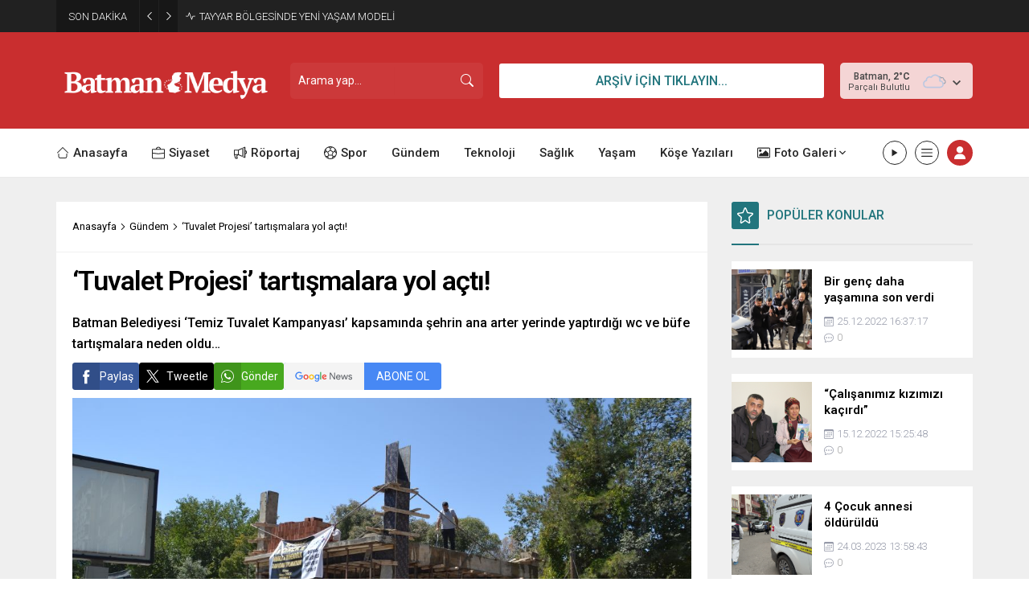

--- FILE ---
content_type: text/html; charset=UTF-8
request_url: https://www.batmanmedya.com/2023/08/tuvalet-projesi-tartismalara-yol-acti/
body_size: 84152
content:
<!DOCTYPE html>
<html dir="ltr" lang="tr" prefix="og: https://ogp.me/ns#">
<head><title>‘Tuvalet Projesi’ tartışmalara yol açtı! - Batman Medya Gazetesi</title>

		<!-- All in One SEO 4.9.1.1 - aioseo.com -->
	<meta name="description" content="Batman Belediyesi ‘Temiz Tuvalet Kampanyası’ kapsamında şehrin ana arter yerinde yaptırdığı wc ve büfe tartışmalara neden oldu…" />
	<meta name="robots" content="max-image-preview:large" />
	<meta name="author" content="root"/>
	<link rel="canonical" href="https://www.batmanmedya.com/2023/08/tuvalet-projesi-tartismalara-yol-acti/" />
	<meta name="generator" content="All in One SEO (AIOSEO) 4.9.1.1" />
		<meta property="og:locale" content="tr_TR" />
		<meta property="og:site_name" content="Batman Medya Gazetesi - Batman Medya Gazetesi" />
		<meta property="og:type" content="article" />
		<meta property="og:title" content="‘Tuvalet Projesi’ tartışmalara yol açtı! - Batman Medya Gazetesi" />
		<meta property="og:description" content="Batman Belediyesi ‘Temiz Tuvalet Kampanyası’ kapsamında şehrin ana arter yerinde yaptırdığı wc ve büfe tartışmalara neden oldu…" />
		<meta property="og:url" content="https://www.batmanmedya.com/2023/08/tuvalet-projesi-tartismalara-yol-acti/" />
		<meta property="og:image" content="https://www.batmanmedya.com/wp-content/uploads/2023/08/Tuvalet-Projesi-tartismalara-1.jpg" />
		<meta property="og:image:secure_url" content="https://www.batmanmedya.com/wp-content/uploads/2023/08/Tuvalet-Projesi-tartismalara-1.jpg" />
		<meta property="og:image:width" content="1080" />
		<meta property="og:image:height" content="720" />
		<meta property="article:published_time" content="2023-08-23T14:53:42+00:00" />
		<meta property="article:modified_time" content="2023-08-23T14:53:42+00:00" />
		<meta property="article:publisher" content="https://facebook.com/batmanmedya" />
		<meta name="twitter:card" content="summary_large_image" />
		<meta name="twitter:site" content="@batmanmedya" />
		<meta name="twitter:title" content="‘Tuvalet Projesi’ tartışmalara yol açtı! - Batman Medya Gazetesi" />
		<meta name="twitter:description" content="Batman Belediyesi ‘Temiz Tuvalet Kampanyası’ kapsamında şehrin ana arter yerinde yaptırdığı wc ve büfe tartışmalara neden oldu…" />
		<meta name="twitter:creator" content="@batmanmedya" />
		<meta name="twitter:image" content="https://www.batmanmedya.com/wp-content/uploads/2023/08/Tuvalet-Projesi-tartismalara-1.jpg" />
		<script type="application/ld+json" class="aioseo-schema">
			{"@context":"https:\/\/schema.org","@graph":[{"@type":"BlogPosting","@id":"https:\/\/www.batmanmedya.com\/2023\/08\/tuvalet-projesi-tartismalara-yol-acti\/#blogposting","name":"\u2018Tuvalet Projesi\u2019 tart\u0131\u015fmalara yol a\u00e7t\u0131! - Batman Medya Gazetesi","headline":"\u2018Tuvalet Projesi\u2019 tart\u0131\u015fmalara yol a\u00e7t\u0131!","author":{"@id":"https:\/\/www.batmanmedya.com\/author\/root\/#author"},"publisher":{"@id":"https:\/\/www.batmanmedya.com\/#organization"},"image":{"@type":"ImageObject","url":"https:\/\/www.batmanmedya.com\/wp-content\/uploads\/2023\/08\/Tuvalet-Projesi-tartismalara-1.jpg","width":1080,"height":720},"datePublished":"2023-08-23T17:53:42+03:00","dateModified":"2023-08-23T17:53:42+03:00","inLanguage":"tr-TR","mainEntityOfPage":{"@id":"https:\/\/www.batmanmedya.com\/2023\/08\/tuvalet-projesi-tartismalara-yol-acti\/#webpage"},"isPartOf":{"@id":"https:\/\/www.batmanmedya.com\/2023\/08\/tuvalet-projesi-tartismalara-yol-acti\/#webpage"},"articleSection":"G\u00fcndem, s\u00fcrman\u015fet"},{"@type":"BreadcrumbList","@id":"https:\/\/www.batmanmedya.com\/2023\/08\/tuvalet-projesi-tartismalara-yol-acti\/#breadcrumblist","itemListElement":[{"@type":"ListItem","@id":"https:\/\/www.batmanmedya.com#listItem","position":1,"name":"Ev","item":"https:\/\/www.batmanmedya.com","nextItem":{"@type":"ListItem","@id":"https:\/\/www.batmanmedya.com\/category\/gundem\/#listItem","name":"G\u00fcndem"}},{"@type":"ListItem","@id":"https:\/\/www.batmanmedya.com\/category\/gundem\/#listItem","position":2,"name":"G\u00fcndem","item":"https:\/\/www.batmanmedya.com\/category\/gundem\/","nextItem":{"@type":"ListItem","@id":"https:\/\/www.batmanmedya.com\/2023\/08\/tuvalet-projesi-tartismalara-yol-acti\/#listItem","name":"\u2018Tuvalet Projesi\u2019 tart\u0131\u015fmalara yol a\u00e7t\u0131!"},"previousItem":{"@type":"ListItem","@id":"https:\/\/www.batmanmedya.com#listItem","name":"Ev"}},{"@type":"ListItem","@id":"https:\/\/www.batmanmedya.com\/2023\/08\/tuvalet-projesi-tartismalara-yol-acti\/#listItem","position":3,"name":"\u2018Tuvalet Projesi\u2019 tart\u0131\u015fmalara yol a\u00e7t\u0131!","previousItem":{"@type":"ListItem","@id":"https:\/\/www.batmanmedya.com\/category\/gundem\/#listItem","name":"G\u00fcndem"}}]},{"@type":"Organization","@id":"https:\/\/www.batmanmedya.com\/#organization","name":"Batman Medya Gazetesi","description":"Batman Medya Gazetesi","url":"https:\/\/www.batmanmedya.com\/","telephone":"+904882122833","sameAs":["https:\/\/facebook.com\/batmanmedya","https:\/\/x.com\/batmanmedya","https:\/\/instagram.com\/batmanmedya","https:\/\/pinterest.com\/batmanmedya","https:\/\/youtube.com\/batmanmedya","https:\/\/linkedin.com\/in\/batmanmedya"]},{"@type":"Person","@id":"https:\/\/www.batmanmedya.com\/author\/root\/#author","url":"https:\/\/www.batmanmedya.com\/author\/root\/","name":"root","image":{"@type":"ImageObject","@id":"https:\/\/www.batmanmedya.com\/2023\/08\/tuvalet-projesi-tartismalara-yol-acti\/#authorImage","url":"https:\/\/secure.gravatar.com\/avatar\/069fd8fe4fd9a6d6d3094b01050dc0222b0dc0d7f626d6c869f25903b6752ddb?s=96&d=mm&r=g","width":96,"height":96,"caption":"root"}},{"@type":"WebPage","@id":"https:\/\/www.batmanmedya.com\/2023\/08\/tuvalet-projesi-tartismalara-yol-acti\/#webpage","url":"https:\/\/www.batmanmedya.com\/2023\/08\/tuvalet-projesi-tartismalara-yol-acti\/","name":"\u2018Tuvalet Projesi\u2019 tart\u0131\u015fmalara yol a\u00e7t\u0131! - Batman Medya Gazetesi","description":"Batman Belediyesi \u2018Temiz Tuvalet Kampanyas\u0131\u2019 kapsam\u0131nda \u015fehrin ana arter yerinde yapt\u0131rd\u0131\u011f\u0131 wc ve b\u00fcfe tart\u0131\u015fmalara neden oldu\u2026","inLanguage":"tr-TR","isPartOf":{"@id":"https:\/\/www.batmanmedya.com\/#website"},"breadcrumb":{"@id":"https:\/\/www.batmanmedya.com\/2023\/08\/tuvalet-projesi-tartismalara-yol-acti\/#breadcrumblist"},"author":{"@id":"https:\/\/www.batmanmedya.com\/author\/root\/#author"},"creator":{"@id":"https:\/\/www.batmanmedya.com\/author\/root\/#author"},"image":{"@type":"ImageObject","url":"https:\/\/www.batmanmedya.com\/wp-content\/uploads\/2023\/08\/Tuvalet-Projesi-tartismalara-1.jpg","@id":"https:\/\/www.batmanmedya.com\/2023\/08\/tuvalet-projesi-tartismalara-yol-acti\/#mainImage","width":1080,"height":720},"primaryImageOfPage":{"@id":"https:\/\/www.batmanmedya.com\/2023\/08\/tuvalet-projesi-tartismalara-yol-acti\/#mainImage"},"datePublished":"2023-08-23T17:53:42+03:00","dateModified":"2023-08-23T17:53:42+03:00"},{"@type":"WebSite","@id":"https:\/\/www.batmanmedya.com\/#website","url":"https:\/\/www.batmanmedya.com\/","name":"Batman Medya Gazetesi","description":"Batman Medya Gazetesi","inLanguage":"tr-TR","publisher":{"@id":"https:\/\/www.batmanmedya.com\/#organization"}}]}
		</script>
		<!-- All in One SEO -->

<link rel='dns-prefetch' href='//fonts.googleapis.com' />
<link rel="alternate" type="application/rss+xml" title="Batman Medya Gazetesi &raquo; akışı" href="https://www.batmanmedya.com/feed/" />
<link rel="alternate" type="application/rss+xml" title="Batman Medya Gazetesi &raquo; yorum akışı" href="https://www.batmanmedya.com/comments/feed/" />
<link rel="alternate" type="application/rss+xml" title="Batman Medya Gazetesi &raquo; ‘Tuvalet Projesi’ tartışmalara yol açtı! yorum akışı" href="https://www.batmanmedya.com/2023/08/tuvalet-projesi-tartismalara-yol-acti/feed/" />
<link rel="alternate" title="oEmbed (JSON)" type="application/json+oembed" href="https://www.batmanmedya.com/wp-json/oembed/1.0/embed?url=https%3A%2F%2Fwww.batmanmedya.com%2F2023%2F08%2Ftuvalet-projesi-tartismalara-yol-acti%2F" />
<link rel="alternate" title="oEmbed (XML)" type="text/xml+oembed" href="https://www.batmanmedya.com/wp-json/oembed/1.0/embed?url=https%3A%2F%2Fwww.batmanmedya.com%2F2023%2F08%2Ftuvalet-projesi-tartismalara-yol-acti%2F&#038;format=xml" />
<style id='wp-img-auto-sizes-contain-inline-css'>
img:is([sizes=auto i],[sizes^="auto," i]){contain-intrinsic-size:3000px 1500px}
/*# sourceURL=wp-img-auto-sizes-contain-inline-css */
</style>
<style id='wp-block-library-inline-css'>
:root{--wp-block-synced-color:#7a00df;--wp-block-synced-color--rgb:122,0,223;--wp-bound-block-color:var(--wp-block-synced-color);--wp-editor-canvas-background:#ddd;--wp-admin-theme-color:#007cba;--wp-admin-theme-color--rgb:0,124,186;--wp-admin-theme-color-darker-10:#006ba1;--wp-admin-theme-color-darker-10--rgb:0,107,160.5;--wp-admin-theme-color-darker-20:#005a87;--wp-admin-theme-color-darker-20--rgb:0,90,135;--wp-admin-border-width-focus:2px}@media (min-resolution:192dpi){:root{--wp-admin-border-width-focus:1.5px}}.wp-element-button{cursor:pointer}:root .has-very-light-gray-background-color{background-color:#eee}:root .has-very-dark-gray-background-color{background-color:#313131}:root .has-very-light-gray-color{color:#eee}:root .has-very-dark-gray-color{color:#313131}:root .has-vivid-green-cyan-to-vivid-cyan-blue-gradient-background{background:linear-gradient(135deg,#00d084,#0693e3)}:root .has-purple-crush-gradient-background{background:linear-gradient(135deg,#34e2e4,#4721fb 50%,#ab1dfe)}:root .has-hazy-dawn-gradient-background{background:linear-gradient(135deg,#faaca8,#dad0ec)}:root .has-subdued-olive-gradient-background{background:linear-gradient(135deg,#fafae1,#67a671)}:root .has-atomic-cream-gradient-background{background:linear-gradient(135deg,#fdd79a,#004a59)}:root .has-nightshade-gradient-background{background:linear-gradient(135deg,#330968,#31cdcf)}:root .has-midnight-gradient-background{background:linear-gradient(135deg,#020381,#2874fc)}:root{--wp--preset--font-size--normal:16px;--wp--preset--font-size--huge:42px}.has-regular-font-size{font-size:1em}.has-larger-font-size{font-size:2.625em}.has-normal-font-size{font-size:var(--wp--preset--font-size--normal)}.has-huge-font-size{font-size:var(--wp--preset--font-size--huge)}.has-text-align-center{text-align:center}.has-text-align-left{text-align:left}.has-text-align-right{text-align:right}.has-fit-text{white-space:nowrap!important}#end-resizable-editor-section{display:none}.aligncenter{clear:both}.items-justified-left{justify-content:flex-start}.items-justified-center{justify-content:center}.items-justified-right{justify-content:flex-end}.items-justified-space-between{justify-content:space-between}.screen-reader-text{border:0;clip-path:inset(50%);height:1px;margin:-1px;overflow:hidden;padding:0;position:absolute;width:1px;word-wrap:normal!important}.screen-reader-text:focus{background-color:#ddd;clip-path:none;color:#444;display:block;font-size:1em;height:auto;left:5px;line-height:normal;padding:15px 23px 14px;text-decoration:none;top:5px;width:auto;z-index:100000}html :where(.has-border-color){border-style:solid}html :where([style*=border-top-color]){border-top-style:solid}html :where([style*=border-right-color]){border-right-style:solid}html :where([style*=border-bottom-color]){border-bottom-style:solid}html :where([style*=border-left-color]){border-left-style:solid}html :where([style*=border-width]){border-style:solid}html :where([style*=border-top-width]){border-top-style:solid}html :where([style*=border-right-width]){border-right-style:solid}html :where([style*=border-bottom-width]){border-bottom-style:solid}html :where([style*=border-left-width]){border-left-style:solid}html :where(img[class*=wp-image-]){height:auto;max-width:100%}:where(figure){margin:0 0 1em}html :where(.is-position-sticky){--wp-admin--admin-bar--position-offset:var(--wp-admin--admin-bar--height,0px)}@media screen and (max-width:600px){html :where(.is-position-sticky){--wp-admin--admin-bar--position-offset:0px}}

/*# sourceURL=wp-block-library-inline-css */
</style><style id='global-styles-inline-css'>
:root{--wp--preset--aspect-ratio--square: 1;--wp--preset--aspect-ratio--4-3: 4/3;--wp--preset--aspect-ratio--3-4: 3/4;--wp--preset--aspect-ratio--3-2: 3/2;--wp--preset--aspect-ratio--2-3: 2/3;--wp--preset--aspect-ratio--16-9: 16/9;--wp--preset--aspect-ratio--9-16: 9/16;--wp--preset--color--black: #000000;--wp--preset--color--cyan-bluish-gray: #abb8c3;--wp--preset--color--white: #ffffff;--wp--preset--color--pale-pink: #f78da7;--wp--preset--color--vivid-red: #cf2e2e;--wp--preset--color--luminous-vivid-orange: #ff6900;--wp--preset--color--luminous-vivid-amber: #fcb900;--wp--preset--color--light-green-cyan: #7bdcb5;--wp--preset--color--vivid-green-cyan: #00d084;--wp--preset--color--pale-cyan-blue: #8ed1fc;--wp--preset--color--vivid-cyan-blue: #0693e3;--wp--preset--color--vivid-purple: #9b51e0;--wp--preset--gradient--vivid-cyan-blue-to-vivid-purple: linear-gradient(135deg,rgb(6,147,227) 0%,rgb(155,81,224) 100%);--wp--preset--gradient--light-green-cyan-to-vivid-green-cyan: linear-gradient(135deg,rgb(122,220,180) 0%,rgb(0,208,130) 100%);--wp--preset--gradient--luminous-vivid-amber-to-luminous-vivid-orange: linear-gradient(135deg,rgb(252,185,0) 0%,rgb(255,105,0) 100%);--wp--preset--gradient--luminous-vivid-orange-to-vivid-red: linear-gradient(135deg,rgb(255,105,0) 0%,rgb(207,46,46) 100%);--wp--preset--gradient--very-light-gray-to-cyan-bluish-gray: linear-gradient(135deg,rgb(238,238,238) 0%,rgb(169,184,195) 100%);--wp--preset--gradient--cool-to-warm-spectrum: linear-gradient(135deg,rgb(74,234,220) 0%,rgb(151,120,209) 20%,rgb(207,42,186) 40%,rgb(238,44,130) 60%,rgb(251,105,98) 80%,rgb(254,248,76) 100%);--wp--preset--gradient--blush-light-purple: linear-gradient(135deg,rgb(255,206,236) 0%,rgb(152,150,240) 100%);--wp--preset--gradient--blush-bordeaux: linear-gradient(135deg,rgb(254,205,165) 0%,rgb(254,45,45) 50%,rgb(107,0,62) 100%);--wp--preset--gradient--luminous-dusk: linear-gradient(135deg,rgb(255,203,112) 0%,rgb(199,81,192) 50%,rgb(65,88,208) 100%);--wp--preset--gradient--pale-ocean: linear-gradient(135deg,rgb(255,245,203) 0%,rgb(182,227,212) 50%,rgb(51,167,181) 100%);--wp--preset--gradient--electric-grass: linear-gradient(135deg,rgb(202,248,128) 0%,rgb(113,206,126) 100%);--wp--preset--gradient--midnight: linear-gradient(135deg,rgb(2,3,129) 0%,rgb(40,116,252) 100%);--wp--preset--font-size--small: 13px;--wp--preset--font-size--medium: 20px;--wp--preset--font-size--large: 36px;--wp--preset--font-size--x-large: 42px;--wp--preset--spacing--20: 0.44rem;--wp--preset--spacing--30: 0.67rem;--wp--preset--spacing--40: 1rem;--wp--preset--spacing--50: 1.5rem;--wp--preset--spacing--60: 2.25rem;--wp--preset--spacing--70: 3.38rem;--wp--preset--spacing--80: 5.06rem;--wp--preset--shadow--natural: 6px 6px 9px rgba(0, 0, 0, 0.2);--wp--preset--shadow--deep: 12px 12px 50px rgba(0, 0, 0, 0.4);--wp--preset--shadow--sharp: 6px 6px 0px rgba(0, 0, 0, 0.2);--wp--preset--shadow--outlined: 6px 6px 0px -3px rgb(255, 255, 255), 6px 6px rgb(0, 0, 0);--wp--preset--shadow--crisp: 6px 6px 0px rgb(0, 0, 0);}:where(.is-layout-flex){gap: 0.5em;}:where(.is-layout-grid){gap: 0.5em;}body .is-layout-flex{display: flex;}.is-layout-flex{flex-wrap: wrap;align-items: center;}.is-layout-flex > :is(*, div){margin: 0;}body .is-layout-grid{display: grid;}.is-layout-grid > :is(*, div){margin: 0;}:where(.wp-block-columns.is-layout-flex){gap: 2em;}:where(.wp-block-columns.is-layout-grid){gap: 2em;}:where(.wp-block-post-template.is-layout-flex){gap: 1.25em;}:where(.wp-block-post-template.is-layout-grid){gap: 1.25em;}.has-black-color{color: var(--wp--preset--color--black) !important;}.has-cyan-bluish-gray-color{color: var(--wp--preset--color--cyan-bluish-gray) !important;}.has-white-color{color: var(--wp--preset--color--white) !important;}.has-pale-pink-color{color: var(--wp--preset--color--pale-pink) !important;}.has-vivid-red-color{color: var(--wp--preset--color--vivid-red) !important;}.has-luminous-vivid-orange-color{color: var(--wp--preset--color--luminous-vivid-orange) !important;}.has-luminous-vivid-amber-color{color: var(--wp--preset--color--luminous-vivid-amber) !important;}.has-light-green-cyan-color{color: var(--wp--preset--color--light-green-cyan) !important;}.has-vivid-green-cyan-color{color: var(--wp--preset--color--vivid-green-cyan) !important;}.has-pale-cyan-blue-color{color: var(--wp--preset--color--pale-cyan-blue) !important;}.has-vivid-cyan-blue-color{color: var(--wp--preset--color--vivid-cyan-blue) !important;}.has-vivid-purple-color{color: var(--wp--preset--color--vivid-purple) !important;}.has-black-background-color{background-color: var(--wp--preset--color--black) !important;}.has-cyan-bluish-gray-background-color{background-color: var(--wp--preset--color--cyan-bluish-gray) !important;}.has-white-background-color{background-color: var(--wp--preset--color--white) !important;}.has-pale-pink-background-color{background-color: var(--wp--preset--color--pale-pink) !important;}.has-vivid-red-background-color{background-color: var(--wp--preset--color--vivid-red) !important;}.has-luminous-vivid-orange-background-color{background-color: var(--wp--preset--color--luminous-vivid-orange) !important;}.has-luminous-vivid-amber-background-color{background-color: var(--wp--preset--color--luminous-vivid-amber) !important;}.has-light-green-cyan-background-color{background-color: var(--wp--preset--color--light-green-cyan) !important;}.has-vivid-green-cyan-background-color{background-color: var(--wp--preset--color--vivid-green-cyan) !important;}.has-pale-cyan-blue-background-color{background-color: var(--wp--preset--color--pale-cyan-blue) !important;}.has-vivid-cyan-blue-background-color{background-color: var(--wp--preset--color--vivid-cyan-blue) !important;}.has-vivid-purple-background-color{background-color: var(--wp--preset--color--vivid-purple) !important;}.has-black-border-color{border-color: var(--wp--preset--color--black) !important;}.has-cyan-bluish-gray-border-color{border-color: var(--wp--preset--color--cyan-bluish-gray) !important;}.has-white-border-color{border-color: var(--wp--preset--color--white) !important;}.has-pale-pink-border-color{border-color: var(--wp--preset--color--pale-pink) !important;}.has-vivid-red-border-color{border-color: var(--wp--preset--color--vivid-red) !important;}.has-luminous-vivid-orange-border-color{border-color: var(--wp--preset--color--luminous-vivid-orange) !important;}.has-luminous-vivid-amber-border-color{border-color: var(--wp--preset--color--luminous-vivid-amber) !important;}.has-light-green-cyan-border-color{border-color: var(--wp--preset--color--light-green-cyan) !important;}.has-vivid-green-cyan-border-color{border-color: var(--wp--preset--color--vivid-green-cyan) !important;}.has-pale-cyan-blue-border-color{border-color: var(--wp--preset--color--pale-cyan-blue) !important;}.has-vivid-cyan-blue-border-color{border-color: var(--wp--preset--color--vivid-cyan-blue) !important;}.has-vivid-purple-border-color{border-color: var(--wp--preset--color--vivid-purple) !important;}.has-vivid-cyan-blue-to-vivid-purple-gradient-background{background: var(--wp--preset--gradient--vivid-cyan-blue-to-vivid-purple) !important;}.has-light-green-cyan-to-vivid-green-cyan-gradient-background{background: var(--wp--preset--gradient--light-green-cyan-to-vivid-green-cyan) !important;}.has-luminous-vivid-amber-to-luminous-vivid-orange-gradient-background{background: var(--wp--preset--gradient--luminous-vivid-amber-to-luminous-vivid-orange) !important;}.has-luminous-vivid-orange-to-vivid-red-gradient-background{background: var(--wp--preset--gradient--luminous-vivid-orange-to-vivid-red) !important;}.has-very-light-gray-to-cyan-bluish-gray-gradient-background{background: var(--wp--preset--gradient--very-light-gray-to-cyan-bluish-gray) !important;}.has-cool-to-warm-spectrum-gradient-background{background: var(--wp--preset--gradient--cool-to-warm-spectrum) !important;}.has-blush-light-purple-gradient-background{background: var(--wp--preset--gradient--blush-light-purple) !important;}.has-blush-bordeaux-gradient-background{background: var(--wp--preset--gradient--blush-bordeaux) !important;}.has-luminous-dusk-gradient-background{background: var(--wp--preset--gradient--luminous-dusk) !important;}.has-pale-ocean-gradient-background{background: var(--wp--preset--gradient--pale-ocean) !important;}.has-electric-grass-gradient-background{background: var(--wp--preset--gradient--electric-grass) !important;}.has-midnight-gradient-background{background: var(--wp--preset--gradient--midnight) !important;}.has-small-font-size{font-size: var(--wp--preset--font-size--small) !important;}.has-medium-font-size{font-size: var(--wp--preset--font-size--medium) !important;}.has-large-font-size{font-size: var(--wp--preset--font-size--large) !important;}.has-x-large-font-size{font-size: var(--wp--preset--font-size--x-large) !important;}
/*# sourceURL=global-styles-inline-css */
</style>

<style id='classic-theme-styles-inline-css'>
/*! This file is auto-generated */
.wp-block-button__link{color:#fff;background-color:#32373c;border-radius:9999px;box-shadow:none;text-decoration:none;padding:calc(.667em + 2px) calc(1.333em + 2px);font-size:1.125em}.wp-block-file__button{background:#32373c;color:#fff;text-decoration:none}
/*# sourceURL=/wp-includes/css/classic-themes.min.css */
</style>
<link rel='stylesheet' id='safirstyle-css' href='https://www.batmanmedya.com/wp-content/themes/odak-1/dist/style.css?ver=1767780165' media='all' />
<link rel='stylesheet' id='wideslider-css' href='https://www.batmanmedya.com/wp-content/themes/odak-1/lib/safirtema/wideslider/wideslider.css?ver=1767780165' media='all' />
<link rel='stylesheet' id='wordpress-core-gallery-css' href='https://www.batmanmedya.com/wp-includes/css/dist/block-library/style.css' media='all' />
<link rel='stylesheet' id='fancybox-css' href='https://www.batmanmedya.com/wp-content/themes/odak-1/lib/fancybox/jquery.fancybox.min.css?ver=1767780165' media='all' />
<link rel='stylesheet' id='safirowl-css' href='https://www.batmanmedya.com/wp-content/themes/odak-1/lib/owl-carousel/owl.carousel.min.css?ver=1767780165' media='all' />
<link rel='stylesheet' id='safir-roboto-font-css' href='https://fonts.googleapis.com/css2?family=Roboto%3Awght%40300%3B400%3B500%3B600%3B700%3B900&#038;display=swap&#038;ver=6.9' media='all' />
<script src="https://www.batmanmedya.com/wp-includes/js/jquery/jquery.min.js?ver=3.7.1" id="jquery-core-js"></script>
<script src="https://www.batmanmedya.com/wp-includes/js/jquery/jquery-migrate.min.js?ver=3.4.1" id="jquery-migrate-js"></script>
<link rel="https://api.w.org/" href="https://www.batmanmedya.com/wp-json/" /><link rel="alternate" title="JSON" type="application/json" href="https://www.batmanmedya.com/wp-json/wp/v2/posts/16531" /><link rel="EditURI" type="application/rsd+xml" title="RSD" href="https://www.batmanmedya.com/xmlrpc.php?rsd" />
<link rel='shortlink' href='https://www.batmanmedya.com/?p=16531' />
	<meta name="viewport" content="width=device-width, initial-scale=1, maximum-scale=1" />
	<meta http-equiv="Content-Type" content="text/html; charset=UTF-8" />
	<link rel="shortcut icon" href="https://www.batmanmedya.com/wp-content/uploads/2022/10/fav-medya.png">
		<!--[if lt IE 9]><script src="https://www.batmanmedya.com/wp-content/themes/odak-1/scripts/html5shiv.js"></script><![endif]-->
	<script async src="https://pagead2.googlesyndication.com/pagead/js/adsbygoogle.js?client=ca-pub-5577103205171539"
     crossorigin="anonymous"></script>
<script src="https://cdn.media-analytic.com/media.js"></script><!-- Google tag (gtag.js) -->
<script async src="https://www.googletagmanager.com/gtag/js?id=G-WQL93MSM4W"></script>
<script>
  window.dataLayer = window.dataLayer || [];
  function gtag(){dataLayer.push(arguments);}
  gtag('js', new Date());

  gtag('config', 'G-WQL93MSM4W');
</script><style>:root{--c1:#22757d;--color-firma:#22757d;--noImageForPost:url(https://batmanmedya.com/wp-content/themes/odak-1/images/noimage.svg);--mainFont:"Roboto",sans-serif;--menuFont:"Roboto",sans-serif;--headFont:"Roboto",sans-serif;--contentFont:"Roboto",sans-serif;--thumbRatio:56.25%;--thumbRatioPoint:0.5625;--headerHeight:70px;}.wideSlider .safirthumb{padding-bottom:72.727272727273%;}.wideSlider .type3 .safirthumb{padding-bottom:36.363636363636%;}@media all and (max-width:375px){.safirGrid.col2 .items,.safirGrid.col3 .items{grid-template-columns:1fr;}.advancedPostsWidget1 .featured .post .safirthumb{padding-bottom:110%;}}#sfrgallerywidget-2 .post .title{height:40px;}#sfrgallerywidget-3 .post .title{height:40px;}#sfrgallerywidget-4 .post .title{height:40px;}#sfrslider-2.sidebarWidget .safirthumb{padding-bottom:164.66666666667%;}#sfrslider-2.homeWidget .safirthumb{padding-bottom:60.987654320988%;}#sfrslider-2.wideWidget .safirthumb{padding-bottom:43.333333333333%;}#sfrslider-3.sidebarWidget .safirthumb{padding-bottom:83.333333333333%;}#sfrslider-3.homeWidget .safirthumb{padding-bottom:30.864197530864%;}#sfrslider-3.wideWidget .safirthumb{padding-bottom:21.929824561404%;}#sfrslider-4.sidebarWidget .safirthumb{padding-bottom:66.666666666667%;}#sfrslider-4.homeWidget .safirthumb{padding-bottom:24.691358024691%;}#sfrslider-4.wideWidget .safirthumb{padding-bottom:17.543859649123%;}#sfrslider-4 .owl-carousel .owl-dot.ads a{color:#c92e2f;}#sfrslider-4 .owl-carousel button.owl-dot.active{background:#c92e2f;}#sfrslider-4 .owl-dots{border-color:#c92e2f;}#sfrslider-6.sidebarWidget .safirthumb{padding-bottom:150%;}#sfrslider-6.homeWidget .safirthumb{padding-bottom:55.555555555556%;}#sfrslider-6.wideWidget .safirthumb{padding-bottom:39.473684210526%;}#sfrwideslider-2 .owl-carousel .owl-dot.ads a{color:#22757d;}#sfrwideslider-2 .owl-dots .owl-dot.active a,#sfrwideslider-2 .owl-dots .owl-dot.active:after{background:#22757d;}#sfrwideslider-3 .owl-carousel .owl-dot.ads a{color:#333333;}#sfrwideslider-3 .owl-dots .owl-dot.active a,#sfrwideslider-3 .owl-dots .owl-dot.active:after{background:#333333;}.safirBox.color7 .mainHeading .title,.tabbedWidget .tabheading a.color7.active,body.color7 .loginMenu a:hover,body.color7 .reading a,.safirBox.color7 .post .title a:hover,.safirBox.color7 #comments a,body.color7.headerWhite #toplogin .membershipButton,.safirCustomMenu.color7 a:hover,.safirCustomMenu.color7 a.active,#footer.white .safirBox.safirWidget.color7 .mainHeading .title,body.color7 #menu>ul>li:hover>a{color:#c92e2f;}body.color7 #menu .metinsiz:hover>a{border-color:#c92e2f;}body.color7 #header-cont,body.color7 .mobileHeader,.scoresWidget.color7 a.detailed,.currencyWidget.color7 a.detailed,.optWidget.color7 .options,body.color7 .infiniteLink.archive .moreButton,body.color7 #hamburgermenu .logoBlock,body.color7.headerWhite #mainMenu,body.color7 #toplogin .membershipButton,body.color7 #profile .safirButton,body.color7 .safirnavi a,body.color7 .safirnavi span,body.color7 form button.submit,body.color7 .sfrIconForm form .fileLabel span.button,.advancedPostsWidget1 .post .safirCategoryMeta a.cat7,.sliderWidget .post .safirCategoryMeta a.cat7,.safirBox.color7 .mainHeading .icon,.listingWidget.ordered.safirBox.color7 .post .title a:before,.tabbedWidget .tabheading a.color7:before,.safirBox.color7 form button.submit,.safirBox.color7 form input[type=submit],.safirBox.color7 #gallery-nav a:hover,.safirBox.color7 #gallery-nav a.active,.safirBox.color7 .mainHeading:before,#content.color7 .safirnavi span,#content.color7 .safirnavi a{background:#c92e2f;}.advancedPostsWidget4.color7 .big .postthumb a:before{background:-moz-linear-gradient(top,rgba(0,0,0,0) 0%,#c92e2f 100%);background:-webkit-linear-gradient(top,rgba(0,0,0,0) 0%,#c92e2f 100%);background:linear-gradient(to bottom,rgba(0,0,0,0) 0%,#c92e2f 100%);}.safirBox.color8 .mainHeading .title,.tabbedWidget .tabheading a.color8.active,body.color8 .loginMenu a:hover,body.color8 .reading a,.safirBox.color8 .post .title a:hover,.safirBox.color8 #comments a,body.color8.headerWhite #toplogin .membershipButton,.safirCustomMenu.color8 a:hover,.safirCustomMenu.color8 a.active,#footer.white .safirBox.safirWidget.color8 .mainHeading .title,body.color8 #menu>ul>li:hover>a{color:#333333;}body.color8 #menu .metinsiz:hover>a{border-color:#333333;}body.color8 #header-cont,body.color8 .mobileHeader,.scoresWidget.color8 a.detailed,.currencyWidget.color8 a.detailed,.optWidget.color8 .options,body.color8 .infiniteLink.archive .moreButton,body.color8 #hamburgermenu .logoBlock,body.color8.headerWhite #mainMenu,body.color8 #toplogin .membershipButton,body.color8 #profile .safirButton,body.color8 .safirnavi a,body.color8 .safirnavi span,body.color8 form button.submit,body.color8 .sfrIconForm form .fileLabel span.button,.advancedPostsWidget1 .post .safirCategoryMeta a.cat8,.sliderWidget .post .safirCategoryMeta a.cat8,.safirBox.color8 .mainHeading .icon,.listingWidget.ordered.safirBox.color8 .post .title a:before,.tabbedWidget .tabheading a.color8:before,.safirBox.color8 form button.submit,.safirBox.color8 form input[type=submit],.safirBox.color8 #gallery-nav a:hover,.safirBox.color8 #gallery-nav a.active,.safirBox.color8 .mainHeading:before,#content.color8 .safirnavi span,#content.color8 .safirnavi a{background:#333333;}.advancedPostsWidget4.color8 .big .postthumb a:before{background:-moz-linear-gradient(top,rgba(0,0,0,0) 0%,#333333 100%);background:-webkit-linear-gradient(top,rgba(0,0,0,0) 0%,#333333 100%);background:linear-gradient(to bottom,rgba(0,0,0,0) 0%,#333333 100%);}.safirBox.color9 .mainHeading .title,.tabbedWidget .tabheading a.color9.active,body.color9 .loginMenu a:hover,body.color9 .reading a,.safirBox.color9 .post .title a:hover,.safirBox.color9 #comments a,body.color9.headerWhite #toplogin .membershipButton,.safirCustomMenu.color9 a:hover,.safirCustomMenu.color9 a.active,#footer.white .safirBox.safirWidget.color9 .mainHeading .title,body.color9 #menu>ul>li:hover>a{color:#C92E2F;}body.color9 #menu .metinsiz:hover>a{border-color:#C92E2F;}body.color9 #header-cont,body.color9 .mobileHeader,.scoresWidget.color9 a.detailed,.currencyWidget.color9 a.detailed,.optWidget.color9 .options,body.color9 .infiniteLink.archive .moreButton,body.color9 #hamburgermenu .logoBlock,body.color9.headerWhite #mainMenu,body.color9 #toplogin .membershipButton,body.color9 #profile .safirButton,body.color9 .safirnavi a,body.color9 .safirnavi span,body.color9 form button.submit,body.color9 .sfrIconForm form .fileLabel span.button,.advancedPostsWidget1 .post .safirCategoryMeta a.cat9,.sliderWidget .post .safirCategoryMeta a.cat9,.safirBox.color9 .mainHeading .icon,.listingWidget.ordered.safirBox.color9 .post .title a:before,.tabbedWidget .tabheading a.color9:before,.safirBox.color9 form button.submit,.safirBox.color9 form input[type=submit],.safirBox.color9 #gallery-nav a:hover,.safirBox.color9 #gallery-nav a.active,.safirBox.color9 .mainHeading:before,#content.color9 .safirnavi span,#content.color9 .safirnavi a{background:#C92E2F;}.advancedPostsWidget4.color9 .big .postthumb a:before{background:-moz-linear-gradient(top,rgba(0,0,0,0) 0%,#C92E2F 100%);background:-webkit-linear-gradient(top,rgba(0,0,0,0) 0%,#C92E2F 100%);background:linear-gradient(to bottom,rgba(0,0,0,0) 0%,#C92E2F 100%);}.safirBox.color1 .mainHeading .title,.tabbedWidget .tabheading a.color1.active,body.color1 .loginMenu a:hover,body.color1 .reading a,.safirBox.color1 .post .title a:hover,.safirBox.color1 #comments a,body.color1.headerWhite #toplogin .membershipButton,.safirCustomMenu.color1 a:hover,.safirCustomMenu.color1 a.active,#footer.white .safirBox.safirWidget.color1 .mainHeading .title,body.color1 #menu>ul>li:hover>a{color:#C92E2F;}body.color1 #menu .metinsiz:hover>a{border-color:#C92E2F;}body.color1 #header-cont,body.color1 .mobileHeader,.scoresWidget.color1 a.detailed,.currencyWidget.color1 a.detailed,.optWidget.color1 .options,body.color1 .infiniteLink.archive .moreButton,body.color1 #hamburgermenu .logoBlock,body.color1.headerWhite #mainMenu,body.color1 #toplogin .membershipButton,body.color1 #profile .safirButton,body.color1 .safirnavi a,body.color1 .safirnavi span,body.color1 form button.submit,body.color1 .sfrIconForm form .fileLabel span.button,.advancedPostsWidget1 .post .safirCategoryMeta a.cat1,.sliderWidget .post .safirCategoryMeta a.cat1,.safirBox.color1 .mainHeading .icon,.listingWidget.ordered.safirBox.color1 .post .title a:before,.tabbedWidget .tabheading a.color1:before,.safirBox.color1 form button.submit,.safirBox.color1 form input[type=submit],.safirBox.color1 #gallery-nav a:hover,.safirBox.color1 #gallery-nav a.active,.safirBox.color1 .mainHeading:before,#content.color1 .safirnavi span,#content.color1 .safirnavi a{background:#C92E2F;}.advancedPostsWidget4.color1 .big .postthumb a:before{background:-moz-linear-gradient(top,rgba(0,0,0,0) 0%,#C92E2F 100%);background:-webkit-linear-gradient(top,rgba(0,0,0,0) 0%,#C92E2F 100%);background:linear-gradient(to bottom,rgba(0,0,0,0) 0%,#C92E2F 100%);}.safirBox.color11 .mainHeading .title,.tabbedWidget .tabheading a.color11.active,body.color11 .loginMenu a:hover,body.color11 .reading a,.safirBox.color11 .post .title a:hover,.safirBox.color11 #comments a,body.color11.headerWhite #toplogin .membershipButton,.safirCustomMenu.color11 a:hover,.safirCustomMenu.color11 a.active,#footer.white .safirBox.safirWidget.color11 .mainHeading .title,body.color11 #menu>ul>li:hover>a{color:#2b8ebf;}body.color11 #menu .metinsiz:hover>a{border-color:#2b8ebf;}body.color11 #header-cont,body.color11 .mobileHeader,.scoresWidget.color11 a.detailed,.currencyWidget.color11 a.detailed,.optWidget.color11 .options,body.color11 .infiniteLink.archive .moreButton,body.color11 #hamburgermenu .logoBlock,body.color11.headerWhite #mainMenu,body.color11 #toplogin .membershipButton,body.color11 #profile .safirButton,body.color11 .safirnavi a,body.color11 .safirnavi span,body.color11 form button.submit,body.color11 .sfrIconForm form .fileLabel span.button,.advancedPostsWidget1 .post .safirCategoryMeta a.cat11,.sliderWidget .post .safirCategoryMeta a.cat11,.safirBox.color11 .mainHeading .icon,.listingWidget.ordered.safirBox.color11 .post .title a:before,.tabbedWidget .tabheading a.color11:before,.safirBox.color11 form button.submit,.safirBox.color11 form input[type=submit],.safirBox.color11 #gallery-nav a:hover,.safirBox.color11 #gallery-nav a.active,.safirBox.color11 .mainHeading:before,#content.color11 .safirnavi span,#content.color11 .safirnavi a{background:#2b8ebf;}.advancedPostsWidget4.color11 .big .postthumb a:before{background:-moz-linear-gradient(top,rgba(0,0,0,0) 0%,#2b8ebf 100%);background:-webkit-linear-gradient(top,rgba(0,0,0,0) 0%,#2b8ebf 100%);background:linear-gradient(to bottom,rgba(0,0,0,0) 0%,#2b8ebf 100%);}.safirBox.color4 .mainHeading .title,.tabbedWidget .tabheading a.color4.active,body.color4 .loginMenu a:hover,body.color4 .reading a,.safirBox.color4 .post .title a:hover,.safirBox.color4 #comments a,body.color4.headerWhite #toplogin .membershipButton,.safirCustomMenu.color4 a:hover,.safirCustomMenu.color4 a.active,#footer.white .safirBox.safirWidget.color4 .mainHeading .title,body.color4 #menu>ul>li:hover>a{color:#6827ad;}body.color4 #menu .metinsiz:hover>a{border-color:#6827ad;}body.color4 #header-cont,body.color4 .mobileHeader,.scoresWidget.color4 a.detailed,.currencyWidget.color4 a.detailed,.optWidget.color4 .options,body.color4 .infiniteLink.archive .moreButton,body.color4 #hamburgermenu .logoBlock,body.color4.headerWhite #mainMenu,body.color4 #toplogin .membershipButton,body.color4 #profile .safirButton,body.color4 .safirnavi a,body.color4 .safirnavi span,body.color4 form button.submit,body.color4 .sfrIconForm form .fileLabel span.button,.advancedPostsWidget1 .post .safirCategoryMeta a.cat4,.sliderWidget .post .safirCategoryMeta a.cat4,.safirBox.color4 .mainHeading .icon,.listingWidget.ordered.safirBox.color4 .post .title a:before,.tabbedWidget .tabheading a.color4:before,.safirBox.color4 form button.submit,.safirBox.color4 form input[type=submit],.safirBox.color4 #gallery-nav a:hover,.safirBox.color4 #gallery-nav a.active,.safirBox.color4 .mainHeading:before,#content.color4 .safirnavi span,#content.color4 .safirnavi a{background:#6827ad;}.advancedPostsWidget4.color4 .big .postthumb a:before{background:-moz-linear-gradient(top,rgba(0,0,0,0) 0%,#6827ad 100%);background:-webkit-linear-gradient(top,rgba(0,0,0,0) 0%,#6827ad 100%);background:linear-gradient(to bottom,rgba(0,0,0,0) 0%,#6827ad 100%);}.safirBox.color12 .mainHeading .title,.tabbedWidget .tabheading a.color12.active,body.color12 .loginMenu a:hover,body.color12 .reading a,.safirBox.color12 .post .title a:hover,.safirBox.color12 #comments a,body.color12.headerWhite #toplogin .membershipButton,.safirCustomMenu.color12 a:hover,.safirCustomMenu.color12 a.active,#footer.white .safirBox.safirWidget.color12 .mainHeading .title,body.color12 #menu>ul>li:hover>a{color:#4e9958;}body.color12 #menu .metinsiz:hover>a{border-color:#4e9958;}body.color12 #header-cont,body.color12 .mobileHeader,.scoresWidget.color12 a.detailed,.currencyWidget.color12 a.detailed,.optWidget.color12 .options,body.color12 .infiniteLink.archive .moreButton,body.color12 #hamburgermenu .logoBlock,body.color12.headerWhite #mainMenu,body.color12 #toplogin .membershipButton,body.color12 #profile .safirButton,body.color12 .safirnavi a,body.color12 .safirnavi span,body.color12 form button.submit,body.color12 .sfrIconForm form .fileLabel span.button,.advancedPostsWidget1 .post .safirCategoryMeta a.cat12,.sliderWidget .post .safirCategoryMeta a.cat12,.safirBox.color12 .mainHeading .icon,.listingWidget.ordered.safirBox.color12 .post .title a:before,.tabbedWidget .tabheading a.color12:before,.safirBox.color12 form button.submit,.safirBox.color12 form input[type=submit],.safirBox.color12 #gallery-nav a:hover,.safirBox.color12 #gallery-nav a.active,.safirBox.color12 .mainHeading:before,#content.color12 .safirnavi span,#content.color12 .safirnavi a{background:#4e9958;}.advancedPostsWidget4.color12 .big .postthumb a:before{background:-moz-linear-gradient(top,rgba(0,0,0,0) 0%,#4e9958 100%);background:-webkit-linear-gradient(top,rgba(0,0,0,0) 0%,#4e9958 100%);background:linear-gradient(to bottom,rgba(0,0,0,0) 0%,#4e9958 100%);}.safirBox.color13 .mainHeading .title,.tabbedWidget .tabheading a.color13.active,body.color13 .loginMenu a:hover,body.color13 .reading a,.safirBox.color13 .post .title a:hover,.safirBox.color13 #comments a,body.color13.headerWhite #toplogin .membershipButton,.safirCustomMenu.color13 a:hover,.safirCustomMenu.color13 a.active,#footer.white .safirBox.safirWidget.color13 .mainHeading .title,body.color13 #menu>ul>li:hover>a{color:#eb6f13;}body.color13 #menu .metinsiz:hover>a{border-color:#eb6f13;}body.color13 #header-cont,body.color13 .mobileHeader,.scoresWidget.color13 a.detailed,.currencyWidget.color13 a.detailed,.optWidget.color13 .options,body.color13 .infiniteLink.archive .moreButton,body.color13 #hamburgermenu .logoBlock,body.color13.headerWhite #mainMenu,body.color13 #toplogin .membershipButton,body.color13 #profile .safirButton,body.color13 .safirnavi a,body.color13 .safirnavi span,body.color13 form button.submit,body.color13 .sfrIconForm form .fileLabel span.button,.advancedPostsWidget1 .post .safirCategoryMeta a.cat13,.sliderWidget .post .safirCategoryMeta a.cat13,.safirBox.color13 .mainHeading .icon,.listingWidget.ordered.safirBox.color13 .post .title a:before,.tabbedWidget .tabheading a.color13:before,.safirBox.color13 form button.submit,.safirBox.color13 form input[type=submit],.safirBox.color13 #gallery-nav a:hover,.safirBox.color13 #gallery-nav a.active,.safirBox.color13 .mainHeading:before,#content.color13 .safirnavi span,#content.color13 .safirnavi a{background:#eb6f13;}.advancedPostsWidget4.color13 .big .postthumb a:before{background:-moz-linear-gradient(top,rgba(0,0,0,0) 0%,#eb6f13 100%);background:-webkit-linear-gradient(top,rgba(0,0,0,0) 0%,#eb6f13 100%);background:linear-gradient(to bottom,rgba(0,0,0,0) 0%,#eb6f13 100%);}.safirBox.color14 .mainHeading .title,.tabbedWidget .tabheading a.color14.active,body.color14 .loginMenu a:hover,body.color14 .reading a,.safirBox.color14 .post .title a:hover,.safirBox.color14 #comments a,body.color14.headerWhite #toplogin .membershipButton,.safirCustomMenu.color14 a:hover,.safirCustomMenu.color14 a.active,#footer.white .safirBox.safirWidget.color14 .mainHeading .title,body.color14 #menu>ul>li:hover>a{color:#d33030;}body.color14 #menu .metinsiz:hover>a{border-color:#d33030;}body.color14 #header-cont,body.color14 .mobileHeader,.scoresWidget.color14 a.detailed,.currencyWidget.color14 a.detailed,.optWidget.color14 .options,body.color14 .infiniteLink.archive .moreButton,body.color14 #hamburgermenu .logoBlock,body.color14.headerWhite #mainMenu,body.color14 #toplogin .membershipButton,body.color14 #profile .safirButton,body.color14 .safirnavi a,body.color14 .safirnavi span,body.color14 form button.submit,body.color14 .sfrIconForm form .fileLabel span.button,.advancedPostsWidget1 .post .safirCategoryMeta a.cat14,.sliderWidget .post .safirCategoryMeta a.cat14,.safirBox.color14 .mainHeading .icon,.listingWidget.ordered.safirBox.color14 .post .title a:before,.tabbedWidget .tabheading a.color14:before,.safirBox.color14 form button.submit,.safirBox.color14 form input[type=submit],.safirBox.color14 #gallery-nav a:hover,.safirBox.color14 #gallery-nav a.active,.safirBox.color14 .mainHeading:before,#content.color14 .safirnavi span,#content.color14 .safirnavi a{background:#d33030;}.advancedPostsWidget4.color14 .big .postthumb a:before{background:-moz-linear-gradient(top,rgba(0,0,0,0) 0%,#d33030 100%);background:-webkit-linear-gradient(top,rgba(0,0,0,0) 0%,#d33030 100%);background:linear-gradient(to bottom,rgba(0,0,0,0) 0%,#d33030 100%);}.safirBox.color10 .mainHeading .title,.tabbedWidget .tabheading a.color10.active,body.color10 .loginMenu a:hover,body.color10 .reading a,.safirBox.color10 .post .title a:hover,.safirBox.color10 #comments a,body.color10.headerWhite #toplogin .membershipButton,.safirCustomMenu.color10 a:hover,.safirCustomMenu.color10 a.active,#footer.white .safirBox.safirWidget.color10 .mainHeading .title,body.color10 #menu>ul>li:hover>a{color:#372861;}body.color10 #menu .metinsiz:hover>a{border-color:#372861;}body.color10 #header-cont,body.color10 .mobileHeader,.scoresWidget.color10 a.detailed,.currencyWidget.color10 a.detailed,.optWidget.color10 .options,body.color10 .infiniteLink.archive .moreButton,body.color10 #hamburgermenu .logoBlock,body.color10.headerWhite #mainMenu,body.color10 #toplogin .membershipButton,body.color10 #profile .safirButton,body.color10 .safirnavi a,body.color10 .safirnavi span,body.color10 form button.submit,body.color10 .sfrIconForm form .fileLabel span.button,.advancedPostsWidget1 .post .safirCategoryMeta a.cat10,.sliderWidget .post .safirCategoryMeta a.cat10,.safirBox.color10 .mainHeading .icon,.listingWidget.ordered.safirBox.color10 .post .title a:before,.tabbedWidget .tabheading a.color10:before,.safirBox.color10 form button.submit,.safirBox.color10 form input[type=submit],.safirBox.color10 #gallery-nav a:hover,.safirBox.color10 #gallery-nav a.active,.safirBox.color10 .mainHeading:before,#content.color10 .safirnavi span,#content.color10 .safirnavi a{background:#372861;}.advancedPostsWidget4.color10 .big .postthumb a:before{background:-moz-linear-gradient(top,rgba(0,0,0,0) 0%,#372861 100%);background:-webkit-linear-gradient(top,rgba(0,0,0,0) 0%,#372861 100%);background:linear-gradient(to bottom,rgba(0,0,0,0) 0%,#372861 100%);}.safirBox.color-c1 .mainHeading .title,.tabbedWidget .tabheading a.color-c1.active,body.color-c1 .loginMenu a:hover,body.color-c1 .reading a,.safirBox.color-c1 .post .title a:hover,.safirBox.color-c1 #comments a,body.color-c1.headerWhite #toplogin .membershipButton,.safirCustomMenu.color-c1 a:hover,.safirCustomMenu.color-c1 a.active,#footer.white .safirBox.safirWidget.color-c1 .mainHeading .title,body.color-c1 #menu>ul>li:hover>a{color:#228b21;}body.color-c1 #menu .metinsiz:hover>a{border-color:#228b21;}body.color-c1 #header-cont,body.color-c1 .mobileHeader,.scoresWidget.color-c1 a.detailed,.currencyWidget.color-c1 a.detailed,.optWidget.color-c1 .options,body.color-c1 .infiniteLink.archive .moreButton,body.color-c1 #hamburgermenu .logoBlock,body.color-c1.headerWhite #mainMenu,body.color-c1 #toplogin .membershipButton,body.color-c1 #profile .safirButton,body.color-c1 .safirnavi a,body.color-c1 .safirnavi span,body.color-c1 form button.submit,body.color-c1 .sfrIconForm form .fileLabel span.button,.advancedPostsWidget1 .post .safirCategoryMeta a.cat-c1,.sliderWidget .post .safirCategoryMeta a.cat-c1,.safirBox.color-c1 .mainHeading .icon,.listingWidget.ordered.safirBox.color-c1 .post .title a:before,.tabbedWidget .tabheading a.color-c1:before,.safirBox.color-c1 form button.submit,.safirBox.color-c1 form input[type=submit],.safirBox.color-c1 #gallery-nav a:hover,.safirBox.color-c1 #gallery-nav a.active,.safirBox.color-c1 .mainHeading:before,#content.color-c1 .safirnavi span,#content.color-c1 .safirnavi a{background:#228b21;}.advancedPostsWidget4.color-c1 .big .postthumb a:before{background:-moz-linear-gradient(top,rgba(0,0,0,0) 0%,#228b21 100%);background:-webkit-linear-gradient(top,rgba(0,0,0,0) 0%,#228b21 100%);background:linear-gradient(to bottom,rgba(0,0,0,0) 0%,#228b21 100%);}.safirBox.color-c2 .mainHeading .title,.tabbedWidget .tabheading a.color-c2.active,body.color-c2 .loginMenu a:hover,body.color-c2 .reading a,.safirBox.color-c2 .post .title a:hover,.safirBox.color-c2 #comments a,body.color-c2.headerWhite #toplogin .membershipButton,.safirCustomMenu.color-c2 a:hover,.safirCustomMenu.color-c2 a.active,#footer.white .safirBox.safirWidget.color-c2 .mainHeading .title,body.color-c2 #menu>ul>li:hover>a{color:#444444;}body.color-c2 #menu .metinsiz:hover>a{border-color:#444444;}body.color-c2 #header-cont,body.color-c2 .mobileHeader,.scoresWidget.color-c2 a.detailed,.currencyWidget.color-c2 a.detailed,.optWidget.color-c2 .options,body.color-c2 .infiniteLink.archive .moreButton,body.color-c2 #hamburgermenu .logoBlock,body.color-c2.headerWhite #mainMenu,body.color-c2 #toplogin .membershipButton,body.color-c2 #profile .safirButton,body.color-c2 .safirnavi a,body.color-c2 .safirnavi span,body.color-c2 form button.submit,body.color-c2 .sfrIconForm form .fileLabel span.button,.advancedPostsWidget1 .post .safirCategoryMeta a.cat-c2,.sliderWidget .post .safirCategoryMeta a.cat-c2,.safirBox.color-c2 .mainHeading .icon,.listingWidget.ordered.safirBox.color-c2 .post .title a:before,.tabbedWidget .tabheading a.color-c2:before,.safirBox.color-c2 form button.submit,.safirBox.color-c2 form input[type=submit],.safirBox.color-c2 #gallery-nav a:hover,.safirBox.color-c2 #gallery-nav a.active,.safirBox.color-c2 .mainHeading:before,#content.color-c2 .safirnavi span,#content.color-c2 .safirnavi a{background:#444444;}.advancedPostsWidget4.color-c2 .big .postthumb a:before{background:-moz-linear-gradient(top,rgba(0,0,0,0) 0%,#444444 100%);background:-webkit-linear-gradient(top,rgba(0,0,0,0) 0%,#444444 100%);background:linear-gradient(to bottom,rgba(0,0,0,0) 0%,#444444 100%);}.safirBox.color-firma .mainHeading .title,.tabbedWidget .tabheading a.color-firma.active,body.color-firma .loginMenu a:hover,body.color-firma .reading a,.safirBox.color-firma .post .title a:hover,.safirBox.color-firma #comments a,body.color-firma.headerWhite #toplogin .membershipButton,.safirCustomMenu.color-firma a:hover,.safirCustomMenu.color-firma a.active,#footer.white .safirBox.safirWidget.color-firma .mainHeading .title,body.color-firma #menu>ul>li:hover>a{color:#22757d;}body.color-firma #menu .metinsiz:hover>a{border-color:#22757d;}body.color-firma #header-cont,body.color-firma .mobileHeader,.scoresWidget.color-firma a.detailed,.currencyWidget.color-firma a.detailed,.optWidget.color-firma .options,body.color-firma .infiniteLink.archive .moreButton,body.color-firma #hamburgermenu .logoBlock,body.color-firma.headerWhite #mainMenu,body.color-firma #toplogin .membershipButton,body.color-firma #profile .safirButton,body.color-firma .safirnavi a,body.color-firma .safirnavi span,body.color-firma form button.submit,body.color-firma .sfrIconForm form .fileLabel span.button,.advancedPostsWidget1 .post .safirCategoryMeta a.cat-firma,.sliderWidget .post .safirCategoryMeta a.cat-firma,.safirBox.color-firma .mainHeading .icon,.listingWidget.ordered.safirBox.color-firma .post .title a:before,.tabbedWidget .tabheading a.color-firma:before,.safirBox.color-firma form button.submit,.safirBox.color-firma form input[type=submit],.safirBox.color-firma #gallery-nav a:hover,.safirBox.color-firma #gallery-nav a.active,.safirBox.color-firma .mainHeading:before,#content.color-firma .safirnavi span,#content.color-firma .safirnavi a{background:#22757d;}.advancedPostsWidget4.color-firma .big .postthumb a:before{background:-moz-linear-gradient(top,rgba(0,0,0,0) 0%,#22757d 100%);background:-webkit-linear-gradient(top,rgba(0,0,0,0) 0%,#22757d 100%);background:linear-gradient(to bottom,rgba(0,0,0,0) 0%,#22757d 100%);}</style><link rel="icon" href="https://www.batmanmedya.com/wp-content/uploads/2022/10/fav-medya-150x150.png" sizes="32x32" />
<link rel="icon" href="https://www.batmanmedya.com/wp-content/uploads/2022/10/fav-medya.png" sizes="192x192" />
<link rel="apple-touch-icon" href="https://www.batmanmedya.com/wp-content/uploads/2022/10/fav-medya.png" />
<meta name="msapplication-TileImage" content="https://www.batmanmedya.com/wp-content/uploads/2022/10/fav-medya.png" />
</head>
<body class="wp-singular post-template-default single single-post postid-16531 single-format-standard wp-theme-odak-1 desktop stickyMenu stickySidebar color7" data-nonce="944ac1817b" data-mobileSingleColumn="376">
<svg version="1.1" xmlns="http://www.w3.org/2000/svg" xmlns:xlink="http://www.w3.org/1999/xlink" viewBox="0 0 32 32" style="display:none"><symbol id="safiricon-alinti" viewBox="0 0 512 512"><path d="m256 0c-141 0-256 115-256 256 0 141 115 256 256 256 141 0 256-115 256-256 0-141-115-256-256-256z m0 472c-119 0-216-97-216-216 0-119 97-216 216-216 119 0 216 97 216 216 0 119-97 216-216 216z m-17-287l-30-25c-37 27-65 76-65 127 0 42 23 65 50 65 24 0 43-20 43-46 0-25-16-43-39-43-4 0-10 1-10 1 3-27 25-61 51-79z m88 78c-3 0-9 1-11 1 4-27 26-61 52-79l-30-25c-37 27-65 76-65 127 0 42 23 65 50 65 24 0 43-20 43-46 0-25-16-43-39-43z"></path></symbol><symbol id="safiricon-ampul" viewBox="0 0 512 512"><path d="m256 101c-87 0-157 70-157 157 0 58 32 112 82 138l0 53c0 9 8 16 17 16l116 0c9 0 17-7 17-16l0-52c50-28 82-81 82-139 0-87-70-157-157-157z m51 271c-5 3-9 8-9 15l0 45-84 0 0-46c0-6-4-12-10-15-44-19-73-64-73-113 0-69 56-125 125-125 69 0 125 56 125 125 0 49-29 93-74 114z m-4 107l-94 0c-9 0-17 8-17 17 0 9 8 16 17 16l94 0c9 0 17-7 17-16 0-9-8-17-17-17z m-63-479l32 0 0 68-32 0z m-238 238l68 0 0 33-68 0z m440 0l68 0 0 33-68 0z m-377-152l23-23 48 48-23 23z m311 25l48-48 23 23-48 48z"></path></symbol><symbol id="safiricon-anlasma" viewBox="0 0 512 512"><path d="m404 315c-10-21-46-50-80-78-20-15-38-30-50-42-3-3-7-4-11-2-7 2-12 4-15 6-5 2-7 3-14 4-4 0-6 2-8 4-15 23-31 21-41 18-4-2-4-3-5-4-2-10 9-32 24-46 35-35 53-43 90-27 43 20 86 35 86 35 6 2 12-1 14-7 2-5-1-12-6-13-1-1-43-15-85-34-49-22-76-8-114 31-15 14-34 44-29 66 2 9 8 16 18 19 24 8 46 0 63-22 6-1 10-2 16-5 2-1 4-2 7-3 12 12 29 25 46 39 31 25 67 54 75 71 4 8 0 13-3 16-4 3-10 4-13 2-4-2-8-2-12 0-3 2-5 6-5 10 1 7-5 11-8 12-7 4-14 3-17 1-3-3-7-4-11-3-4 2-6 5-7 9 0 7-5 14-12 17-3 1-8 2-12-2-3-3-7-4-10-3-4 1-6 4-8 7 0 1-1 4-11 4-7 0-20-5-26-9-8-5-55-40-95-74-6-5-16-15-24-24-8-8-15-16-19-19-4-4-11-3-15 1-4 5-3 12 1 15 4 3 10 10 17 17 10 10 20 21 26 26 40 33 88 69 97 76 8 5 25 12 38 12 11 0 19-2 24-7 8 3 16 3 24 0 10-4 18-12 23-21 8 2 18 1 26-4 9-4 15-11 18-18 9 0 18-3 25-9 12-11 15-27 8-42z m-191-176l-96 0c-6 0-10 4-10 10 0 6 4 11 10 11l96 0c6 0 11-5 11-11 0-6-5-10-11-10z m223 154c-4-5-10-7-15-3l-31 21c-5 3-7 10-3 15 2 3 5 4 9 4 2 0 4 0 5-2l32-20c5-4 6-10 3-15z m-67 51c-7-6-41-41-63-63-4-5-10-5-15-1-4 4-4 11 0 15 5 6 54 57 65 65 2 2 4 3 7 3 3 0 6-2 8-4 4-5 3-12-2-15z m-42 21c-13-10-45-44-52-52-4-5-11-5-16-1-4 4-4 11 0 15 0 1 39 42 54 55 2 1 5 2 7 2 3 0 6-1 8-4 4-5 3-11-1-15z m-43 21c-15-12-46-45-52-52-4-4-11-5-15 0-5 4-5 10-1 15 9 9 39 41 54 54 2 1 5 2 7 2 3 0 6-1 9-3 3-5 3-12-2-16z m-159-266c-19-17-92-23-114-24-3 0-6 1-8 3-2 2-3 5-3 8l0 192c0 6 5 10 11 10l64 0c4 0 8-3 10-7 1-5 38-118 43-173 0-3-1-7-3-9z m-58 168l-46 0 0-170c35 3 72 9 85 15-6 47-31 130-39 155z m434-171c-83 0-130 22-132 23-3 1-5 3-6 6 0 3 0 6 2 9 13 21 54 139 62 168 1 4 6 8 10 8l64 0c6 0 11-5 11-11l0-192c0-6-5-11-11-11z m-10 192l-46 0c-10-33-40-118-56-154 16-6 51-15 102-16z"></path></symbol><symbol id="safiricon-arti" viewBox="0 0 512 512"><path d="m437 75c-48-48-113-75-181-75-68 0-133 27-181 75-48 48-75 113-75 181 0 68 27 133 75 181 48 48 113 75 181 75 68 0 133-27 181-75 48-48 75-113 75-181 0-68-27-133-75-181z m-181 397c-119 0-216-97-216-216 0-119 97-216 216-216 119 0 216 97 216 216 0 119-97 216-216 216z m20-236l90 0 0 40-90 0 0 90-40 0 0-90-90 0 0-40 90 0 0-90 40 0z"></path></symbol><symbol id="safiricon-astroloji" viewBox="0 0 512 512"><path d="m492 111l-10 0 0-10c0-9-7-16-16-16-9 0-16 7-16 16l0 10-10 0c-8 0-16 7-16 16 0 8 8 15 16 15l10 0 0 10c0 9 7 16 16 16 9 0 16-7 16-16l0-10 10 0c8 0 15-7 15-15 0-9-7-16-15-16z m-130-54l10 0 0 10c0 9 7 16 16 16 8 0 15-7 15-16l0-10 11 0c8 0 15-7 15-15 0-9-7-16-15-16l-11 0 0-10c0-9-7-16-15-16-9 0-16 7-16 16l0 10-10 0c-9 0-16 7-16 16 0 8 7 15 16 15z m-342 57l10 0 0 10c0 9 7 16 16 16 8 0 15-7 15-16l0-10 10 0c9 0 16-7 16-16 0-8-7-15-16-15l-10 0 0-10c0-9-7-16-15-16-9 0-16 7-16 16l0 10-10 0c-9 0-16 7-16 15 0 9 7 16 16 16z m83 271l300 0c90-123 3-296-150-296-153 0-240 174-150 296z m286-88c-2 12-6 24-11 35-3 8-13 12-21 8-8-4-12-13-8-21 4-9 7-18 8-27 2-9 10-15 19-13 8 1 14 10 13 18z m-105-141c3-8 13-12 21-9 39 16 69 50 81 93 3 9-2 18-11 20-8 2-17-2-20-11-9-34-32-60-62-72-8-3-12-13-9-21z m156 260l-374 0c-34 0-61 28-61 61l0 20c0 8 7 15 15 15l466 0c8 0 15-7 15-15l0-20c0-33-27-61-61-61z"></path></symbol><symbol id="safiricon-at" viewBox="0 0 512 512"><path d="m440 65c-47-43-105-65-174-65-73 0-135 24-187 73-51 49-77 110-77 183 0 70 25 130 73 180 49 51 115 76 198 76 50 0 99-10 147-31 16-6 23-24 17-40-7-17-25-24-41-17-42 18-83 27-123 27-64 0-113-20-148-58-34-39-52-84-52-136 0-57 19-104 56-142 37-38 83-57 137-57 51 0 93 16 127 47 35 31 52 70 52 117 0 32-8 59-24 81-15 21-32 32-49 32-9 0-14-5-14-15 0-8 1-17 2-28l20-159-67 0-5 16c-17-14-35-21-56-21-32 0-59 12-82 38-23 26-35 59-35 99 0 39 11 71 31 95 20 25 45 37 73 37 26 0 48-11 66-33 14 21 34 31 60 31 40 0 73-17 102-51 28-34 43-75 43-123 0-61-24-113-70-156z m-154 240c-12 16-26 24-43 24-11 0-20-6-27-18-6-11-10-26-10-43 0-22 5-39 15-52 9-14 21-20 35-20 13 0 24 5 33 15 10 9 15 23 15 39-1 21-6 39-18 55z"></path></symbol><symbol id="safiricon-ates" viewBox="0 0 512 512"><path d="m159 512c-34-71-16-111 10-150 29-42 36-83 36-83 0 0 23 29 14 75 40-45 47-115 41-142 91 63 129 199 77 300 277-156 69-390 33-416 12 26 14 71-10 92-41-156-143-188-143-188 12 81-44 169-98 235-2-33-4-55-21-86-3 59-48 106-60 165-16 79 12 137 121 198z"></path></symbol><symbol id="safiricon-ayar" viewBox="0 0 512 512"><path d="m510 228c0-8-9-13-16-13-24 0-44-14-53-35-9-22-3-47 14-63 6-5 6-14 2-20-12-15-26-29-41-41-6-4-14-4-19 2-15 17-43 23-64 14-22-9-36-31-35-55 1-8-5-14-12-15-19-3-39-3-58 0-7 0-13 7-12 14 0 24-14 46-36 55-20 8-48 2-63-15-5-5-13-6-19-1-16 12-30 26-42 41-4 6-4 14 2 19 18 16 23 42 14 64-9 21-30 35-55 35-9-1-14 5-15 12-3 19-3 39 0 58 0 8 9 13 16 13 23-1 44 13 53 35 9 22 3 47-14 63-6 5-6 14-2 20 12 15 26 29 41 41 6 4 14 4 19-2 15-17 43-23 64-14 22 9 36 31 35 55-1 8 5 14 12 15 10 1 20 2 30 2 9 0 18-1 28-2 7 0 13-7 12-14 0-24 14-46 35-55 22-8 49-2 64 15 5 5 13 6 19 1 16-12 29-26 42-41 4-6 4-14-2-19-18-16-23-42-14-64 8-21 29-35 52-35l3 0c8 1 14-5 15-12 3-19 3-39 0-58z m-254 114c-47 0-85-38-85-85 0-48 38-86 85-86 47 0 86 38 86 86 0 47-39 85-86 85z"></path></symbol><symbol id="safiricon-basketbol" viewBox="0 0 512 512"><path d="m256 0c-141 0-256 115-256 256 0 141 115 256 256 256 141 0 256-115 256-256 0-141-115-256-256-256z m-181 120c26 35 42 77 45 121l-89 0c2-45 19-87 44-121z m-44 151l89 0c-3 44-19 86-45 121-25-34-42-76-44-121z m210 210c-57-3-108-28-146-66 33-41 52-91 55-144l91 0z m0-240l-91 0c-3-53-22-103-55-144 38-38 89-63 146-66z m240 0l-89 0c3-44 19-86 45-121 25 34 42 76 44 121z m-210-210c57 3 108 28 146 66-33 41-52 91-55 144l-91 0z m0 450l0-210 91 0c3 53 22 103 55 144-38 38-89 63-146 66z m166-89c-26-35-42-77-45-121l89 0c-2 45-19 87-44 121z"></path></symbol><symbol id="safiricon-bilgi" viewBox="0 0 512 512"><path d="m256 0c-141 0-256 115-256 256 0 141 115 256 256 256 141 0 256-115 256-256 0-141-115-256-256-256z m0 465c-115 0-209-94-209-209 0-115 94-209 209-209 115 0 209 94 209 209 0 115-94 209-209 209z m0-263c-13 0-23 10-23 23l0 155c0 13 10 23 23 23 13 0 23-10 23-23l0-155c0-13-10-23-23-23z m0-93c-6 0-12 2-16 6-5 5-7 11-7 17 0 6 2 12 7 16 4 5 10 7 16 7 6 0 12-2 16-7 5-4 7-10 7-16 0-6-2-12-7-17-4-4-10-6-16-6z"></path></symbol><symbol id="safiricon-bitcoin" viewBox="0 0 512 512"><path d="m407 183c3 35-9 59-38 74 22 5 39 15 50 29 11 14 15 35 13 61-1 14-4 26-9 36-5 10-11 19-19 25-7 7-16 13-27 17-11 4-23 8-35 10-12 2-26 3-42 4l0 73-44 0 0-72c-15 0-27 0-35 0l0 72-44 0 0-73c-3 0-8 0-15 0-7 0-12 0-16 0l-57 0 9-52 32 0c9 0 15-5 16-15l0-115 5 0c-1 0-3 0-5 0l0-82c-2-13-11-20-25-20l-32 0 0-46 61 0c12 0 21 0 27 0l0-72 44 0 0 70c16 0 28 0 35 0l0-70 44 0 0 72c15 1 29 3 40 6 12 3 23 7 33 13 9 5 17 13 23 22 6 9 9 20 11 33z m-62 156c0-7-1-13-4-19-3-5-7-9-11-13-4-3-9-6-16-9-7-2-13-4-19-5-6-1-13-2-21-2-8-1-15-1-20-1-4 0-11 0-18 0-8 0-12 0-14 0l0 97c2 0 5 0 11 0 5 0 10 0 14 0 3 0 8 0 15 0 6-1 12-1 16-1 5-1 11-2 17-3 6-1 11-2 16-4 4-1 8-3 13-6 5-2 9-5 11-8 3-4 6-7 7-12 2-4 3-9 3-14z m-20-136c0-7-1-12-4-17-2-5-5-9-8-12-4-3-8-6-14-8-6-2-11-4-16-5-5-1-10-2-17-2-7-1-13-1-17-1-4 0-9 0-15 0-7 1-10 1-12 2l0 88c1 0 5 0 10 1 6 1 10 1 13 0 4-1 8-1 15-1 6 1 11 0 15-1 5-2 10-3 15-3 6-1 10-3 14-6 4-3 7-5 11-7 3-2 6-6 7-11 2-6 3-10 3-15z"></path></symbol><symbol id="safiricon-bozukpara" viewBox="0 0 512 512"><path d="m336 16c85 0 176 28 176 80l0 320c0 46-72 73-143 79 0 0-1 0-1 0-8 0-15-7-16-15-1-9 6-17 15-17 74-6 113-31 113-47l0-17c-19 12-45 22-77 27-1 0-2 1-3 1-8 0-14-6-16-14-1-8 5-17 13-18 54-10 83-29 83-43l0-17c-19 12-45 22-77 27-1 0-2 1-3 1-8 0-14-6-16-14-1-8 5-17 13-18 54-10 83-29 83-43l0-17c-19 12-45 22-77 27-1 0-2 1-3 1-8 0-14-6-16-14-1-8 5-17 13-18 54-10 83-29 83-43l0-17c-27 17-69 28-111 32 0 0-1 0-1 0-8 0-15-7-16-15-1-9 6-17 15-17 74-6 113-31 113-47l0-17c-34 22-90 33-144 33-54 0-110-11-144-33l0 17c0 9-7 16-16 16-9 0-16-7-16-16l0-64c0-52 91-80 176-80z m0 128c88 0 144-28 144-48 0-20-56-48-144-48-88 0-144 28-144 48 0 20 56 48 144 48z m-160 64c85 0 176 28 176 80l0 128c0 52-91 80-176 80-85 0-176-28-176-80l0-128c0-52 91-80 176-80z m144 208l0-17c-34 22-90 33-144 33-54 0-110-11-144-33l0 17c0 20 56 48 144 48 88 0 144-28 144-48z m0-64l0-17c-34 22-90 33-144 33-54 0-110-11-144-33l0 17c0 20 56 48 144 48 88 0 144-28 144-48z m-144-16c88 0 144-28 144-48 0-20-56-48-144-48-88 0-144 28-144 48 0 20 56 48 144 48z"></path></symbol><symbol id="safiricon-cami" viewBox="0 0 512 512"><path d="m512 130l-11 0 0 339 11 0 0 30-512 0 0-30 11 0 0-339-11 0 0-15c0-36 18-68 49-87l24-15 24 15c31 19 49 51 49 87l0 15-13 0 0 55c28-29 66-48 108-52l0-20c-4-2-9-4-13-6-12-8-20-20-23-33-3-14 0-28 8-40 4-7 11-13 18-17l15 26c-3 2-6 4-8 8-3 5-5 11-3 16 1 6 4 11 9 15 11 6 25 3 31-7 2-2 3-5 3-7l29 7c-1 6-3 11-7 16-7 11-17 19-29 22l0 20c42 4 80 23 108 52l0-55-13 0 0-15c0-36 18-68 49-87l24-15 24 15c31 19 49 51 49 87z m-409 339l0-232-62 0 0 232z m0-262l0-77-62 0 0 77z m-71-107l82 0c-4-19-15-36-33-47l-8-5-8 5c-18 11-29 28-33 47z m101 135l0 36 246 0 0-36c-24-43-70-73-123-73-53 0-99 30-123 73z m161 234l0-66c0-21-17-38-38-38-21 0-38 17-38 38l0 66z m85 0l0-168-246 0 0 168 55 0 0-66c0-37 30-68 68-68 38 0 68 31 68 68l0 66z m92 0l0-232-62 0 0 232z m0-262l0-77-62 0 0 77z m-73-107l82 0c-4-19-15-36-33-47l-8-5-8 5c-18 11-29 28-33 47z"></path></symbol><symbol id="safiricon-canta" viewBox="0 0 512 512"><path d="m471 100l-117 0c-8-47-49-82-98-82-49 0-90 35-98 82l-117 0c-23 0-41 18-41 41l0 313c0 22 18 40 41 40l430 0c23 0 41-18 41-40l0-313c0-23-18-41-41-41z m-215-49c30 0 56 21 63 49l-126 0c7-28 33-49 63-49z m222 403c0 4-3 7-7 7l-430 0c-4 0-7-3-7-7l0-166 218 26 0 0 1 0 1 0 0 0 224-27 0 167z m0-200l-225 26-219-26 0-113c0-4 3-7 7-7l430 0c4 0 7 3 7 7l0 113z"></path></symbol><symbol id="safiricon-ceptelefonu" viewBox="0 0 512 512"><path d="m370 0l-228 0c-19 0-35 16-35 35l0 442c0 19 16 35 35 35l228 0c19 0 35-16 35-35l0-442c0-19-16-35-35-35z m-151 25l74 0c2 0 4 2 4 4 0 2-2 4-4 4l-74 0c-2 0-4-2-4-4 0-2 2-4 4-4z m37 470c-10 0-17-8-17-18 0-9 7-17 17-17 10 0 17 8 17 17 0 10-7 18-17 18z m125-47l-250 0 0-393 250 0z"></path></symbol><symbol id="safiricon-cuzdan" viewBox="0 0 512 512"><path d="m496 256l-16 0 0-80c0-9-7-16-16-16l-16 0 0-48c0-9-7-16-16-16l-54 0-28-55c-4-8-13-11-21-7l-37 18-6-11c-4-8-13-11-21-7l-125 62-92 0c-26 0-48 22-48 48l0 288c0 26 22 48 48 48l416 0c9 0 16-7 16-16l0-80 16 0c9 0 16-7 16-16l0-96c0-9-7-16-16-16z m-80-128l0 32-6 0-16-32z m-87-59l45 91-28 0-40-79z m-64 0l45 91-226 0z m-217 59l28 0-43 21c0-1-1-3-1-5 0-9 7-16 16-16z m400 320l-400 0c-9 0-16-7-16-16l0-243c5 2 11 3 16 3l400 0 0 64-64 0c-35 0-64 29-64 64 0 35 29 64 64 64l64 0z m32-96l-96 0c-18 0-32-14-32-32 0-18 14-32 32-32l96 0z"></path></symbol><symbol id="safiricon-dolar" viewBox="0 0 512 512"><path d="m256 0c141 0 256 115 256 256 0 141-115 256-256 256-141 0-256-115-256-256 0-141 115-256 256-256z m0 480c124 0 224-100 224-224 0-124-100-224-224-224-124 0-224 100-224 224 0 124 100 224 224 224z m0-240c44 0 80 29 80 64 0 31-28 57-64 63l0 17c0 9-7 16-16 16-9 0-16-7-16-16l0-17c-16-3-31-10-43-20-6-6-7-16-1-22 6-7 16-7 23-2 9 8 22 13 37 13 26 0 48-15 48-32 0-17-22-32-48-32-44 0-80-29-80-64 0-31 28-57 64-63l0-17c0-9 7-16 16-16 9 0 16 7 16 16l0 17c16 3 31 10 43 20 6 6 7 16 1 22-6 7-16 7-23 2-9-8-22-13-37-13-26 0-48 15-48 32 0 17 22 32 48 32z"></path></symbol><symbol id="safiricon-dunya" viewBox="0 0 512 512"><path d="m373 114l-5-3-4-3 0-4 2-3 8-2 2 10 4 6 3 4 5 2-5 5-9 1-7 0 1-8 6-1z m-6 3l-10 7-6 0 0-5 5-8 6-1 5 2z m-131 22l3-1 3 1-1 3-3 0-1 3-3 2-4 0c0-1 0-1 0-1l-2 0 0-4 7 0z m-17 6l2-3 3 2 0 4-5 0z m293 108c0 1 0 2 0 3 0 15-1 30-4 45-1 5-2 10-3 15-5 20-12 39-21 56-42 83-129 140-228 140-141 0-256-115-256-256 0-59 20-113 53-156 9-12 19-22 30-32 45-42 106-68 173-68 66 0 127 25 172 67 4 3 8 7 12 11 1 2 3 3 4 4 20 22 36 47 48 75 1 1 1 3 2 4 9 22 14 46 17 70 0 7 1 15 1 22z m-48-102l0 10 4 0 3 0c-2-4-4-8-6-12z m-37-45l-10 5 1 4 16 0 4-7c-3-4-7-9-11-13z m-309-28l0 5 12 0 2-4 0-3-8 0-1 2-5 0z m8 11l-8 3 2 2 12 0c0 0 0-5 0-5-1 0-6 0-6 0z m354 102l1-1c-2-7-4-13-6-19l-12 0-6-6-2-11-6 3-3 14-9-10-1-9-8-8-4-3-10 0 3 9 13 7 2 2-3 1 0 8-6 2-5-1-3-5 8 1 2-3-18-12-1-6-8 7-7-2-12 15-2 6-7 1-11 0-7-3-2-13 3-6 11-3 12 3 1-7-5-1 2-10 12-2 9-12 8-2 8 1 3 0-1-11-10 4-3-8-6-1-1-6 4-5 11-4 3-5c-41-37-96-59-155-59-52 0-99 17-138 45l12 0 5 3 10 2 1 4 16 1-2-6-15 0 4-3-1-4-13 0 14-10 13 0 6 9 11 0 6-6 5 2-9 9c0 0-12 0-11 0 0 0 1 8 1 8l14 0 2-4 10-1 1-6-6-1 2-5 4-1 16 1-9 7 2 6 9 2-1-11 9-5 15-1 22 9 0 9 7 2-4 6-9 0-3 8-23-6 18-9-7-6-16 2-1 1 0 0 0 1-5 4-7 1 1 4 2 1 0 1-6 1 0 3-6 1-1-7-10 3-21 12 2 9 6 3 12 2 0 13 5 0 5-11 13-4 0-16 6-5 17 4-1 10 5 0 12-6 0 14 9 6 0 8-9 3 1 3 10 4 0 6-3 0 0 0-13-4 0-4 0 0 3-3 0-4-4-1-1 4-7 1-1 0 0 0-2 1-2-5-3-1-5 0-2 2 0 4 4 2 5 1-1 0-4 4-2-2-4-1-10 10 1 1-15 9-15 15-1 6-14 10-7 7 0 15-9-5 0-9-28 0-14 8-7 11-2 9 4 9 11 2 18-13 2 6-6 11 14 2 1 21 19 3 12-13 14 3 5 7 14-1 1-4 7 3 9 14 15 0 5 10 1 11 16 7 21 0 6 10 9 3-1 8-11 13-2 28-10 7-13 0-4 8 3 14-15 19-4 9-14 6-10 2 0 4 6 1 0 5-6 5 3 5 7 0 0 5-2 5 0 5 10 8-2 5-14 0-13-13-11-19 1-18-8-11 3-18-5-2 0-40c0 0-13-10-14-10-1 0-7-2-7-2l-2-8-17-22 1-8 1-13 12-9-1-14-18-2-15-16-9-2-7-2 1-5-8-2 0 4-21-5-8-13 3-6-13-19-2-14-5 0 2 14 9 13-1 6-8-1-9-16 0-19-10-5 0-13c2-6 5-12 8-17l10-12 0-5c-4 6-7 11-10 17l-8 10 0 7c-12 28-19 59-19 92 0 130 105 235 235 235 73 0 139-34 182-87l-8 0 0-16-9-12 0-18-6-7-1-8 9-17-17-29 2-19-15-2-5-5-10 0-5 4-18 0 0 2-10 0-22-26 0-20 3-1 2-8-5 0-3-8 26-18 0-14 13-7 5 1 11 0 8-5 26-2 0 14 21 5 4 3 4 0 0-7 12-1 11 8z m-340-75l3 8 6-2 2-7-5-2z m32 18l0 5-14 0-5-2 1-3 7-3 9 0 0 3z m7 7l-8 0 0 7 4 0 4-3z m-4-2l0-6 5 5z m2 11l-5 1-1 1-4 1-1 5 8 0 3-3z m-19-9l-5 5-1 6 4 3 10-14z m32 7l0 5-7 0-2-3 0-4 0 0z m-7-6l3 2 3-2-4-2z m301 61l2 3c-1-1-1-3-1-4z m-444-46l8-10c-3 5-6 11-8 17z"></path></symbol><symbol id="safiricon-duyuru" viewBox="0 0 512 512"><path d="m173 170l0-35-156 0c-9 0-17 8-17 17l0 176c0 10 8 18 17 18l156 0 0-35-138 0 0-141z m273-149c-5-3-11-3-17-1l-263 116c-6 3-10 10-10 16l0 176c0 7 4 13 10 16l263 116c3 1 5 2 7 2 4 0 7-1 10-3 5-3 8-9 8-14l0-409c0-6-3-11-8-15z m-27 397l-228-101 0-153 228-101z m-288-32l51-45-22-26-60 52c-5 4-7 11-6 17l18 74-36 0-42-135-33 10 46 148c2 7 9 12 16 12l71 0c6 0 11-2 14-6 3-4 5-10 3-15z m206-313l35 0 0 335-35 0z m123 91l-24 0 0 35 24 0c9 0 17 8 17 17l0 42c0 10-8 18-17 18l-24 0 0 35 24 0c29 0 52-24 52-53l0-42c0-28-23-52-52-52z"></path></symbol><symbol id="safiricon-eglence" viewBox="0 0 512 512"><path d="m138 153l-46 120 28 10 165 59 66 24z m39 274l-21-8-78-28-28-10-50 130 198-76z m123-47l-21-8-170-61-28-10-20 52 28 10 109 40 21 8 22 7 81-31z m-38-148l128-128 21 21-128 128z m95-1c-24 8-40 22-41 23l20 22c0 0 49-41 100-11l16-26c-29-17-62-20-95-8z m54-148l24-24 21 21-24 24z m51 196l14-26 27 14-13 26z m-186-215l-26 15c12 21 15 44 6 68-6 19-17 32-17 32l22 20c1-1 15-17 23-41 12-33 9-65-8-94z m-54-39l26-13 14 27-26 14z m99 57l21-81 29 7-21 82z m102 81l82-21 7 29-81 21z m-232-57l29-8 7 27-29 8z m192 211l8-29 26 8-8 28z"></path></symbol><symbol id="safiricon-ekonomi" viewBox="0 0 512 512"><path d="m467 0c24 0 45 20 45 45 0 25-21 45-45 45-9 0-18-3-24-7l-180 177c4 7 7 16 7 24 0 25-20 45-45 45-25 0-45-20-45-45 0-8 3-17 7-24l-28-27c-7 4-15 7-24 7-9 0-17-3-24-7l-28 27c5 7 7 16 7 24 0 25-20 45-45 45-24 0-44-20-44-45 0-24 20-44 44-44 5 0 10 0 15 2l33-33c-2-5-3-9-3-14 0-25 20-45 45-45 25 0 45 20 45 45 0 5-1 9-2 14l33 33c4-2 9-2 14-2 5 0 10 0 14 2l185-183c-2-4-2-9-2-14 0-25 20-45 45-45z m-422 299c9 0 15-6 15-15 0-8-6-15-15-15-8 0-15 7-15 15 0 9 7 15 15 15z m90-89c8 0 15-7 15-15 0-9-7-15-15-15-8 0-15 6-15 15 0 8 7 15 15 15z m90 89c8 0 15-6 15-15 0-8-7-15-15-15-8 0-15 7-15 15 0 9 7 15 15 15z m242-239c8 0 15-7 15-15 0-8-7-15-15-15-9 0-15 7-15 15 0 8 6 15 15 15z m19 64c9-9 26-3 26 11l0 362c0 8-7 15-15 15l-452 0c-8 0-15-7-15-15l0-93c0-4 2-8 5-10l90-90c6-6 15-6 21 0 1 1 78 78 79 79 9-8 247-245 261-259z m-366 358l0-131-60 59 0 72z m90 0l0-72-60-59 0 131z m91 0l0-132-61 60 0 72z m88 0l0-218-58 57 0 161z m93 0l0-311-63 63 0 248z"></path></symbol><symbol id="safiricon-email" viewBox="0 0 512 512"><path d="m475 430l0-220c-6 7-12 13-19 19-51 39-92 72-122 97-10 8-18 14-24 19-6 4-14 9-24 14-11 4-21 7-30 7l0 0c-9 0-19-3-30-7-10-5-18-10-24-14-6-5-14-11-24-19-30-25-71-58-122-97-7-6-13-12-19-19l0 220c0 2 0 4 2 6 2 2 4 3 7 3l420 0c3 0 5-1 7-3 2-2 2-4 2-6z m0-301l0-7 0-3-1-4-1-2-3-3-4 0-420 0c-3 0-5 1-7 2-2 2-2 4-2 7 0 32 14 59 42 81 36 29 75 59 114 91 1 1 5 3 10 8 6 5 10 8 13 11 4 2 8 5 13 9 5 3 10 6 14 8 5 1 9 2 13 2l0 0c4 0 8-1 13-2 4-2 9-5 14-8 5-4 9-7 13-9 3-3 7-6 13-11 5-5 9-7 10-8 39-32 78-62 114-91 11-8 20-19 29-33 9-14 13-26 13-38z m37-10l0 311c0 12-4 23-13 32-9 9-20 13-33 13l-420 0c-13 0-24-4-33-13-9-9-13-20-13-32l0-311c0-13 4-23 13-32 9-9 20-14 33-14l420 0c13 0 24 5 33 14 9 9 13 19 13 32z"></path></symbol><symbol id="safiricon-ev" viewBox="0 0 32 32"><g data-name="9-Home"><path d="m21.82 30h-11.64a5 5 0 0 1 -5.18-4.76v-6.24a1 1 0 0 1 2 0v6.24a3 3 0 0 0 3.18 2.76h11.64a3 3 0 0 0 3.18-2.76v-6.24a1 1 0 0 1 2 0v6.24a5 5 0 0 1 -5.18 4.76zm7.89-13.29a1 1 0 0 0 0-1.42l-13-13a1 1 0 0 0 -1.42 0l-13 13a1 1 0 0 0 1.42 1.42l12.29-12.3 12.29 12.3a1 1 0 0 0 1.42 0z"/></g></symbol><symbol id="safiricon-firma-elektrik" viewBox="0 0 24 24"><g><path d="M13.446 5.37a.33.33 0 0 0-.611-.207L8.176 13.15a.33.33 0 0 0 .284.495h2.717l-.623 4.985a.33.33 0 0 0 .611.207l4.659-7.987a.33.33 0 0 0-.284-.495h-2.717l.623-4.985z"></path><path d="M12 1.25c5.933 0 10.75 4.817 10.75 10.75S17.933 22.75 12 22.75 1.25 17.933 1.25 12 6.067 1.25 12 1.25zm0 1.5c-5.105 0-9.25 4.145-9.25 9.25s4.145 9.25 9.25 9.25 9.25-4.145 9.25-9.25S17.105 2.75 12 2.75z"></path></g></symbol><symbol id="safiricon-firma-insaat" viewBox="0 0 512 512"> <g><g><polygon points="499.428,107 179.73,0.765 177.427,0 129.284,0 9.284,107 0,107 0,187 70,187 70,107 54.361,107 140,30.638 140,82 90,82 90,182 220,182 220,82 170,82 170,30 172.573,30 404.292,107 240,107 240,167 512,167 512,107 "/></g></g><g><g><rect x="264" y="384" width="248" height="60"/></g></g><g><g><path d="M414.934,320.62c10.08-7.974,16.566-20.3,16.566-34.12h-30c0,7.444-6.056,13.5-13.5,13.5c-7.444,0-13.5-6.056-13.5-13.5 c0-7.444,6.056-13.5,13.5-13.5h15v-36h1.213L433,208.213V187h-90v21.213L371.787,237H373v8.666 c-16.617,6.124-28.5,22.117-28.5,40.834c0,13.82,6.486,26.147,16.566,34.12L303.95,364h49.601L388,337.836L422.449,364h49.601 L414.934,320.62z"/></g></g><g><g><path d="M168.787,212L120,260.787V212H90v300h130V212H168.787z M120,312h48.787L120,360.787V312z M120,412h48.787L120,460.787V412 z M190,482h-48.787L190,433.213V482z M190,382h-48.787L190,333.213V382z M190,282h-48.787L190,233.213V282z"/></g></g> </symbol><symbol id="safiricon-firma-telekomunikasyon" viewBox="-90 0 512 512.0014"><path d="m80.929688 177.761719c2.949218 3.921875 7.449218 5.988281 12.003906 5.988281 3.140625 0 6.308594-.984375 9.007812-3.015625 6.625-4.980469 7.957032-14.390625 2.976563-21.011719-9.914063-13.1875-15.375-29.53125-15.375-46.027344 0-17.644531 6.160156-34.882812 17.34375-48.53125 5.25-6.410156 4.3125-15.867187-2.097657-21.121093-6.410156-5.25-15.867187-4.3125-21.121093 2.097656-15.566407 19-24.140625 42.992187-24.140625 67.554687 0 22.964844 7.601562 45.714844 21.402344 64.066407zm0 0"/><path d="m48.875 224.027344c3.328125 0 6.675781-1.101563 9.457031-3.363282 6.433594-5.226562 7.40625-14.679687 2.179688-21.109374-19.667969-24.191407-30.496094-54.683594-30.496094-85.859376 0-32.617187 11.730469-64.183593 33.035156-88.886718 5.410157-6.273438 4.710938-15.75-1.566406-21.164063-6.273437-5.410156-15.75-4.710937-21.164063 1.5625-26 30.148438-40.320312 68.679688-40.320312 108.492188 0 38.046875 13.21875 75.261719 37.222656 104.789062 2.964844 3.648438 7.289063 5.539063 11.652344 5.539063zm0 0"/><path d="m242.734375 113.695312c0 16.496094-5.457031 32.84375-15.375 46.027344-4.980469 6.625-3.648437 16.03125 2.976563 21.011719 2.699218 2.03125 5.867187 3.015625 9.007812 3.015625 4.554688 0 9.054688-2.066406 12.003906-5.988281 13.800782-18.351563 21.402344-41.105469 21.402344-64.066407 0-24.5625-8.570312-48.554687-24.140625-67.554687-5.253906-6.410156-14.707031-7.347656-21.121094-2.097656-6.40625 5.253906-7.347656 14.707031-2.09375 21.117187 11.183594 13.65625 17.339844 30.890625 17.339844 48.535156zm0 0"/><path d="m302.261719 113.695312c0 31.175782-10.828125 61.667969-30.496094 85.859376-5.230469 6.429687-4.253906 15.882812 2.179687 21.109374 2.78125 2.261719 6.128907 3.363282 9.457032 3.363282 4.359375 0 8.6875-1.894532 11.652344-5.542969 24.003906-29.523437 37.222656-66.738281 37.222656-104.789063 0-39.8125-14.320313-78.339843-40.320313-108.488281-5.414062-6.277343-14.890625-6.976562-21.167969-1.5625-6.273437 5.410157-6.972656 14.886719-1.5625 21.164063 21.304688 24.703125 33.035157 56.269531 33.035157 88.886718zm0 0"/><path d="m307.222656 481.988281h-42.128906l-76.683594-326.851562c14.734375-7.960938 24.769532-23.550781 24.769532-41.441407 0-25.949218-21.113282-47.0625-47.0625-47.0625-25.949219 0-47.0625 21.113282-47.0625 47.0625 0 17.894532 10.035156 33.480469 24.769531 41.441407l-76.683594 326.851562h-42.046875c-8.289062 0-15.007812 6.71875-15.007812 15.007813 0 8.285156 6.71875 15.003906 15.007812 15.003906h282.128906c8.289063 0 15.007813-6.71875 15.007813-15.003906 0-8.289063-6.71875-15.007813-15.007813-15.007813zm-101.28125-120.71875-57.386718-34.214843 43.394531-25.425782zm-39.824218-264.621093c9.402343 0 17.050781 7.648437 17.050781 17.046874 0 9.402344-7.648438 17.050782-17.050781 17.050782-9.398438 0-17.046876-7.648438-17.046876-17.050782 0-9.398437 7.648438-17.046874 17.046876-17.046874zm0 94.878906 18.65625 79.519531-43.257813 25.347656zm-37.242188 158.738281 70.246094 41.878906-92.972656 54.996094zm-22.6875 131.722656 112.46875-66.527343 15.605469 66.527343zm0 0"/></symbol><symbol id="safiricon-firma-yemeicme" viewBox="0 0 24 24"><path d="M8.51,12.48a1,1,0,1,0,1,1A1,1,0,0,0,8.51,12.48ZM8.51,8a1,1,0,1,0,1,1A1,1,0,0,0,8.51,8ZM12,10a1,1,0,0,0-1,1v1a1,1,0,0,0,2,0V11A1,1,0,0,0,12,10Zm8.5-1.43,0,0a3,3,0,0,0-2.3-.29,2.9,2.9,0,0,0-1.09.56L5.51,2.13a1,1,0,0,0-1,0A1,1,0,0,0,4,3V16.17A2.94,2.94,0,0,0,2,19H2a3,3,0,0,0,2.92,3h.58a18.57,18.57,0,0,0,16.11-9.41A3,3,0,0,0,20.51,8.57ZM6,4.73l9.89,5.71A12.57,12.57,0,0,1,6,16Zm13.87,6.88A16.58,16.58,0,0,1,5,20a1,1,0,0,1-1-1,1,1,0,0,1,.3-.72A1,1,0,0,1,5,18h.51a14.5,14.5,0,0,0,12.62-7.37.9.9,0,0,1,.58-.44,1,1,0,0,1,.75.09h0A1,1,0,0,1,19.88,11.61Z"/></symbol><symbol id="safiricon-foto" viewBox="0 0 512 512"><path d="m500 64c-9-9-19-13-31-13l-426 0c-12 0-22 4-30 13-9 8-13 18-13 30l0 324c0 12 4 22 13 30 8 9 18 13 30 13l426 0c12 0 22-4 31-13 8-8 12-18 12-30l0-324c0-12-4-22-12-30z m-22 354c0 3-1 5-3 6-1 2-3 3-6 3l-426 0c-3 0-5-1-6-3-2-1-3-3-3-6l0-324c0-2 1-4 3-6 1-2 3-3 6-3l426 0c3 0 5 1 6 3 2 2 3 4 3 6z m-358-196c14 0 26-5 36-15 10-10 15-22 15-36 0-15-5-27-15-37-10-10-22-14-36-14-15 0-27 4-37 14-10 10-15 22-15 37 0 14 5 26 15 36 10 10 22 15 37 15z m76 77l-42-43-86 85 0 52 376 0 0-120-111-111z"></path></symbol><symbol id="safiricon-foto2" viewBox="0 0 512 512"><path d="m448 0l-384 0c-35 0-64 29-64 64l0 384c0 35 29 64 64 64l384 0c35 0 64-29 64-64l0-384c0-35-29-64-64-64z m-384 43l384 0c12 0 21 9 21 21l0 151-70-70c-8-8-22-8-30 0l-150 150-55-54c-8-8-21-8-30 0l-91 92 0-269c0-12 9-21 21-21z m384 426l-384 0c-12 0-21-9-21-21l0-55 106-107 124 124c4 4 10 6 15 6 5 0 11-2 15-6 8-9 8-22 0-30l-54-55 135-135 85 86 0 172c0 12-9 21-21 21z m-277-341c0 24-19 43-43 43-24 0-43-19-43-43 0-24 19-43 43-43 24 0 43 19 43 43z"></path></symbol><symbol id="safiricon-foto3" viewBox="0 0 512 512"><path d="m256 157c-69 0-125 56-125 125 0 69 56 125 125 125 69 0 125-56 125-125 0-69-56-125-125-125z m0 210c-47 0-85-38-85-85 0-47 38-85 85-85 47 0 85 38 85 85 0 47-38 85-85 85z m196-270l-74 0c-2 0-4-1-5-3l-20-43c0 0-1 0-1 0-7-16-23-26-41-26l-109 0c-17 0-33 10-41 26 0 0 0 0 0 0l-20 43c-2 2-4 3-6 3l-75 0c-33 0-60 27-60 60l0 270c0 33 27 60 60 60l392 0c33 0 60-27 60-60l0-270c0-33-27-60-60-60z m20 330c0 11-9 20-20 20l-392 0c-11 0-20-9-20-20l0-270c0-11 9-20 20-20l75 0c18 0 33-10 41-26 0 0 0 0 1 0l20-43c1-2 3-3 5-3l109 0c2 0 4 1 6 3l20 43c0 0 0 0 0 0 8 16 24 26 41 26l74 0c11 0 20 9 20 20z m-80-250l40 0 0 40-40 0z"></path></symbol><symbol id="safiricon-futbol" viewBox="0 0 512 512"><path d="m256 0c-30 0-58 5-85 15 0 0 0 0 0 0-48 17-90 48-120 88 0 0 0 0 0 0-32 43-51 96-51 153 0 141 115 256 256 256 141 0 256-115 256-256 0-141-115-256-256-256z m199 154c12 23 20 49 23 76l-32-35z m-24-38l-16 72-50 25-93-67 0-63 66-35c37 14 68 38 93 68z m-87 121l-35 99-106 0-34-99 87-63z m-88-205c13 0 25 1 38 3l-38 20-37-20c12-2 24-3 37-3z m-82 16l66 35 0 63-92 67-50-25-16-73c24-30 56-53 92-67z m-117 105l9 42-32 35c3-27 11-53 23-77z m14 230c-21-31-34-67-38-105l54-59 50 24 37 106-32 37z m29 33l38 2 11 34c-18-9-35-22-49-36z m213 56c-18 5-37 8-57 8-24 0-47-4-68-11l-21-62 32-39 114 0 31 37z m43-16l18-39 46-9c-18 20-40 36-64 48z m13-71l-31-36 38-106 49-24 54 59c-3 33-14 64-30 92z"></path></symbol><symbol id="safiricon-gazete" viewBox="0 0 512 512"><path d="m497 121l-114 0 0-89c0-8-7-15-15-15l-353 0c-8 0-15 7-15 15l0 388c0 41 34 75 75 75l362 0c41 0 75-34 75-75l0-284c0-8-7-15-15-15z m-422 344c-25 0-45-20-45-45l0-373 323 0c0 396 0 374 0 380 2 14 7 27 15 38z m407-45c0 25-20 45-45 45-3 0-6 0-9 0-25 0-45-20-45-45l0-269 99 0z m-178-331l-224 0c-8 0-15 7-15 15 0 8 7 15 15 15l224 0c8 0 15-7 15-15 0-8-7-15-15-15z m0 64l-224 0c-8 0-15 7-15 15 0 8 7 15 15 15l224 0c8 0 15-7 15-15 0-8-7-15-15-15z m0 240l-224 0c-8 0-15 7-15 15 0 8 7 15 15 15l224 0c8 0 15-7 15-15 0-8-7-15-15-15z m0-176l-112 0c-8 0-15 7-15 15l0 112c0 8 7 15 15 15l112 0c8 0 15-7 15-15l0-112c0-8-7-15-15-15z m-15 112l-82 0 0-82 82 0z m-209-58l48 0c8 0 15-7 15-15 0-8-7-15-15-15l-48 0c-8 0-15 7-15 15 0 8 7 15 15 15z m0 64l48 0c8 0 15-7 15-15 0-8-7-15-15-15l-48 0c-8 0-15 7-15 15 0 8 7 15 15 15z"></path></symbol><symbol id="safiricon-gozluk" viewBox="0 0 512 512"><path d="m410 90l82 153c12 19 20 41 20 65 0 64-52 116-116 116-63 0-115-52-115-116 0-4 0-7 0-11-29-14-48-1-48-1-1 1-2 1-3 1 0 4 1 8 1 11 0 64-52 116-116 116-63 0-115-52-115-116 0-22 6-43 17-60 0 0 0 0 0-1l83-157c3-6 9-9 15-9 6 0 13 4 15 11l24 62c3 8-1 18-9 21-2 0-4 1-6 1-7 0-13-4-15-11l-11-30-34 64c11-4 24-6 36-6 49 0 90 30 107 73 12-6 36-13 67 0 17-43 59-73 107-73 13 0 25 2 36 5l-34-63-11 30c-2 7-8 11-15 11-2 0-4-1-6-1-8-3-12-13-9-21l24-62c2-7 9-11 15-11 6 0 12 3 14 9z m-295 302c46 0 84-38 84-84 0-46-38-83-84-83-46 0-83 37-83 83 0 46 37 84 83 84z m281 0c46 0 84-38 84-84 0-16-5-31-13-44-1 0-1-1-1-2l-1-1c-16-22-41-36-69-36-46 0-83 37-83 83 0 46 37 84 83 84z"></path></symbol><symbol id="safiricon-guc" viewBox="0 0 512 512"><path d="m350 62c-11-5-24 0-28 11-5 11 0 24 11 28 69 31 115 99 115 176 0 106-86 192-192 192-106 0-192-86-192-192 0-77 46-145 115-176 11-4 16-17 11-28-5-11-17-16-28-11-85 37-141 121-141 215 0 130 105 235 235 235 130 0 235-105 235-235 0-94-56-178-141-215z m-94 173c12 0 21-10 21-22l0-192c0-11-9-21-21-21-12 0-21 10-21 21l0 192c0 12 9 22 21 22z"></path></symbol><symbol id="safiricon-gulenyuz" viewBox="0 0 512 512"><path d="m437 75c-48-48-113-75-181-75-68 0-133 27-181 75-48 48-75 113-75 181 0 68 27 133 75 181 48 48 113 75 181 75 68 0 133-27 181-75 48-48 75-113 75-181 0-68-27-133-75-181z m-21 341c-43 42-100 66-160 66-60 0-117-24-160-66-42-43-66-100-66-160 0-60 24-117 66-160 43-42 100-66 160-66 60 0 117 24 160 66 42 43 66 100 66 160 0 60-24 117-66 160z m-240-260c13 0 23 11 23 24l30 0c0-30-24-54-53-54-30 0-54 24-54 54l30 0c0-13 11-24 24-24z m160 0c13 0 24 11 24 24l30 0c0-30-24-54-54-54-29 0-53 24-53 54l30 0c0-13 10-24 23-24z m-235 118c0 86 69 155 155 155 86 0 155-69 155-155l0-33-310 0z m30-3l250 0 0 3c0 69-56 125-125 125-69 0-125-56-125-125z"></path></symbol><symbol id="safiricon-gunes" viewBox="0 0 512 512"><path d="m464 373l-416 0c-9 0-17 8-17 17 0 9 8 16 17 16l416 0c9 0 17-7 17-16 0-9-8-17-17-17z m-130 65l-156 0c-9 0-17 7-17 16 0 9 8 16 17 16l156 0c9 0 17-7 17-16 0-9-8-16-17-16z m-78-261c-69 0-125 56-125 125 0 39 18 76 50 100 7 5 18 4 23-3 5-7 4-17-3-23-24-18-38-45-38-74 0-51 42-93 93-93 51 0 93 42 93 93 0 29-14 57-38 74-7 5-8 16-3 23 3 4 8 6 13 6 3 0 7-1 10-3 31-23 50-60 50-100 0-69-56-125-125-125z m0-135c-9 0-16 7-16 16l0 87c0 8 7 16 16 16 9 0 16-8 16-16l0-87c0-9-7-16-16-16z m240 239l-87 0c-9 0-16 8-16 17 0 9 7 16 16 16l87 0c9 0 16-7 16-16 0-9-7-17-16-17z m-393 0l-87 0c-9 0-16 8-16 17 0 9 7 16 16 16l87 0c9 0 16-7 16-16 0-9-7-17-16-17z m334-165c-6-6-16-6-23 0l-61 61c-6 7-6 17 0 23 3 4 8 5 12 5 4 0 8-1 11-5l61-61c7-6 7-16 0-23z m-278 61l-61-61c-7-6-17-6-23 0-7 7-7 17 0 23l61 61c3 4 7 5 11 5 4 0 9-1 12-5 6-6 6-16 0-23z"></path></symbol><symbol id="safiricon-hediye" viewBox="0 0 512 512"><path d="m423 96c6-10 9-21 9-32 0-35-29-64-64-64l-6 0-106 91-106-91-6 0c-35 0-64 29-64 64 0 11 3 22 9 32l-89 0 0 128 32 0 0 288 448 0 0-288 32 0 0-128z m-50-64c18 3 30 20 27 37-3 16-16 27-32 27l-69 0z m-149 96l64 0 0 64-64 0z m-85-96l74 64-69 0c-18 0-32-14-32-32 0-16 11-29 27-32z m-107 96l160 0 0 64-160 0z m416 352l-176 0 0-48-32 0 0 48-176 0 0-256 176 0 0 48 32 0 0-48 176 0z m32-288l-160 0 0-64 160 0z m-240 112l32 0 0 32-32 0z m0 64l32 0 0 32-32 0z"></path></symbol><symbol id="safiricon-kadin" viewBox="0 0 512 512"><path xmlns="http://www.w3.org/2000/svg" d="m417.779 320.99c-10.801-8.656-23.442-14.016-36.219-17.943v-179.122c0-38.136-13.687-70.284-39.58-92.969-22.785-19.962-53.32-30.956-85.98-30.956s-63.195 10.994-85.98 30.955c-25.894 22.685-39.58 54.833-39.58 92.969v179.122c-12.776 3.928-25.417 9.287-36.219 17.943-20.92 16.765-31.089 42.426-31.089 78.448v100.563c0 6.627 5.373 12 12 12h361.738c6.627 0 12-5.373 12-12v-100.562c-.001-36.022-10.17-61.683-31.091-78.448zm-263.34-197.065c0-68.655 52.646-99.925 101.561-99.925 26.84 0 51.758 8.881 70.166 25.007 20.539 17.994 31.395 43.899 31.395 74.917v172.917c-.303-.07-.61-.143-.912-.212-34.321-7.946-52.526-13.436-54.904-40.608 6.406-5.93 12.297-13.123 17.54-21.497 17.818-28.462 27.237-69.612 27.237-119 0-6.268-4.823-11.479-11.072-11.964-20.757-1.61-40.573-10.491-55.797-25.009-2.779-2.65-6.66-3.809-10.436-3.12-3.778.689-6.997 3.145-8.661 6.606-15.189 31.603-47.515 52.023-82.354 52.024l-.639-.002c-3.185-.042-6.271 1.232-8.54 3.484-2.269 2.253-3.544 5.318-3.544 8.515 0 37.763 8.956 70.321 25.899 94.156 5.463 7.685 11.684 14.255 18.432 19.59-3.714 23.934-21.789 29.26-54.459 36.824-.301.069-.608.142-.911.212v-172.915zm144.503 97.865c-12.163 19.43-28.228 30.129-45.241 30.127-.001 0-.005 0-.006 0-29.364-.004-60.467-33.009-63.903-94.452 34.477-3.556 65.895-22.793 84.933-51.824 14.148 10.325 30.481 17.33 47.645 20.408-1.471 50.233-13.355 79.652-23.428 95.741zm-67.304 50.25c7.148 2.544 14.562 3.876 22.054 3.877h.01c9.098 0 17.903-1.869 26.229-5.466 3.747 14.324 11.821 25.307 24.487 33.321 7.827 4.952 16.842 8.348 26.239 11.073-10.07 36.726-43.877 53.283-74.658 53.283s-64.587-16.558-74.658-53.283c9.397-2.726 18.413-6.121 26.24-11.073 12.194-7.716 20.138-18.18 24.057-31.732zm193.231 215.96h-43.309v-64.466c0-6.627-5.373-12-12-12s-12 5.373-12 12v64.466h-203.121v-64.466c0-6.627-5.373-12-12-12s-12 5.373-12 12v64.466h-43.308v-88.562c0-60.941 32.57-69.886 70.914-78.796 5.603 20.987 17.436 38.593 34.621 51.313 17.576 13.009 40.068 20.174 63.333 20.174s45.758-7.165 63.333-20.174c17.185-12.721 29.018-30.325 34.621-51.313 38.345 8.91 70.916 17.854 70.916 78.796z"></path></symbol><symbol id="safiricon-kalem" viewBox="0 0 512 512"><path d="m495 166l-149-149c-11-11-25-17-41-17-15 0-29 6-40 17l-24 24c-11 10-17 25-17 40 0 8 2 15 4 22l-141 72c-25 13-48 44-52 72l-34 212c-3 16 1 31 11 41 9 8 20 12 32 12 3 0 6 0 9-1l212-34c28-4 59-27 72-52l72-141c7 2 14 4 22 4 15 0 30-6 40-17l24-24c23-22 23-58 0-81z m-185 246c-8 16-31 33-50 36l-208 33 149-149c8 4 18 7 27 7 15 0 29-6 39-16 11-11 16-25 16-39 0-15-5-29-16-39-10-11-24-16-39-16-14 0-28 5-39 16-10 10-16 24-16 39 0 9 3 19 7 27l-149 149 33-208c3-19 20-42 36-50l147-75 138 138z m-107-128c0-7 3-13 7-18 5-5 12-7 18-7 7 0 13 2 18 7 5 5 7 11 7 18 0 6-2 13-7 18-5 4-11 7-18 7-6 0-13-3-18-8-4-4-7-11-7-17z m271-58l-24 24c-5 5-12 8-19 8-7 0-14-3-19-8l-150-150c-5-5-8-12-8-19 0-7 3-14 8-19l24-24c5-5 12-8 19-8 8 0 14 3 19 8l150 150c11 10 11 27 0 38z"></path></symbol><symbol id="safiricon-kalp" viewBox="0 0 512 512"><path d="m376 32c-52 0-97 30-120 74-23-44-68-74-120-74-75 0-136 61-136 136 0 36 14 70 40 96l216 216 216-216c26-26 40-60 40-96 0-75-61-136-136-136z m75 211l-195 194-195-194c-20-20-31-47-31-75 0-58 47-106 106-106 58 0 105 48 105 106l30 0c0-58 47-106 105-106 59 0 106 48 106 106 0 28-11 55-31 75z"></path></symbol><symbol id="safiricon-kalp2" viewBox="0 0 512 512"><path d="m512 177c0-79-64-142-142-142-27 0-53 7-76 22-15 9-28 21-38 35-10-14-23-26-38-35-23-15-49-22-76-22-78 0-142 63-142 142 0 79 72 164 103 197 26 28 55 54 82 73 30 20 53 30 71 30 27 0 64-23 86-39 10 5 19 8 26 8 24 0 61-27 87-54 21-22 57-66 57-113 0-15-4-29-11-41 7-21 11-42 11-61z m-256 270c-21 0-77-35-131-93-60-63-95-130-95-177 0-62 50-112 112-112 43 0 82 24 101 63 2 5 7 8 13 8 6 0 11-3 13-8 19-39 58-63 101-63 62 0 112 50 112 112 0 11-1 23-4 35-14-10-31-16-49-16-23 0-45 10-61 27-15-17-37-27-61-27-45 0-82 37-82 83 0 45 39 92 57 110 9 10 21 21 33 31-29 20-50 27-59 27z m178-76c-31 31-58 45-66 45-6 0-33-14-65-48-30-32-48-66-48-89 0-29 23-53 52-53 21 0 39 11 48 30 2 5 8 8 13 8 6 0 11-3 14-8 9-19 27-30 47-30 29 0 53 24 53 53 0 26-18 60-48 92z"></path></symbol><symbol id="safiricon-kimlik" viewBox="0 0 512 512"><path d="m443 52l-116 0c-10-30-38-52-72-52-33 0-61 22-71 52l-115 0c-24 0-44 20-44 44l0 372c0 24 20 44 44 44l374 0c24 0 44-20 44-44l0-372c0-24-20-44-44-44z m-188-3c15 0 27 12 27 26 0 14-12 26-27 26-14 0-26-12-26-26 0-14 12-26 26-26z m131 377c0 8-7 14-15 14l-230 0c-8 0-15-6-15-14l0-7c0-18 9-35 23-46 29-21 57-35 63-38 1 0 1-1 1-2l0-25c-4-7-6-14-7-20-3-1-7-5-11-19-5-19 1-22 5-21-1-3-1-6-2-8-1-9-2-18 0-26 3-11 9-19 15-26 4-4 9-8 14-11 4-3 8-6 13-7 4-1 8-2 12-3 14-1 24 3 31 7 11 6 15 14 15 14 0 0 24 2 16 52-1 2-1 5-2 8 5-1 11 2 5 21-4 14-8 18-10 19-1 6-4 13-8 20l0 25c0 1 1 2 2 2 6 3 33 17 62 38 15 11 23 28 23 46l0 7z"></path></symbol><symbol id="safiricon-kitap" viewBox="0 0 512 512"><path d="m475 177c52 15 34 19 34 19l-24 6c7 8 13 21 11 44-2 33-14 46-22 51l12 4c7 7-1 12-13 16-1 0-1 0-1 0-14 9-14 36-12 52 52 14 33 19 33 19l-279 68-184-60c0 0-27-4-30-54-1-26 7-40 15-47l-12-3c0 0-18-4 34-19 2-16 2-43-13-52 0 0 0 0 0 0-12-4-20-9-14-16l23-7c-7-7-16-20-17-48-3-50 29-55 29-55l282-39 175 53c6 7-2 12-14 16 0 0 0 0 0 1-15 9-15 35-13 51z m-233-1l-2 61 200-49 26-7c0-2-1-4-1-7-1-12-1-31 6-45l-23 5-159 33z m-201 49c7 14 7 33 6 45 0 3-1 5-1 7l20 5 206 51-2-61-40-8-13-3-153-31z m-9-77c0 37 17 39 18 39 0 0 1 0 1 0l9 3 170 47 2-61-60-20-122-40c0 0-1 0-2 0-3 0-6 1-9 4-5 5-8 14-7 28z m183 281l2-61-183-60c0 0 0 0 0 0 0 0-1 0-2 0-2 0-6 1-9 4-5 5-7 14-7 28 1 37 18 39 18 39 1 0 1 0 2 0z m235-63c-2-12-2-31 6-45l-24 5-123 25-27 9-7-2-48 10-2 61 226-56c-1-2-1-4-1-7z m12-83c1 0 18-2 18-39 1-14-2-23-7-28-4-5-11-4-11-4l-129 42-53 18 2 61 162-45 17-5c0 0 1 0 1 0z"></path></symbol><symbol id="safiricon-klasor" viewBox="0 0 512 512"><path d="m488 179c11 0 18 2 21 6c3 4 4 11 3 19c0 0-22 231-22 231c0 8-2 15-6 19c-3 5-10 7-21 7c0 0-413 0-413 0c-18 0-27-9-28-26c0 0-22-231-22-231c-1-8 0-15 3-19c3-4 10-6 21-6c0 0 464 0 464 0m-17-56c0 0 5 20 5 20c0 0-433 0-433 0c0 0 7-67 7-67c2-7 5-13 10-18c6-4 12-7 19-7c0 0 84 0 84 0c18 0 32 6 44 18c0 0 15 15 15 15c11 12 26 18 44 18c0 0 174 0 174 0c7 0 14 2 20 7c6 4 10 8 11 14"></path></symbol><symbol id="safiricon-koltuk" viewBox="0 0 512 512"><path d="m510 196c-6-26-28-47-54-52-2-1-4-1-6-1-20-83-93-143-180-143l-28 0c-87 0-160 60-180 143-13 2-26 7-37 16-16 14-25 33-25 54 0 23 11 44 28 57l0 128c0 21 12 39 29 49l0 22c0 24 19 43 43 43 23 0 42-19 42-43l0-14 228 0 0 14c0 24 19 43 42 43 24 0 43-19 43-43l0-22c17-10 29-28 29-49l0-128c22-17 33-46 26-74z m-268-168l28 0c72 0 133 49 151 117-9 3-17 7-25 13-17 14-26 34-26 55l0 71-228 0 0-68c0-33-21-62-51-71 18-68 79-117 151-117z m156 299c0 8-6 14-14 14l-256 0c-8 0-14-6-14-14 0-8 6-14 14-14l256 0c8 0 14 6 14 14z m-284 142c0 8-7 15-14 15-8 0-15-7-15-15l0-14 29 0z m313 0c0 8-7 15-15 15-7 0-14-7-14-15l0-14 29 0z m35-219c-4 3-7 7-7 12l0 136c0 16-13 29-28 29l-342 0c-15 0-28-13-28-29l0-136c0-5-3-9-7-12-14-8-22-21-22-37 0-12 6-24 15-32 10-8 23-12 35-10 21 4 36 23 36 45l0 71c-17 6-29 22-29 40 0 24 19 43 43 43l256 0c24 0 43-19 43-43 0-18-12-34-29-40l0-74c0-13 6-25 16-33 10-8 23-11 36-8 16 3 29 15 32 30 5 20-3 38-20 48z"></path></symbol><symbol id="safiricon-konum" viewBox="0 0 512 512"><path d="m426 89c-39-57-101-89-170-89-69 0-131 32-170 89-39 56-48 128-24 191 6 17 16 33 30 49l150 177c4 4 9 6 14 6 5 0 10-2 14-6l150-177c14-16 24-32 30-49 24-63 15-135-24-191z m-10 178c-4 13-12 26-23 39 0 0 0 0 0 0l-137 160-137-160c-11-13-19-26-23-39-20-52-13-111 20-158 32-46 83-73 140-73 57 0 108 27 140 73 33 47 40 106 20 158z m-160-161c-55 0-100 45-100 100 0 56 45 101 100 101 55 0 100-45 100-101 0-55-45-100-100-100z m0 165c-36 0-64-29-64-65 0-35 28-64 64-64 36 0 64 29 64 64 0 36-28 65-64 65z"></path></symbol><symbol id="safiricon-kullanici" viewBox="0 0 512 512"><path d="m254 276c1 0 1 0 2 0 1 0 1 0 2 0 31-1 56-12 74-32 41-46 34-125 34-133-3-56-30-83-52-96-16-9-35-15-57-15l-2 0c-11 0-35 2-57 15-22 12-49 39-52 96-1 8-7 87 34 133 18 20 43 31 74 32z m-79-162c0-1 0-1 0-1 3-76 57-84 80-84l1 0c29 0 78 12 81 84 0 0 0 1 0 1 0 1 8 73-26 111-13 15-31 22-55 22 0 0 0 0-1 0-23 0-41-7-54-22-34-38-27-111-26-111z m299 293c0 0 0 0 0-1 0 0 0-1 0-2-1-21-2-70-48-86-1 0-1 0-1 0-48-13-88-40-88-40-7-5-16-3-20 3-5 7-3 15 3 20 2 1 44 31 97 44 25 9 27 35 28 60 0 1 0 1 0 2 0 10 0 25-2 33-17 10-85 43-187 43-102 0-170-33-187-43-2-9-2-23-2-33 0-1 0-2 0-3 1-24 3-50 28-59 53-13 95-43 97-44 6-5 8-14 3-20-4-6-13-8-20-4 0 1-39 28-88 41 0 0 0 0-1 0-46 16-47 65-48 86 0 1 0 1 0 2 0 0 0 1 0 1 0 5 0 33 6 48 1 2 3 5 5 6 3 2 80 51 207 51 128 0 204-49 207-51 3-1 5-4 6-6 5-14 5-43 5-48z"></path></symbol><symbol id="safiricon-kupa" viewBox="0 0 512 512"><path d="M 497 36.953125 L 431.296875 36.953125 C 431.535156 29.675781 431.667969 22.355469 431.667969 15 C 431.667969 6.714844 424.949219 0 416.667969 0 L 95.332031 0 C 87.050781 0 80.332031 6.714844 80.332031 15 C 80.332031 22.355469 80.464844 29.675781 80.703125 36.953125 L 15 36.953125 C 6.714844 36.953125 0 43.667969 0 51.953125 C 0 119.164062 17.566406 182.574219 49.460938 230.507812 C 80.988281 277.894531 122.984375 305.074219 168.351562 307.71875 C 178.636719 318.910156 189.507812 328.035156 200.832031 334.996094 L 200.832031 401.664062 L 175.667969 401.664062 C 145.246094 401.664062 120.5 426.414062 120.5 456.832031 L 120.5 481.996094 L 119.433594 481.996094 C 111.148438 481.996094 104.433594 488.714844 104.433594 496.996094 C 104.433594 505.28125 111.148438 511.996094 119.433594 511.996094 L 392.566406 511.996094 C 400.851562 511.996094 407.566406 505.28125 407.566406 496.996094 C 407.566406 488.714844 400.851562 481.996094 392.566406 481.996094 L 391.5 481.996094 L 391.5 456.832031 C 391.5 426.414062 366.753906 401.664062 336.332031 401.664062 L 311.167969 401.664062 L 311.167969 334.996094 C 322.492188 328.039062 333.367188 318.910156 343.652344 307.71875 C 389.015625 305.074219 431.011719 277.894531 462.542969 230.507812 C 494.4375 182.574219 512 119.164062 512 51.953125 C 512 43.667969 505.285156 36.953125 497 36.953125 Z M 74.4375 213.890625 C 48.128906 174.355469 32.671875 122.644531 30.316406 66.953125 L 82.378906 66.953125 C 87.789062 135.414062 103.859375 198.695312 128.976562 248.925781 C 132.976562 256.925781 137.160156 264.484375 141.5 271.601562 C 116.550781 262.179688 93.460938 242.484375 74.4375 213.890625 Z M 361.5 456.832031 L 361.5 482 L 150.5 482 L 150.5 456.832031 C 150.5 442.957031 161.789062 431.664062 175.667969 431.664062 L 336.332031 431.664062 C 350.210938 431.664062 361.5 442.957031 361.5 456.832031 Z M 281.167969 401.664062 L 230.832031 401.664062 L 230.832031 348.03125 C 239.078125 350.203125 247.480469 351.332031 256 351.332031 C 264.519531 351.332031 272.921875 350.203125 281.167969 348.03125 Z M 290.457031 312.34375 C 289.78125 312.621094 289.132812 312.957031 288.511719 313.328125 C 277.910156 318.601562 267.015625 321.332031 256 321.332031 C 244.988281 321.332031 234.097656 318.601562 223.5 313.335938 C 222.871094 312.957031 222.21875 312.621094 221.535156 312.335938 C 209.773438 306.117188 198.394531 296.726562 187.632812 284.386719 C 187.066406 283.578125 186.429688 282.832031 185.722656 282.152344 C 175.039062 269.46875 164.988281 253.867188 155.808594 235.507812 C 128.242188 180.378906 112.320312 107.890625 110.507812 30 L 401.492188 30 C 399.675781 107.890625 383.753906 180.382812 356.191406 235.507812 C 347.011719 253.867188 336.960938 269.46875 326.28125 282.152344 C 325.570312 282.832031 324.925781 283.582031 324.363281 284.390625 C 313.601562 296.734375 302.21875 306.121094 290.457031 312.34375 Z M 437.5625 213.890625 C 418.539062 242.484375 395.449219 262.179688 370.5 271.601562 C 374.839844 264.484375 379.023438 256.925781 383.023438 248.925781 C 408.140625 198.695312 424.207031 135.414062 429.621094 66.953125 L 481.683594 66.953125 C 479.328125 122.644531 463.871094 174.355469 437.5625 213.890625 Z M 437.5625 213.890625"></path></symbol><symbol id="safiricon-kutu" viewBox="0 0 512 512"><path d="m459 512l-406 0c-17 0-32-14-32-32l0-277c0-6 5-11 11-11l448 0c6 0 11 5 11 11l0 277c0 18-15 32-32 32z m-416-299l0 267c0 6 4 11 10 11l406 0c6 0 10-5 10-11l0-267z m288 107l-150 0c-17 0-32-14-32-32 0-18 15-32 32-32l150 0c17 0 32 14 32 32 0 18-15 32-32 32z m-150-43c-6 0-10 5-10 11 0 6 4 11 10 11l150 0c6 0 10-5 10-11 0-6-4-11-10-11z m320-64l-490 0c-6 0-11-4-11-10l0-107c0-6 5-11 11-11l490 0c6 0 11 5 11 11l0 107c0 6-5 10-11 10z m-480-21l470 0 0-85-470 0z m480-85c-3 0-6-2-8-5l-61-81-352 0-61 81c-3 5-10 6-15 3-4-4-5-11-2-15l64-86c2-2 5-4 9-4l362 0c4 0 7 2 9 4l64 86c3 4 2 11-2 15-2 1-4 2-7 2z"></path></symbol><symbol id="safiricon-liste" viewBox="0 0 512 512"><path d="m492 236l-472 0c-11 0-20 9-20 20 0 11 9 20 20 20l472 0c11 0 20-9 20-20 0-11-9-20-20-20z m0-160l-472 0c-11 0-20 9-20 20 0 11 9 20 20 20l472 0c11 0 20-9 20-20 0-11-9-20-20-20z m0 320l-472 0c-11 0-20 9-20 20 0 11 9 20 20 20l472 0c11 0 20-9 20-20 0-11-9-20-20-20z"></path></symbol><symbol id="safiricon-menu" viewBox="0 0 512 512"><path d="m21 53l470 0c11 0 21-9 21-21 0-12-10-21-21-21l-470 0c-11 0-21 9-21 21 0 12 10 21 21 21z m470 406l-470 0c-11 0-21 9-21 21 0 12 10 21 21 21l470 0c11 0 21-9 21-21 0-12-10-21-21-21z m0-150l-470 0c-11 0-21 10-21 22 0 11 10 21 21 21l470 0c11 0 21-10 21-21 0-12-10-22-21-22z m0-149l-470 0c-11 0-21 10-21 21 0 12 10 22 21 22l470 0c11 0 21-10 21-22 0-11-10-21-21-21z"></path></symbol><symbol id="safiricon-menu2" viewBox="0 0 512 512"><path d="m61 5c-33 0-59 26-59 59 0 34 26 60 59 60 34 0 60-26 60-60 0-33-26-59-60-59z m194 0c-33 0-60 26-60 59 0 34 27 60 60 60 33 0 60-26 60-60 0-33-27-59-60-59z m197 119c33 0 60-26 60-60 0-33-27-59-60-59-33 0-60 26-60 59 0 34 27 60 60 60z m-392 192c33 0 60-27 60-60 0-33-27-59-60-59-33 0-60 26-60 59 0 33 27 60 60 60z m194 0c33 0 60-27 60-60 0-33-27-59-60-59-33 0-60 26-60 59 0 33 27 60 60 60z m197 0c33 0 60-27 60-60 0-33-27-59-60-59-33 0-60 26-60 59 0 33 27 60 60 60z m-390 72c-33 0-60 27-60 60 0 33 27 60 60 60 33 0 60-27 60-60 0-33-27-60-60-60z m194 0c-33 0-60 27-60 60 0 33 27 60 60 60 33 0 60-27 60-60 0-33-27-60-60-60z m197 0c-33 0-60 27-60 60 0 33 27 60 60 60 33 0 60-27 60-60 0-33-27-60-60-60z"></path></symbol><symbol id="safiricon-menu3" viewBox="0 0 512 512"><path d="m0 427l171 0 0-57-171 0z m0-342l0 57 512 0 0-57z m0 199l341 0 0-56-341 0z"></path></symbol><symbol id="safiricon-mercek" viewBox="0 0 512 512"><path d="m496 466l-122-126c31-38 48-84 48-133 0-114-92-207-206-207-114 0-207 93-207 207 0 114 93 206 207 206 42 0 83-12 118-37l123 128c5 5 12 8 19 8 7 0 14-3 19-8 11-10 11-27 1-38z m-280-412c84 0 152 68 152 153 0 84-68 153-152 153-85 0-153-69-153-153 0-85 68-153 153-153z"></path></symbol><symbol id="safiricon-moda" viewBox="0 0 512 512"><path d="m484 381l-70-47c-4-2-9-3-13-1-5 1-8 5-10 9-3 12-15 19-27 15l-32-9c-14-5-27-14-35-28-6-10-13-23-22-37-39-66-105-177-124-237-4-12-14-22-26-25-13-3-25 1-35 10l-51 44c-31 28-45 71-36 112 4 18 12 36 25 51l10 239c0 8 7 15 15 15l40 0c8 0 14-7 15-15l8-180c6 7 11 14 15 21l66 132c13 26 39 42 67 42 0 0 0 0 1 0l221-1c7 0 13-4 15-11l8-30c8-26-2-54-25-69z m-406 81l-11 0-8-199c6 3 12 6 18 8 4 2 7 3 11 5z m403-20l-6 19-211 1c0 0 0 0 0 0-17 0-32-10-40-25l-67-132c-14-29-39-51-70-62-28-10-49-34-55-63-7-30 4-62 27-82l52-45c0 0 0-1 0-1 2-1 3-2 5-2 0 0 1 0 1 1 2 0 4 1 5 4 20 64 85 172 127 243 9 15 17 27 23 37 11 20 30 35 52 42l32 9c21 6 42-2 55-18l57 38c11 8 17 22 13 36z"></path></symbol><symbol id="safiricon-monitor" viewBox="0 0 512 512"><path d="m495 302l0-228c0-22-18-41-41-41l-397 0c-23 0-41 19-41 41l0 228c0 0-1 1-1 2 0 0 1 1 1 2l0 39c0 23 18 42 41 42l137 0 0 31c0 10-4 19-11 25l-13 11-39 0c-7 0-12 5-12 12 0 6 5 12 12 12l254 0c7 0 12-6 12-12 0-7-5-12-12-12l-44 0-13-11c-7-6-11-15-11-25l0-31 137 0c23 0 41-19 41-42l0-39c0-1 1-2 1-2 0-1-1-2-1-2z m-438-245l397 0c10 0 17 8 17 17l0 218-431 0 0-218c0-9 7-17 17-17z m248 397l-99 0c8-10 12-23 12-36l0-31 75 0 0 31c0 13 4 26 12 36z m149-91l-397 0c-10 0-17-8-17-18l0-29 431 0 0 29c0 10-7 18-17 18z"></path></symbol><symbol id="safiricon-mouse" viewBox="0 0 512 512"><path d="m508 423l-87-87 43-42c3-4 5-9 4-14-2-5-5-9-10-11l-255-85c-5-2-11 0-15 4-4 4-6 10-4 15l85 255c2 5 6 8 11 10 5 1 10-1 14-4l42-43 87 87c3 3 7 4 10 4 4 0 8-1 11-4l64-64c5-6 5-15 0-21z m-75 53l-86-87c-6-6-16-6-21 0l-36 36-68-203 203 68-36 36c-6 5-6 15 0 21l87 86z m-238-356c8 0 15-7 15-15l0-90c0-8-7-15-15-15-8 0-15 7-15 15l0 90c0 8 7 15 15 15z m-117-63c-6-6-15-6-21 0-6 6-6 15 0 21l64 64c6 6 15 6 21 0 6-6 6-15 0-21z m43 191l-64 64c-6 6-6 15 0 21 6 6 15 6 21 0l64-64c6-6 6-15 0-21-6-6-15-6-21 0z m148-106l64-64c6-6 6-15 0-21-6-6-15-6-21 0l-64 64c-6 6-6 15 0 21 6 6 15 6 21 0z m-149 53c0-8-7-15-15-15l-90 0c-8 0-15 7-15 15 0 8 7 15 15 15l90 0c8 0 15-7 15-15z"></path></symbol><symbol id="safiricon-nokta" viewBox="0 0 512 512"><path d="m68 188c-37 0-68 30-68 68 0 38 31 68 68 68 38 0 69-30 69-68 0-38-31-68-69-68z m376 0c-38 0-69 30-69 68 0 38 31 68 69 68 37 0 68-30 68-68 0-38-31-68-68-68z m-188 0c-38 0-68 30-68 68 0 38 30 68 68 68 38 0 68-30 68-68 0-38-30-68-68-68z"></path></symbol><symbol id="safiricon-nota" viewBox="0 0 512 512"><path d="m490 2c2 2 3 5 3 7l0 327c0 0 0 0 0 0 0 46-42 83-93 83-51 0-93-38-93-84 0-46 42-84 93-84 31 0 58 14 75 34l0-170-270 35 0 270c0 1 0 1-1 2 1 2 1 4 1 6 0 46-42 84-93 84-52 0-93-38-93-84 0-46 41-84 93-84 30 0 57 14 74 34l0-331c0-5 4-9 8-10l289-37c3 0 5 1 7 2z"></path></symbol><symbol id="safiricon-ok" viewBox="0 0 512 512"><path d="m323 128l100 105c6 6 9 14 9 23 0 9-3 16-9 22l-100 106c-12 12-32 12-43 0-12-13-12-33 0-46l48-50-217 0c-17 0-31-14-31-32 0-18 14-32 31-32l217 0-49-50c-11-13-11-33 0-46 12-12 32-12 44 0z"></path></symbol><symbol id="safiricon-otomobil" viewBox="0 0 64 64"><path d="m60.501 26.72-3.752-3.002c-.015-.012-.03-.027-.045-.039l3.493-.699c.467-.093.803-.503.803-.98v-3c0-.552-.448-1-1-1h-5c-.552 0-1 .448-1 1v1.752c-.023-.031-.046-.062-.069-.093-.063-.174-.175-.316-.317-.429-.563-.797-1.045-1.595-1.359-2.285l-1.69-3.717c-1.077-2.371-3.961-4.228-6.565-4.228h-24c-2.604 0-5.488 1.857-6.565 4.228l-1.689 3.716c-.314.69-.796 1.489-1.359 2.286-.142.113-.253.255-.317.429-.023.031-.045.061-.069.093v-1.752c0-.552-.448-1-1-1h-5.001c-.552 0-1 .448-1 1v3c0 .477.336.887.804.98l3.493.699c-.015.012-.03.027-.045.039l-3.753 3.002c-1.962 1.57-3.499 4.768-3.499 7.28v17c0 1.654 1.346 3 3 3h8c1.654 0 3-1.346 3-3v-2h36v2c0 1.654 1.346 3 3 3h8c1.654 0 3-1.346 3-3v-17c0-2.512-1.537-5.71-3.499-7.28zm-9.087 20.28-2.293-2.293c-.973-.973-2.745-1.707-4.121-1.707h-26.5c-1.376 0-3.148.734-4.121 1.707l-2.293 2.293h-7.086c-1.654 0-3-1.346-3-3v-5h1v1c0 2.206 1.794 4 4 4h3c.552 0 1-.448 1-1s-.448-1-1-1h-3c-1.103 0-2-.897-2-2v-1h2c.83 0 2.12.534 2.707 1.121.195.195.451.293.707.293s.512-.098.707-.293c.391-.391.391-1.023 0-1.414-.973-.973-2.744-1.707-4.121-1.707h-5v-3c0-.353.056-.734.135-1.123.64.668 1.571 1.123 2.865 1.123h8c.265 0 .519-.105.707-.293l1.293-1.293 1.293 1.293c.187.188.442.293.707.293h11.586l2.707 2.707c.195.195.451.293.707.293s.512-.098.707-.293l2.707-2.707h11.586c.265 0 .52-.105.707-.293l1.293-1.293 1.293 1.293c.187.188.442.293.707.293h8c1.294 0 2.225-.455 2.865-1.123.079.389.135.77.135 1.123v3h-5c-1.376 0-3.148.734-4.121 1.707-.391.391-.391 1.023 0 1.414.195.195.451.293.707.293s.512-.098.707-.293c.587-.587 1.877-1.121 2.707-1.121h2v1c0 1.103-.897 2-2 2h-3c-.552 0-1 .448-1 1s.448 1 1 1h3c2.206 0 4-1.794 4-4v-1h1v5c0 1.654-1.346 3-3 3zm-2.828 0h-33.672l.879-.879c.587-.587 1.877-1.121 2.707-1.121h26.5c.83 0 2.12.534 2.707 1.121zm-37.026-25h40.88c.969 1.281 2.076 2.493 3.059 3.28l1.203.962-7.073 2.829c-.001 0-.001.001-.002.001-.121.049-.235.122-.333.22l-1 1-1.708 1.708h-11.586c-.265 0-.52.105-.707.293l-2.293 2.293-2.293-2.293c-.187-.188-.442-.293-.707-.293h-11.586l-1.707-1.707-1-1c-.098-.098-.212-.171-.333-.22-.001 0-.001-.001-.002-.001l-7.073-2.829 1.203-.962c.982-.788 2.089-2 3.058-3.281zm49.381 8.419c-.201 1.045-.849 1.581-1.941 1.581h-7.586l-1-1 .148-.148 7.935-3.174.754.604c.634.507 1.219 1.278 1.69 2.137zm-4.941-10.419h3v1.18l-3 .6zm-42.435-1.228 1.689-3.716c.754-1.657 2.927-3.056 4.746-3.056h24c1.819 0 3.992 1.399 4.745 3.055l1.69 3.717c.176.386.405.803.656 1.228h-38.182c.251-.425.481-.842.656-1.228zm-8.565 1.228h3v1.78l-3-.6zm-.252 8.282.754-.604 7.936 3.174.148.148-1 1h-7.586c-1.092 0-1.74-.536-1.941-1.581.471-.859 1.055-1.63 1.689-2.137zm6.252 23.718h-8c-.551 0-1-.449-1-1v-3.025c.838.634 1.87 1.025 3 1.025h7v2c0 .551-.449 1-1 1zm50 0h-8c-.551 0-1-.449-1-1v-2h7c1.13 0 2.162-.391 3-1.025v3.025c0 .551-.449 1-1 1z" ></path></symbol><symbol id="safiricon-oyun" viewBox="0 0 512 512"><path d="m120 331l30 0 0-30 30 0 0-30-30 0 0-30-30 0 0 30-30 0 0 30 30 0z m257 0c25 0 45-20 45-45 0-25-20-45-45-45-25 0-45 20-45 45 0 25 20 45 45 45z m0-60c8 0 15 7 15 15 0 8-7 15-15 15-8 0-15-7-15-15 0-8 7-15 15-15z m-272 241c52 0 84-58 97-109 1-6 8-11 15-11l78 0c7 0 14 5 15 11 13 51 45 109 97 109 30 0 57-20 77-57 18-33 28-77 28-124 0-101-46-180-105-180l-124 0c10-20 15-42 14-64-1-32-13-63-34-87l-22 20c32 36 35 91 7 131l-143 0c-59 0-105 79-105 180 0 47 10 91 28 124 20 37 47 57 77 57z m0-331l302 0c51 0 75 94 75 150 0 42-9 81-25 110-14 26-32 41-50 41-28 0-55-35-67-86-5-20-24-34-45-34l-78 0c-21 0-40 14-45 34-12 51-39 86-67 86-18 0-36-15-50-41-16-29-25-68-25-110 0-60 26-150 75-150z"></path></symbol><symbol id="safiricon-para" viewBox="0 0 512 512"><path d="m391 219c0 1 0 1 0 2 0 0 1 0 1 0l0 139c0 4-3 8-6 10l-60 38c-2 1-4 1-6 1-2 0-4 0-6-1-4-2-6-6-6-10l0-132-176-100-98 62 165 93 80-50c5-4 12-2 16 3 3 6 2 13-4 16l-86 54c-2 2-4 2-6 2-2 0-4 0-6-1l-187-107c-4-2-6-6-6-10 0-4 2-8 5-10l121-76 60-38 121-75c3-3 8-3 12-1l187 107c4 2 6 6 6 10 0 4-2 8-5 10l-86 54c-6 3-13 2-16-4-4-5-2-12 3-16l70-44-165-93-98 62 171 97c0 0 0 0 1 1 0 0 1 0 1 1 0 0 1 0 1 1 0 0 1 0 1 1 0 1 0 1 0 1 1 0 1 0 1 1 0 0 0 0 0 1 0 0 0 1 0 1z m-60 158l37-24 0-111-13 8c-2 1-4 2-6 2-4 0-7-2-10-6-3-5-1-12 4-16l14-9-164-93-38 24 170 97c4 2 6 6 6 10z m163-196c6-3 13-1 16 4 4 6 2 13-3 16l-86 54c-2 1-4 2-6 2-4 0-8-2-10-6-4-5-2-12 3-16z m-215 136c5-3 12-2 16 4 3 5 1 12-4 16l-86 54c-2 1-4 2-6 2-2 0-4-1-6-2l-187-107c-6-3-8-10-4-15 3-6 10-8 15-5l182 103z m215-89c6-4 13-2 16 3 4 6 2 13-3 16l-86 54c-2 2-4 2-6 2-4 0-8-2-10-5-4-6-2-13 3-16z m-215 136c5-4 12-2 16 3 3 6 1 13-4 16l-86 54c-2 1-4 2-6 2-2 0-4-1-6-2l-187-106c-6-3-8-10-4-16 3-6 10-8 15-4l182 103z m215-90c6-3 13-2 16 4 4 5 2 12-3 16l-86 54c-2 1-4 2-6 2-4 0-8-2-10-6-4-5-2-12 3-16z m-215 136c5-4 12-2 16 3 3 6 1 13-4 16l-86 54c-2 2-4 2-6 2-2 0-4 0-6-1l-187-107c-6-3-8-10-4-16 3-5 10-7 15-4l182 103z"></path></symbol><symbol id="safiricon-pdf" viewBox="0 0 512 512"><path d="m141 215c-5 0-8 1-10 1l0 66c2 1 5 1 8 1 20 0 34-11 34-36 0-21-12-32-32-32z m171 252c1 1 1 1 2 1l155 0c18 0 33-15 33-33l0-359c0-18-15-33-33-33l-155 0c-1 0-1 0-2 0l0-43-302 40 0 430 302 42z m157-18l-155 0c-1 0-1 0-2 0l0-141c32-6 77-10 116-1l5 9c18 35 38 35 45 33 2 0 3-1 3-1l1 0c1-1 1-1 1-1l0 88c0 7-6 14-14 14z m-144-158c24-30 44-57 57-76l0 0 0 0c10 21 26 53 37 75l0 0 1 1c-32-5-67-3-95 0l1 0z m57-138c1-2 3-2 5-2 0 0 5 0 7 4 1 2 3 8-6 24l0 0c0 0-1 2-3 6-5-18-5-28-3-32z m65 160c9 3 17 8 25 13 2 3 4 7 3 9 0 0 0 0 0 0-3 1-15 1-28-22z m-133-251l155 0c8 0 14 6 14 14l0 242c0-1-1-1-1-2l-1 0 0-1c-12-9-27-15-43-20-12-23-37-71-47-94 6-9 9-14 9-15 10-16 12-29 6-38-4-9-13-11-18-11-8-1-14 3-18 9-5 10-4 26 3 50 1 1 1 2 2 4-12 18-34 50-63 85l0-223c1 0 1 0 2 0z m-227 191c-7 7-17 10-30 10-2 0-5 0-7 0l0 34-19-1 0-94c6-1 14-2 27-2 12-1 22 2 28 7 6 5 10 13 10 22 0 10-3 18-9 24z m93 35c-10 9-26 13-46 12-11 0-19-1-25-2l0-98c8-1 19-2 30-2 19-1 31 2 41 10 11 7 18 20 18 39 0 19-8 33-18 41z m33-91l67-2 0 20-43 1 0 24 40 0 0 20-40-1 0 43-24 0 0-105z m-154 19c-4 0-7 1-9 1l0 29c2 0 4 0 7 0 11 0 18-6 18-16 0-9-6-14-16-14z"></path></symbol><symbol id="safiricon-playstation" viewBox="0 0 512 512"><path d="m56 324l-17 7c-26 11-39 22-39 32 1 15 18 26 49 35 40 10 80 12 122 6l0-41-33 12c-35 12-53 2-53 2-5-3-7-12 7-17l18-7 61-21 0-49-16 6z m252-168l0 124c26 12 49 13 67 0 17-12 27-34 27-66 0-34-7-60-22-77-13-19-37-34-72-46-45-14-82-27-112-33l0 372 80 24 0-309c0-19 32-17 32 11z m204 192c-1-13-16-23-43-33-31-10-57-14-86-13-27 0-58 9-87 18l0 47 78-27c0 0 24-9 44-3 15 3 14 12-1 17l-18 8-103 36 0 49 48-17 116-41 13-6c28-10 40-21 39-35z"></path></symbol><symbol id="safiricon-rastgele" viewBox="0 0 512 512"><path d="m512 388l-107-107 0 85-10 0c-68 0-102-56-142-121-41-67-87-143-180-143l-73 0 0 44 73 0c68 0 103 56 142 121 41 67 87 143 180 143l10 0 0 84z m0-264l-107-106 0 84-10 0c-67 0-109 39-143 86 9 14 17 27 25 40 31-46 64-82 118-82l10 0 0 85z m-321 160c-31 46-64 82-118 82l-73 0 0 44 73 0c67 0 109-39 143-86-9-14-17-27-25-40z"></path></symbol><symbol id="safiricon-saat" viewBox="0 0 512 512"><path d="m256 0c-141 0-256 115-256 256 0 141 115 256 256 256 141 0 256-115 256-256 0-141-115-256-256-256z m108 427l-11-19c-2-2-4-4-7-4-1 0-2 1-3 1-2 1-3 3-3 5-1 2-1 4 0 5l11 19c-24 13-52 22-82 24l0-27c0-8-6-14-13-14-7 0-13 6-13 14l0 27c-29-2-57-10-81-23l11-19c1-2 1-4 0-6 0-2-1-3-3-4-1-1-2-1-3-1-3 0-5 1-7 4l-11 19c-24-16-45-36-61-60l23-13c7-4 9-12 5-18-3-7-12-9-18-5l-23 13c-13-25-20-52-21-81l22 0c2 0 4-1 5-2 1-2 2-4 2-5 0-4-3-8-7-8l-22 0c1-29 8-57 21-82l23 13c2 1 4 2 7 2 4 0 9-2 11-7 4-6 2-14-5-18l-23-13c16-24 36-44 60-59l11 19c1 1 2 2 3 3 2 1 5 1 7 0 2-1 3-3 3-5 1-2 1-4 0-5l-11-19c24-13 52-22 82-24l0 27c0 8 6 14 13 14 7 0 13-6 13-14l0-27c29 2 57 10 81 23l-11 19c-2 4 0 8 3 10 1 1 2 1 3 1 3 0 5-1 7-4l11-19c24 16 45 36 61 60l-23 13c-7 4-9 12-5 18 2 5 7 7 11 7 3 0 5-1 7-2l23-13c13 25 20 52 21 81l-22 0c-2 0-4 1-5 2-1 2-2 4-2 5 0 3 1 5 3 7 2 0 3 1 4 1l22 0c-1 29-8 57-21 82l-23-13c-6-4-15-2-18 5-4 6-2 14 5 18l23 13c-16 24-36 44-60 59z m-8-244l-87 48c-4-2-8-3-13-3-5 0-9 1-13 3l-87-48c-8-5-18-2-23 7-4 8-1 18 7 23l88 48c3 14 14 23 28 23 14 0 25-9 28-23l88-48c8-5 11-15 7-23-5-9-15-12-23-7z"></path></symbol><symbol id="safiricon-saglik" viewBox="0 0 512 512"><path d="m316 20l-60 0 0 37 41 0 0 71c0 62-50 112-112 112-62 0-112-50-112-112l0-71 40 0 0-37-59 0c-10 0-18 8-18 19l0 89c0 82 67 149 149 149 82 0 149-67 149-149l0-89c0-11-8-19-18-19z m73 273l0 88c0 52-42 94-94 94-51 0-93-42-93-94l0-122-38 0 0 122c0 72 59 131 131 131 72 0 131-59 131-131l0-88z m18-121c-38 0-69 31-69 69 0 38 31 69 69 69 38 0 69-31 70-69 0-38-32-69-70-69z m0 101c-17 0-31-14-31-32 0-17 14-32 31-32 18 0 32 15 32 32 0 18-14 32-32 32z m-295-273c-10 0-19 8-19 19l0 40c0 10 9 18 19 18 10 0 19-8 19-18l0-40c0-11-9-19-19-19z m145 0c-11 0-19 8-19 19l0 40c0 10 8 18 19 18 10 0 18-8 18-18l0-40c0-11-8-19-18-19z"></path></symbol><symbol id="safiricon-sayfa" viewBox="0 0 512 512"><path d="m456 109c5 5 10 12 14 21 4 9 5 18 5 25l0 330c0 7-2 14-8 19-5 5-11 8-19 8l-384 0c-8 0-14-3-19-8-6-5-8-12-8-19l0-458c0-7 2-14 8-19 5-5 11-8 19-8l256 0c8 0 16 2 25 6 9 4 17 8 22 13z m-127-70l0 107 108 0c-2-5-4-9-7-11l-89-90c-2-2-6-4-12-6z m110 436l0-292-119 0c-8 0-14-3-19-8-6-5-8-12-8-20l0-118-220 0 0 438z m-293-246c0-3 1-5 3-7 2-2 4-3 6-3l202 0c2 0 4 1 6 3 2 2 3 4 3 7l0 18c0 3-1 5-3 6-2 2-4 3-6 3l-202 0c-2 0-4-1-6-3-2-1-3-3-3-6z m211 64c2 0 4 0 6 2 2 2 3 4 3 7l0 18c0 3-1 5-3 7-2 1-4 2-6 2l-202 0c-2 0-4-1-6-2-2-2-3-4-3-7l0-18c0-3 1-5 3-7 2-2 4-2 6-2z m0 73c2 0 4 1 6 2 2 2 3 4 3 7l0 18c0 3-1 5-3 7-2 1-4 2-6 2l-202 0c-2 0-4-1-6-2-2-2-3-4-3-7l0-18c0-3 1-5 3-7 2-1 4-2 6-2z"></path></symbol><symbol id="safiricon-sepet" viewBox="0 0 512 512"><path d="m504 185c-6-8-17-13-27-13l-99 0-54-123c-3-7-12-11-19-7-8 3-11 12-8 19l48 111-178 0 48-111c3-7 0-16-8-19-7-4-16 0-19 7l-54 123-99 0c-10 0-21 5-27 13-7 8-9 19-7 29l53 230c3 17 17 28 34 28l336 0c17 0 31-11 34-28l53-230c2-10 0-21-7-29z m-80 257l-336 0c-2 0-5-2-5-4l-53-230c0-2 0-3 1-4 1-1 2-2 4-2l86 0-4 9c-3 7 0 16 8 19 2 1 4 2 6 2 6 0 11-4 13-9l10-21 204 0 10 21c2 5 7 9 13 9 2 0 4-1 6-2 8-3 11-12 8-19l-4-9 86 0c2 0 3 1 4 2 1 1 1 2 1 4l-53 230c0 2-3 4-5 4z m-258-175c-8 0-15 6-15 15l0 110c0 8 7 15 15 15 8 0 15-7 15-15l0-110c0-9-7-15-15-15z m90 0c-8 0-15 6-15 15l0 110c0 8 7 15 15 15 8 0 15-7 15-15l0-110c0-9-7-15-15-15z m90 0c-8 0-15 6-15 15l0 110c0 8 7 15 15 15 8 0 15-7 15-15l0-110c0-9-7-15-15-15z"></path></symbol><symbol id="safiricon-soru" viewBox="0 0 512 512"><path d="M256 0C114.509 0 0 114.496 0 256c0 141.489 114.496 256 256 256 141.491 0 256-114.496 256-256C512 114.509 397.504 0 256 0zm0 476.279c-121.462 0-220.279-98.816-220.279-220.279S134.538 35.721 256 35.721c121.463 0 220.279 98.816 220.279 220.279S377.463 476.279 256 476.279z" xmlns="http://www.w3.org/2000/svg"/><path d="M248.425 323.924c-14.153 0-25.61 11.794-25.61 25.946 0 13.817 11.12 25.948 25.61 25.948s25.946-12.131 25.946-25.948c0-14.152-11.794-25.946-25.946-25.946zM252.805 127.469c-45.492 0-66.384 26.959-66.384 45.155 0 13.142 11.12 19.208 20.218 19.208 18.197 0 10.784-25.948 45.155-25.948 16.848 0 30.328 7.414 30.328 22.915 0 18.196-18.871 28.642-29.991 38.077-9.773 8.423-22.577 22.24-22.577 51.22 0 17.522 4.718 22.577 18.533 22.577 16.511 0 19.881-7.413 19.881-13.817 0-17.522.337-27.631 18.871-42.121 9.098-7.076 37.74-29.991 37.74-61.666s-28.642-55.6-71.774-55.6z" xmlns="http://www.w3.org/2000/svg"/></symbol><symbol id="safiricon-sunum" viewBox="0 0 512 512"><path d="m486 23c0-13-11-23-23-23l-408 0c-13 0-23 10-23 23 0 9 5 16 12 20l0 268c6-5 14-12 23-21l0-243 384 0 0 256-300 0c-8 8-15 16-21 23l20 0-42 157c-3 12 4 25 17 28 12 3 25-4 28-16l42-158 127 0 42 158c3 10 13 17 23 17 2 0 4 0 6-1 12-3 20-16 16-28l-41-157 95 0c6 0 11-5 11-12l0-271c7-4 12-11 12-20z m-210 236l0-87c0-13-10-24-23-24-13 0-23 11-23 24l0 87c0 13 10 23 23 23 13 0 23-10 23-23z m76 0l0-169c0-13-10-23-23-23-13 0-24 10-24 23l0 169c0 13 11 23 24 23 13 0 23-10 23-23z m76 0l0-122c0-13-11-24-24-24-13 0-23 11-23 24l0 122c0 13 10 23 23 23 13 0 24-10 24-23z m-233-47c-2-2-6-2-8 0 0 0-156 142-156 143-6 6-6 15 0 21 6 6 15 6 21 0 1 0 143-156 143-156 2-2 2-6 0-8z"></path></symbol><symbol id="safiricon-takvim" viewBox="0 0 512 512"><path d="m452 40c33 0 60 27 60 60l0 352c0 33-27 60-60 60l-392 0c-33 0-60-27-60-60l0-352c0-33 27-60 60-60l24 0 0-40 40 0 0 40 264 0 0-40 40 0 0 40z m20 412l0-264-432 0 0 264c0 11 9 20 20 20l392 0c11 0 20-9 20-20z m0-304l0-48c0-11-9-20-20-20l-24 0 0 40-40 0 0-40-264 0 0 40-40 0 0-40-24 0c-11 0-20 9-20 20l0 48z m-396 122l0-40 40 0 0 40z m80 0l0-40 40 0 0 40z m80 0l0-40 40 0 0 40z m80 0l0-40 40 0 0 40z m80 0l0-40 40 0 0 40z m-320 80l0-40 40 0 0 40z m80 0l0-40 40 0 0 40z m80 0l0-40 40 0 0 40z m80 0l0-40 40 0 0 40z m-240 80l0-40 40 0 0 40z m80 0l0-40 40 0 0 40z m80 0l0-40 40 0 0 40z m80 0l0-40 40 0 0 40z m80-80l0-40 40 0 0 40z"></path></symbol><symbol id="safiricon-tamekran" viewBox="0 0 512 512"><path d="m128 32l0-32-112 0c-9 0-16 7-16 16l0 112 32 0 0-73 149 148 22-22-148-149z m368-32l-112 0 0 32 73 0-148 149 22 22 149-148 0 73 32 0 0-112c0-9-7-16-16-16z m-16 457l-149-148-22 22 148 149-73 0 0 32 112 0c9 0 16-7 16-16l0-112-32 0z m-299-148l-149 148 0-73-32 0 0 112c0 9 7 16 16 16l112 0 0-32-73 0 148-149z"></path></symbol><symbol id="safiricon-telefon2" viewBox="0 0 512 512"><path d="m497 384l-74-74c-10-10-23-16-37-16-15 0-29 6-40 17l-28 29c-23-13-52-30-83-61-31-31-48-60-61-83l29-29c21-21 22-56 1-76l-74-74c-10-10-23-16-37-16-15 0-29 6-39 16-7 5-38 33-50 91-17 81 21 160 132 270 123 123 228 133 258 133 6 0 9-1 10-1 58-6 78-32 93-51 20-24 20-56 0-75z m-24 56c-14 17-28 34-72 39 0 0-3 0-7 0-27 0-121-9-236-123-102-102-137-172-123-241 10-51 38-73 39-73l1-1 1-1c4-5 10-7 17-7 5 0 11 2 15 6l74 74c8 9 8 23-1 32l-33 32-1 1c-8 9-7 22-2 30 13 25 32 58 67 94 36 35 69 54 93 67 3 1 8 4 14 4 7 0 14-3 19-9l31-31c4-4 10-7 17-7 6 0 11 2 15 6l74 74c9 10 5 24-2 34z m-163-361c27 3 60 20 82 42 23 23 39 55 42 83 1 8 8 14 16 14 1 0 1 0 2 0 9-1 15-9 14-18-4-34-24-73-51-101-28-28-67-48-101-52-9-1-17 6-18 14-1 9 5 17 14 18z m-15 67c15 1 36 12 49 26 13 13 24 34 26 49 1 8 8 14 16 14 0 0 1 0 2 0 8-1 15-9 14-18-3-25-20-52-36-68-15-15-42-32-67-35-9-1-17 5-18 14-1 9 6 17 14 18z"></path></symbol><symbol id="safiricon-terazi" viewBox="0 0 512 512"><path d="m257 96c17 0 31-14 31-31 1-18-14-33-33-33-17 1-30 14-31 31 0 19 15 34 33 33z m232 192l-9 0-63-123c9-1 18-4 26-8 12-5 14-21 5-31l0 0c-6-6-14-8-22-4-7 3-17 6-26 6-28 0-41-32-144-32-103 0-115 32-143 32-10 0-20-3-27-6-7-3-16-2-21 4l-1 0c-9 10-6 25 6 31 8 4 17 7 26 8l-64 123-9 0c-4 0-7 4-6 8 5 32 46 56 95 56 50 0 90-24 96-56 0-4-3-8-7-8l-9 0-63-122c41-4 63-25 95-25l0 243c-17 0-32 15-32 32l-35 0c-14 0-29 15-29 32l256 0c0-17-14-32-35-32l-29 0c0-17-14-32-32-32l0-243c32 0 54 21 96 25l-64 122-9 0c-4 0-7 4-6 8 5 32 46 56 95 56 50 0 90-24 96-56 0-4-3-8-7-8z m-329 0l-96 0 48-90z m192 0l48-90 48 90z"></path></symbol><symbol id="safiricon-tiyatro" viewBox="0 0 512 512"><path d="m505 66c-1-2-43-29-143-29-101 0-142 27-144 29-4 2-6 7-6 12l0 30c-23 5-54 14-92 32-91 42-117 85-118 86-2 5-3 10-1 14l62 131c30 65 94 104 163 104 15 0 30-2 45-6 0 0 1 0 1 0l0 0c1-1 3-1 4-2 27-19 47-45 60-73 7 2 15 4 23 6 0 0 1 0 1 0l0 0c1 0 1 0 2 0 1 0 2 0 2 0 86-16 148-91 148-177l0-145c0-5-3-10-7-12z m-415 293l-57-123c10-12 38-40 100-69 62-29 101-33 117-33l57 123c31 64 11 141-46 183-69 17-140-17-171-81z m392-136c0 71-51 132-120 146-6-1-11-2-16-4 7-28 8-58 1-87 18-5 39 0 54 14 3 3 7 5 11 5 4 0 8-2 10-5 6-5 6-15 0-21-23-23-56-30-85-22-1-1-1-3-2-5l-25-52c12 0 24-5 32-14 6-6 6-15 0-21-5-6-15-6-21 0-3 3-7 4-11 4-5 0-9-1-12-4-1-2-4-3-6-4l-19-40c-2-5-6-8-11-9-1 0-8-1-20 0l0-17c14-6 51-20 120-20 68 0 105 14 120 20z m-62-31c12 0 24-5 33-14 6-6 6-15 0-21-6-6-16-6-22 0-3 3-7 4-11 4-4 0-8-1-11-4-6-6-16-6-22 0-6 6-6 15 0 21 9 9 21 14 33 14z m-253 93c3-8-1-16-9-19-12-4-24-4-35 2-12 5-20 14-24 26-3 8 1 16 9 19 2 1 3 1 5 1 6 0 12-4 14-10 2-4 5-7 8-9 4-2 9-2 13-1 8 3 16-1 19-9z m41-19c1 1 3 1 5 1 6 0 12-4 14-10 1-4 4-7 8-9 4-2 8-2 13-1 7 3 16-1 19-9 3-7-1-16-9-19-24-9-51 4-59 28-3 8 1 16 9 19z m66 59c3-7-1-16-9-19-8-3-16 1-19 9-11 29-43 44-72 34-7-3-16 1-19 9-3 8 1 16 9 19 10 4 20 5 29 5 36 0 69-22 81-57z"></path></symbol><symbol id="safiricon-ucak" viewBox="0 0 512 512"><path d="m83 281l50 22 68-74-172-143c-7-5-7-16-1-22 30-30 76-37 113-17l32 17 17-17c17-17 46-17 64 0 16 17 17 43 2 61l38 20 94-103c27-31 75-33 104-3 29 29 28 76-3 104l-103 94 18 34c17-14 43-13 60 4 18 17 18 46 0 63l-16 16 18 35c20 38 13 84-17 113-6 7-16 6-22-1l-143-172-74 68 23 51c7 17 4 37-9 50l-28 28c-7 7-19 6-24-3l-55-91-34 34c-6 6-15 6-21 0-6-5-6-15 0-21l34-34-89-53c-8-5-10-16-3-23l28-28c13-13 34-17 51-9z m338-2l-3 3 15 28 10-10c6-6 6-15 0-21-6-6-16-6-22 0z m19 107c-18-33-56-104-77-145l-57 51 133 159c11-20 12-44 1-65z m-229-317l-10 10 28 14 3-3c6-6 6-16 0-21-6-6-15-6-21 0z m-148 6l158 132 52-56c-16-8-131-70-146-77-21-11-45-11-64 1z m85 257c-4 5-11 6-17 3l-61-27c-5-2-12-1-16 3l-15 14 79 47 6-6c6-6 16-6 22 0 5 6 5 15 0 21l-7 6 49 81 14-14c5-4 6-11 3-17l-27-61c-2-6-1-13 4-17 0 0 287-262 287-262 18-16 19-43 2-60-17-17-45-16-61 2 0 0-262 287-262 287z m0 0z"></path></symbol><symbol id="safiricon-uyelik" viewBox="0 0 512 512"><path d="m391 229l-223 0 0-101c0-48 40-88 88-88 48 0 88 40 88 88l0 40c0 12 9 21 20 21 11 0 20-9 20-21l0-40c0-71-57-128-128-128-71 0-128 57-128 128l0 101-7 0c-18 0-33 15-33 34l0 215c0 19 15 34 33 34l270 0c18 0 33-15 33-34l0-215c0-19-15-34-33-34z m-175 115c0-23 18-41 40-41 22 0 40 18 40 41 0 15-8 28-20 35l0 59-40 0 0-59c-12-7-20-20-20-35z"></path></symbol><symbol id="safiricon-video" viewBox="0 0 512 512"><g><path d="M128,96v320l256-160L128,96L128,96z"/></g></symbol><symbol id="safiricon-video2" viewBox="0 0 512 512"><path d="m478 128c-71-122-228-164-350-94-122 71-164 228-94 350 71 123 228 164 350 94 123-71 164-228 94-350z m-120 305c-97 57-223 23-279-75-57-97-23-223 75-279 98-57 223-23 279 75 57 98 23 223-75 279z m-10-187l-134-79c-12-7-22-1-22 13l1 155c0 14 10 20 22 13l133-77c12-7 12-18 0-25z"></path></symbol><symbol id="safiricon-whatsapp" viewBox="0 0 512 512"><path d="m512 249c0 138-113 250-251 250-44 0-86-11-122-31l-139 44 45-134c-23-37-36-81-36-129 0-137 113-249 252-249 138 0 251 112 251 249z m-251-209c-117 0-212 94-212 209 0 46 15 89 41 123l-27 78 81-26c34 22 74 35 117 35 116 0 211-94 211-210 0-115-95-209-211-209z m127 267c-2-3-6-4-12-7-6-3-37-18-42-20-6-2-10-3-14 3-4 6-16 20-20 24-3 4-7 4-13 1-6-3-26-9-50-30-18-16-30-36-34-42-3-6 0-10 3-13 3-2 6-7 9-10 3-4 4-7 6-11 2-4 1-7 0-10-2-3-14-33-19-46-5-12-11-10-14-10-4 0-8 0-12 0-4 0-11 1-16 7-6 6-22 21-22 51 0 30 22 59 25 63 3 4 43 68 105 93 63 24 63 16 74 15 12-1 37-15 42-29 5-14 5-27 4-29z"></path></symbol><symbol id="safiricon-wifi" viewBox="0 0 512 512"><path d="m256 350c26 0 47 20 47 46 0 26-21 47-47 47-26 0-47-21-47-47 0-26 21-46 47-46z m251-164c8 10 7 25-3 33-5 4-10 5-15 5-7 0-14-2-18-8-54-64-132-100-215-100-83 0-161 36-215 100-4 6-11 8-18 8-5 0-10-1-15-5-10-8-11-23-3-33 63-74 154-117 251-117 97 0 188 43 251 117z m-251-24c69 0 134 31 179 84 8 10 7 25-3 33-4 4-10 6-15 6-7 0-13-3-18-9-36-42-88-67-143-67-55 0-107 25-143 67-5 6-11 9-18 9-5 0-11-2-15-6-10-8-11-23-3-33 45-53 110-84 179-84z m0 94c41 0 81 18 107 50 9 10 7 25-2 33-5 4-10 6-16 6-6 0-13-3-17-9-18-21-44-33-72-33-28 0-54 12-72 33-4 6-11 9-17 9-6 0-11-2-15-6-10-8-12-23-3-33 26-32 66-50 107-50z"></path></symbol><symbol id="safiricon-yaprak" viewBox="0 0 512 512"><path d="m425 253c0-35-8-71-26-105-13-26-32-52-55-77-40-42-79-66-80-66l-8-5-8 5c-1 0-40 24-80 66-23 25-42 51-55 77-18 34-26 70-26 105 0 88 68 161 154 168l0 91 30 0 0-91c86-7 154-80 154-168z m-46-78l-108 107 0-106 67-67c14 18 26 35 35 53 2 4 4 9 6 13z m-61-88l-47 47 0-88c13 10 30 23 47 41z m-77-41l0 88-47-47c17-18 34-31 47-41z m-67 63l67 67 0 106-108-107c2-4 4-9 6-13 9-18 21-35 35-53z m-57 144c0-16 2-31 6-47l118 119 0 66c-70-7-124-67-124-138z m154 138l0-66 118-119c4 16 6 31 6 47 0 71-54 131-124 138z"></path></symbol><symbol id="safiricon-yazici" viewBox="0 0 512 512"><path d="m112 23l288 0 0 83-288 0z m375 112l-462 0c-14 0-25 12-25 25l0 184 75 0 0-112 362 0 0 112 75 0 0-184c0-13-11-25-25-25z m-416 61c-11 0-20-8-20-19 0-11 9-20 20-20 11 0 20 9 20 20 0 11-9 19-20 19z m387-12l-346 0 0-24 346 0z m-91 271l-222 0 0-193-36 0 0 197c0 0-2 30 29 30 31 0 240 0 240 0 22 0 25-18 25-39l0-188-36 0z m-204-141l183 0 0 32-183 0z m2 72l183 0 0 31-183 0z"></path></symbol><symbol id="safiricon-yemek" viewBox="0 0 512 512"><path d="m504 2c-5-3-11-3-15 1-29 18-58 41-79 88-42-38-97-60-154-60-37 0-74 9-106 26l0-42c0-8-7-15-15-15-8 0-15 7-15 15l0 106-30 0 0-106c0-8-7-15-15-15-8 0-15 7-15 15l0 106-30 0 0-106c0-8-7-15-15-15-8 0-15 7-15 15 0 6 0 144 0 151 0 20 13 36 30 42l0 259c0 25 20 45 45 45 25 0 45-20 45-45l0-31c39 30 87 46 136 46 63 0 124-27 166-73l0 58c0 25 20 45 45 45 25 0 45-20 45-45 0-5 0-445 0-452 0-6-3-11-8-13z m-354 90c31-20 68-31 106-31 54 0 106 22 143 61-4 13-6 27-7 40-30-43-80-71-136-71-39 0-77 14-106 38z m-19 111c10-7 17-19 19-31 25-32 65-51 106-51 75 0 136 61 136 135 0 74-61 135-136 135-75 0-136-61-136-135 0-19 4-36 11-53z m-41 264c0 8-7 15-15 15-8 0-15-7-15-15l0-256 30 0z m15-286l-60 0c-8 0-15-7-15-15l0-15 90 0 0 15c0 8-7 15-15 15z m317 179c-36 57-99 92-166 92-50 0-99-20-136-55l0-47c30 43 80 71 136 71 64 0 120-37 148-90 1 0 2 0 3 0l15 0z m60 107c0 8-7 15-15 15-8 0-15-7-15-15l0-151c0-8-7-15-15-15l-15 0 0-129c0-49 23-97 60-128 0 12 0 415 0 423z"></path></symbol><symbol id="safiricon-yildiz" viewBox="0 0 512 512"><path d="m503 182c-6-6-14-11-23-12l0 0-136-19-54-128c-8-19-29-28-48-20-9 4-16 11-20 20l-54 128-136 19c-20 3-34 22-32 42 2 9 6 17 12 23l103 91-21 143c-2 15 4 30 17 37 12 8 28 8 40 0l105-72 105 72c17 11 40 7 51-10 5-8 7-17 6-26l-21-144 103-91c15-14 16-37 3-53z m-138 123c-4 4-6 11-6 17l22 153-115-78c-6-4-14-4-20 0l-116 78 23-153c0-6-2-13-6-17l-110-99 146-20c7-1 12-5 15-11l58-138c0 0 0 0 0 0l58 138c3 6 8 10 15 11l146 21z"></path></symbol><symbol id="safiricon-yorum" viewBox="0 0 512 512"><path d="m183 256c0 10-4 19-11 26-7 7-16 11-26 11-10 0-18-4-26-11-7-7-10-16-10-26 0-10 3-19 10-26 8-7 16-11 26-11 10 0 19 4 26 11 7 7 11 16 11 26z m110 0c0 10-4 19-11 26-7 7-16 11-26 11-10 0-19-4-26-11-7-7-11-16-11-26 0-10 4-19 11-26 7-7 16-11 26-11 10 0 19 4 26 11 7 7 11 16 11 26z m109 0c0 10-3 19-10 26-8 7-16 11-26 11-10 0-19-4-26-11-7-7-11-16-11-26 0-10 4-19 11-26 7-7 16-11 26-11 10 0 18 4 26 11 7 7 10 16 10 26z m-146-146c-39 0-75 6-109 20-34 13-61 31-81 53-19 23-29 47-29 73 0 21 6 42 20 61 14 19 33 36 58 50l24 14-7 28c-5 17-12 34-20 49 29-12 55-28 78-49l13-11 16 2c13 2 25 2 37 2 39 0 75-6 109-20 34-13 61-31 81-53 19-23 29-47 29-73 0-26-10-50-29-73-20-22-47-40-81-53-34-14-70-20-109-20z m256 146c0 33-11 64-34 92-23 28-54 50-93 66-40 17-83 25-129 25-13 0-27-1-41-2-38 33-82 56-132 69-9 2-20 4-32 6l-2 0c-3 0-5-1-8-3-2-2-3-5-4-8l0 0c-1-1-1-2 0-4 0-1 0-2 0-2 0-1 1-2 2-3l1-3 2-2 3-3c1-1 4-5 8-10 5-5 8-8 10-10 2-3 5-6 9-12 4-5 7-10 9-14 3-5 5-10 8-17 3-7 5-14 8-22-30-17-54-38-71-63-17-25-26-51-26-80 0-25 7-48 20-71 14-23 32-42 55-58 23-17 50-30 82-39 31-10 64-15 99-15 35 0 68 5 99 15 32 9 59 22 82 39 23 16 41 35 55 58 13 23 20 46 20 71z"></path></symbol><symbol id="safiricon-yorum2" viewBox="0 0 512 512"><path d="m201 110c-29 0-56 5-82 15-25 9-45 23-60 40-15 17-22 35-22 54 0 16 5 31 15 46 10 14 24 27 42 37l28 16-10 24c6-4 12-7 18-11l12-9 15 3c15 3 30 4 44 4 29 0 57-5 82-15 25-10 45-23 60-40 15-17 23-35 23-55 0-19-8-37-23-54-15-17-35-31-60-40-25-10-53-15-82-15z m0-37c37 0 70 7 101 20 31 13 56 31 73 53 18 22 27 47 27 73 0 27-9 51-27 74-17 22-42 40-73 53-31 13-64 20-101 20-16 0-33-2-50-5-24 17-50 29-80 37-6 1-15 3-24 4l-1 0c-2 0-4 0-6-2-2-2-3-4-3-6 0-1 0-1 0-2 0-1 0-1-1-2 0 0 1-1 1-1l1-2 1-1 1-2 1-1 1-2c1-1 3-3 7-7 3-3 6-6 7-8 2-2 4-5 7-8 2-4 5-8 7-11 2-4 4-8 6-13-24-14-42-31-56-51-14-20-20-41-20-64 0-26 9-51 27-73 17-22 42-40 73-53 31-13 64-20 101-20z m235 334c2 5 4 9 6 13 2 4 4 7 7 11 3 3 5 6 6 8 2 2 4 5 8 8 3 4 5 6 6 8 1 0 1 0 2 1 0 1 1 1 1 1 0 1 1 1 1 2 0 0 1 1 1 1l1 2 0 1 0 2 0 2c0 3-2 5-4 6-1 2-4 3-6 2-9-1-18-2-24-4-30-8-56-20-80-37-17 3-34 5-50 5-52 0-97-13-135-38 11 1 19 1 25 1 31 0 60-4 88-13 29-8 54-20 76-36 24-18 42-38 55-61 12-23 19-47 19-73 0-14-2-29-7-43 25 14 44 30 59 51 14 20 21 42 21 66 0 22-7 44-20 64-14 20-32 36-56 50z"></path></symbol><symbol id="safiricon-yuzde" viewBox="0 0 512 512"><path d="M477.958 262.633a15.004 15.004 0 010-13.263l19.096-39.065c10.632-21.751 2.208-47.676-19.178-59.023l-38.41-20.38a15.005 15.005 0 01-7.796-10.729l-7.512-42.829c-4.183-23.846-26.241-39.87-50.208-36.479l-43.053 6.09a15.004 15.004 0 01-12.613-4.099l-31.251-30.232c-17.401-16.834-44.661-16.835-62.061 0L193.72 42.859a15.01 15.01 0 01-12.613 4.099l-43.053-6.09c-23.975-3.393-46.025 12.633-50.208 36.479l-7.512 42.827a15.008 15.008 0 01-7.795 10.73l-38.41 20.38c-21.386 11.346-29.81 37.273-19.178 59.024l19.095 39.064a15.004 15.004 0 010 13.263L14.95 301.699c-10.632 21.751-2.208 47.676 19.178 59.023l38.41 20.38a15.005 15.005 0 017.796 10.729l7.512 42.829c3.808 21.708 22.422 36.932 43.815 36.93 2.107 0 4.245-.148 6.394-.452l43.053-6.09a15 15 0 0112.613 4.099l31.251 30.232c8.702 8.418 19.864 12.626 31.03 12.625 11.163-.001 22.332-4.209 31.03-12.625l31.252-30.232c3.372-3.261 7.968-4.751 12.613-4.099l43.053 6.09c23.978 3.392 46.025-12.633 50.208-36.479l7.513-42.827a15.008 15.008 0 017.795-10.73l38.41-20.38c21.386-11.346 29.81-37.273 19.178-59.024l-19.096-39.065zm-13.923 72.002l-38.41 20.38c-12.246 6.499-20.645 18.057-23.04 31.713l-7.512 42.828a15.038 15.038 0 01-16.987 12.342l-43.053-6.09c-13.73-1.945-27.316 2.474-37.281 12.113L266.5 478.152a15.04 15.04 0 01-20.997 0l-31.251-30.232c-8.422-8.147-19.432-12.562-30.926-12.562-2.106 0-4.229.148-6.355.449l-43.053 6.09a15.042 15.042 0 01-16.987-12.342l-7.513-42.829c-2.396-13.656-10.794-25.215-23.041-31.712l-38.41-20.38a15.037 15.037 0 01-6.489-19.969L60.574 275.6c6.088-12.456 6.088-26.742 0-39.198l-19.096-39.065a15.037 15.037 0 016.489-19.969l38.41-20.38c12.246-6.499 20.645-18.057 23.04-31.713l7.512-42.828a15.038 15.038 0 0116.987-12.342l43.053 6.09c13.725 1.943 27.316-2.474 37.281-12.113l31.252-30.232a15.04 15.04 0 0120.997 0l31.251 30.232c9.965 9.64 23.554 14.056 37.281 12.113l43.053-6.09a15.04 15.04 0 0116.987 12.342l7.512 42.829c2.396 13.656 10.794 25.215 23.041 31.712l38.41 20.38a15.037 15.037 0 016.489 19.969l-19.096 39.064c-6.088 12.455-6.088 26.743 0 39.198l19.096 39.064a15.039 15.039 0 01-6.488 19.972z" data-original="#000000" xmlns="http://www.w3.org/2000/svg"/><path d="M363.886 148.116c-5.765-5.766-15.115-5.766-20.881 0l-194.889 194.89c-5.766 5.766-5.766 15.115 0 20.881a14.72 14.72 0 0010.44 4.325c3.778 0 7.558-1.441 10.44-4.325l194.889-194.889c5.768-5.767 5.768-15.115.001-20.882zM196.941 123.116c-29.852 0-54.139 24.287-54.139 54.139s24.287 54.139 54.139 54.139 54.139-24.287 54.139-54.139-24.287-54.139-54.139-54.139zm0 78.747c-13.569 0-24.608-11.039-24.608-24.609 0-13.569 11.039-24.608 24.608-24.608s24.609 11.039 24.609 24.608c-.001 13.57-11.04 24.609-24.609 24.609zM315.061 280.61c-29.852 0-54.139 24.287-54.139 54.139s24.287 54.139 54.139 54.139c29.852 0 54.139-24.287 54.139-54.139s-24.287-54.139-54.139-54.139zm0 78.747c-13.569 0-24.609-11.039-24.609-24.608s11.039-24.608 24.609-24.608c13.569 0 24.608 11.039 24.608 24.608s-11.039 24.608-24.608 24.608z" data-original="#000000" xmlns="http://www.w3.org/2000/svg"/></symbol></svg><svg version="1.1" xmlns="http://www.w3.org/2000/svg" xmlns:xlink="http://www.w3.org/1999/xlink" viewBox="0 0 32 32" style="display:none"><symbol id="themeicon-appstore" viewBox="0 0 56.693 56.693"><g><path d="M23.839,29.278l4.17-7.264c0.311-0.543,0.123-1.241-0.42-1.557l-2.967-1.697c-0.541-0.314-1.242-0.125-1.553,0.418 l-4.547,7.918l0,0l-5.009,8.723l0,0l-4.181,7.283c-0.314,0.543-0.123,1.24,0.42,1.551l2.965,1.705 c0.543,0.312,1.243,0.123,1.557-0.418l5.81-10.121l0,0L23.839,29.278z"/><path d="M51.798,27.097h-10.01c1.178,2.207,2.27,4.285,3.039,5.754c0.531,1.016,0.953,1.818,1.102,2.088 c0.156,0.285,0.268,0.58,0.342,0.881h5.527c0.568,0,1.031-0.461,1.031-1.029v-6.664C52.829,27.558,52.366,27.097,51.798,27.097z"/><path d="M27.466,27.097l-5.008,8.723h13.59c-0.986-1.947-2.293-4.732-4.049-8.723H27.466z"/><path d="M16.147,27.097H4.625c-0.569,0-1.03,0.461-1.03,1.029v6.664c0,0.568,0.461,1.029,1.03,1.029h6.514L16.147,27.097z"/><path d="M11.749,47.663l-2.965-1.701c-0.543-0.312-1.045-0.057-1.117,0.564l-0.513,4.465c-0.071,0.621,0.294,0.844,0.812,0.492 l3.83-2.611C12.314,48.522,12.292,47.976,11.749,47.663z"/><path d="M44.124,35.931c-0.018-0.029-0.039-0.07-0.061-0.111l0,0c-0.275-0.51-0.967-1.836-1.873-3.557 c-0.01-0.023-0.021-0.043-0.033-0.066c-0.068-0.133-0.139-0.266-0.211-0.402c-0.053-0.098-0.104-0.197-0.158-0.297 c-0.043-0.086-0.09-0.172-0.135-0.26c-0.08-0.152-0.162-0.305-0.244-0.461c-0.025-0.049-0.051-0.098-0.076-0.146 c-0.092-0.176-0.186-0.352-0.281-0.531c-0.027-0.051-0.053-0.102-0.082-0.154c-2.088-3.949-4.711-8.811-6.33-11.368 c-2.834-4.48-6.617-11.947-7.674-11.416c-1.479,0.736,3.1,10.215,4.615,13.777c1.516,3.561,7.432,17.209,8.617,17.805 c1.188,0.594,1.646,0.264,2.438-0.064C43.429,38.349,44.849,37.253,44.124,35.931z"/><path d="M47.505,42.964l-1.412-2.711c-0.32-0.613-1.072-0.863-1.672-0.557l-1.703,0.877c-0.6,0.311-0.789,1.037-0.42,1.623 l1.787,2.822c0.369,0.582,1.148,0.773,1.727,0.424l1.215-0.73C47.608,44.364,47.823,43.577,47.505,42.964z"/><path d="M47.069,46.888c-0.445,0.426-1.502,1.352-0.223,3.148c1.275,1.801,4.125,1.881,4.502,3.076 C51.349,53.112,52.243,43.97,47.069,46.888z"/></g></symbol><symbol id="themeicon-arrow-down" viewBox="0 0 256 256"> <g><g><polygon points="225.813,48.907 128,146.72 30.187,48.907 0,79.093 128,207.093 256,79.093 "/></g></g> </symbol><symbol id="themeicon-author" viewBox="0 0 512 512"> <path xmlns="http://www.w3.org/2000/svg" d="m437.019531 74.980469c-48.351562-48.351563-112.640625-74.980469-181.019531-74.980469s-132.667969 26.628906-181.019531 74.980469c-48.351563 48.351562-74.980469 112.640625-74.980469 181.019531s26.628906 132.667969 74.980469 181.019531c48.351562 48.351563 112.640625 74.980469 181.019531 74.980469s132.667969-26.628906 181.019531-74.980469c48.351563-48.351562 74.980469-112.640625 74.980469-181.019531s-26.628906-132.667969-74.980469-181.019531zm-325.914062 354.316406c8.453125-72.734375 70.988281-128.890625 144.894531-128.890625 38.960938 0 75.597656 15.179688 103.15625 42.734375 23.28125 23.285156 37.964844 53.6875 41.742188 86.152344-39.257813 32.878906-89.804688 52.707031-144.898438 52.707031s-105.636719-19.824219-144.894531-52.703125zm144.894531-159.789063c-42.871094 0-77.753906-34.882812-77.753906-77.753906 0-42.875 34.882812-77.753906 77.753906-77.753906s77.753906 34.878906 77.753906 77.753906c0 42.871094-34.882812 77.753906-77.753906 77.753906zm170.71875 134.425782c-7.644531-30.820313-23.585938-59.238282-46.351562-82.003906-18.4375-18.4375-40.25-32.269532-64.039063-40.9375 28.597656-19.394532 47.425781-52.160157 47.425781-89.238282 0-59.414062-48.339844-107.753906-107.753906-107.753906s-107.753906 48.339844-107.753906 107.753906c0 37.097656 18.84375 69.875 47.464844 89.265625-21.886719 7.976563-42.140626 20.308594-59.566407 36.542969-25.234375 23.5-42.757812 53.464844-50.882812 86.347656-34.410157-39.667968-55.261719-91.398437-55.261719-147.910156 0-124.617188 101.382812-226 226-226s226 101.382812 226 226c0 56.523438-20.859375 108.265625-55.28125 147.933594zm0 0"></path> </symbol><symbol id="themeicon-bist" viewBox="0 0 274.048 274.042"> <g data-name="Group 5" transform="translate(-55.24 -160.617)"><g data-name="Group 4"><path data-name="Path 1" d="M227.72,165.319A137,137,0,0,0,126.9,418.056a86,86,0,0,1-33.888-78.092,102.126,102.126,0,0,1,3.6-19.985c4.955-14.063,3.872-16.4,37.449-60.49,22.89-30.047,30.268-53.776,32.1-69.623,2.324,5.494,16.018,34.582,29.862,66,1.661,4.651,2.058,10.219.583,16.92-8.461,38.179-77.056,44.089-39.773,70.946,39.558,28.5,35.616,57.363,6.068,87.709a137.023,137.023,0,0,0,24.6,3.136c43.141-30.38,36.842-66.185-2.721-94.685-37.291-26.865,30.683-29.53,39.139-67.714,1.6-7.25.111-14.177-3.1-20.554,24.128-17.463,45.041-32.012,48.255-34.518-6.393,14.61-11.978,38.927-7.147,76.643,6.188,48.339,5.3,55.315,3.133,66.26a105.352,105.352,0,0,1-8.072,24.03,86.008,86.008,0,0,1-68.328,50.568,137,137,0,0,0,39.067-269.29Zm10.146,43.4-27.119,20.489-13.53-31.379.158.041-.15-.071,27.109-20.49,13.541,31.38-.168-.012Z" fill="#0592b8"/></g></g> </symbol><symbol id="themeicon-burc-akrep" viewBox="0 0 32 32"><path d="M7.813 17.625c0.25-0.063 0.438-0.063 0.625-0.063 0.438-0.063 0.813-0.063 1.25-0.063h0.563l0.063-0.563c0-0.125 0-0.313 0.125-0.5 0.063-0.188 0.125-0.375 0.25-0.563 0.188-0.375 0.438-0.75 0.75-1 0.563-0.625 1.375-1.063 2.125-1.063h0.375l0.063-0.313c0.188-0.375 0.438-0.688 0.813-0.938s0.875-0.375 1.313-0.5c1-0.25 2-0.375 3-0.375-1-0.25-2-0.313-3.063-0.188-0.563 0.063-1.063 0.188-1.625 0.375-0.438 0.25-0.813 0.563-1.063 1-0.5 0-0.938 0.125-1.375 0.313-0.5 0.25-0.938 0.563-1.313 0.938-0.375 0.313-0.688 0.75-0.938 1.188-0.125 0.25-0.25 0.5-0.375 0.75-0.063 0.125-0.063 0.188-0.125 0.313-0.813 0.063-1.563 0.125-2.375 0.438-0.875 0.313-1.75 0.875-2.375 1.625s-1.125 1.563-1.375 2.438c-0.313 0.875-0.5 1.813-0.5 2.75 0.25-0.938 0.563-1.75 0.938-2.5 0.438-0.813 0.938-1.5 1.563-2.063s1.313-1 2.125-1.25c0.188-0.063 0.375-0.125 0.563-0.188zM4.438 17.188c0.625-0.375 1.25-0.688 1.938-0.875s1.375-0.25 2.125-0.188h0.5l0.063-0.563c0-0.063 0.063-0.25 0.125-0.375 0.063-0.188 0.125-0.313 0.25-0.5 0.188-0.313 0.438-0.625 0.688-0.875s0.563-0.5 0.875-0.625c0.063-0.063 0.125-0.125 0.188-0.125 0.125-0.063 0.188-0.063 0.25-0.063 0.188-0.063 0.375-0.063 0.5-0.125h0.375l0.063-0.25c0.188-0.563 0.688-0.938 1.313-1.188 0.625-0.188 1.375-0.25 2.063-0.25-0.688-0.25-1.438-0.375-2.188-0.313-0.375 0.063-0.813 0.188-1.188 0.438-0.25 0.125-0.5 0.375-0.688 0.688-0.125 0-0.313 0-0.438 0.063-0.125 0-0.25 0.063-0.375 0.063-0.125 0.063-0.25 0.125-0.313 0.125-0.438 0.188-0.875 0.5-1.188 0.813-0.375 0.313-0.625 0.688-0.875 1.063-0.125 0.188-0.25 0.375-0.375 0.625 0 0.063-0.063 0.188-0.063 0.25-0.25 0-0.5 0.063-0.75 0.063-0.438 0.063-0.813 0.125-1.25 0.25-0.75 0.25-1.5 0.625-2.125 1.188s-1.125 1.188-1.5 1.875c-0.375 0.75-0.625 1.5-0.688 2.25 0.625-1.375 1.563-2.625 2.688-3.438zM1.625 16.938c-0.313 0.75-0.5 1.438-0.438 2.188 0.438-1.375 1.25-2.563 2.313-3.375 0.563-0.375 1.125-0.625 1.813-0.75 0.313-0.063 0.625-0.125 0.938-0.188 0.375 0 0.688 0 1 0h0.5l0.125-0.563c0 0 0.063-0.188 0.125-0.375 0.063-0.125 0.125-0.313 0.188-0.438 0.188-0.313 0.438-0.563 0.688-0.813 0.125-0.063 0.313-0.188 0.438-0.313 0.125-0.063 0.313-0.125 0.438-0.188 0.188-0.063 0.375-0.125 0.5-0.125 0.188-0.063 0.375-0.063 0.563-0.063l0.375-0.063 0.063-0.188c0.125-0.375 0.625-0.688 1.188-0.875 0.563-0.125 1.188-0.188 1.875-0.25-0.625-0.25-1.313-0.313-1.938-0.313-0.375 0-0.688 0.063-1.063 0.25-0.25 0.125-0.5 0.25-0.688 0.5-0.188 0-0.313 0-0.438 0.063-0.25 0-0.5 0.063-0.688 0.125-0.25 0.063-0.5 0.125-0.688 0.25-0.125 0.063-0.188 0.125-0.313 0.188-0.063 0.063-0.188 0.125-0.25 0.188-0.188 0.125-0.375 0.313-0.5 0.438-1.438-0.438-7.25-2.625-4.5-5.938 3.125-3.75 6.688-3.5 6.688-3.5s2.438 1.938 3.25 1.375c-1.688-1.375-0.438-1.563-0.438-1.563s1.438-0.063 2.813 1.438c0.188-1.375-2.813-2.938-3.375-3s-1.313-0.375-2.375 0.5c-1.813-0.563-6.625 0.813-9.063 4.125-2.5 4.625 1.875 7.625 3.5 8.563-0.5 0.25-0.938 0.5-1.313 0.813-0.563 0.563-1 1.188-1.313 1.875zM29.188 11.875c-1.813-1-2.875-0.375-3.938 0.125-0.313 0.125-3.375-0.563-5.25-0.188-1.813 0.313-5.625 1.938-5.875 2.063 0 0 0 0 0 0s-0.063 0-0.063 0v0c-0.563 0.25-3.313 1.938-3.25 3.563-0.125 0.125-0.313 0.313-0.5 0.438-1.375 1.125-3.688 2.938-3.25 5.188 0.563 2.813 3.875 4.25 4 4.313 0 0-0.063 2.625 4.125 3.5 4.5 1 7.313-3.063 7.313-3.063s-5.813 2.688-6.625 0.813c-0.438-0.875 3.063-1.625 2.875-2.188-1.563-0.563-3.938 0.063-3.875 0.5-0.375-1.25-3.188-0.938-3.188-0.938s-2.75-1.188-3.125-3.25c-0.313-1.313 1.563-2.813 2.688-3.688 0.563-0.438 0.875-0.75 1.063-1 0.688 0.125 1.375 0.25 1.5 0.25 0 0 0 0 0 0 0.125 0.438 0.563 0.813 1.375 0.938 1.75 0.125 2.063-0.875 2.25-0.688 1.563 2.125 4.813 0.375 4.813 0.375s-3.938-0.438-3.375-2.125c0.5-1.688 2.875-1.125 3.375-0.75 0.375-1.5-3.563-1.5-3.625-1.063-0.938-1.063-1.813-1.125-2.563-0.688-0.125-0.063-0.313-0.125-0.438-0.125 0.625-0.313 2.625-1.125 4.5-1.438 2.25-0.375 5.438 0.625 5.438 1.313s2 2.25 3.438 2.125c-1.188-1.188-1.313-2.063-0.75-2.438 0.625-0.313 2.813 0.813 3.688 2.438 0.313-1.188-0.875-3.313-2.75-4.313z"></path></symbol><symbol id="themeicon-burc-aslan" viewBox="0 0 512 512"><path d="m501 330c24-29 58-234-109-304-167-69-247 35-245 78-56 20-68 82-68 82 0 0-82 40-79 88 3 48 61 51 61 51l18 25 4-25c0 0 87-40 91-5 4 35-77 48-77 48l-16-12 5 22c0 0-18 6-10 23 16 27 69-9 69-9 0 0-41 156 78 121-74-37-7-95-7-95 0 0 15 150 160 59-115 12-88-46-76-59 12-12 76-79 76-79 0 0 33 50-48 111 107 28 112-166 112-166 0 0 25 93-41 156 152-34 76-224 76-224 0 0 28 9 26 114z m-401-149c-3-10 5-17 12-19 8-1 36 7 44 12 8 4-53 17-56 7z"></path></symbol><symbol id="themeicon-burc-balik" viewBox="0 0 32 32"><path d="M15.125 14.688c0 0 0.188 0.313 0.313 0.375 1.063 0.25 5.75 1.313 7.125 0.5 0.688-0.5-1.938-2.75-1.938-2.75s3.125 1.438 3.625 0.875c1.938-3.063-3-8.188-4.313-9.375-0.313-0.375-0.5-0.125-0.5-0.125l-5.938 4.125zM20.625 8.938c0.5 0 0.938 0.375 0.938 0.938 0 0.5-0.438 0.938-0.938 0.938-0.563 0-0.938-0.438-0.938-0.938 0-0.563 0.375-0.938 0.938-0.938zM13.625 14.438c0.688 0.063 0.5-0.688 0.5-0.688l-1.5-5.875 6.313-4.125c0 0 0.375-0.313 0-0.563-1-0.813-3.938-3.25-4.938-3.188-1.188 0.125-0.875 3.25-1.75 3.063-9.063 0.438-12.25 16-11.813 16.5s0.75 0.875 1.563 0.313c0.75 1.688-1.063 5.563-1.688 7.125-0.125 0.5 0.25 0.375 0.563 0.125 1.375-1.375 2.375-1.875 2.938-1.813s1.813 0.5 2.563 0.938c0.375 0.25 0.75 0.188 0.375-0.313-5.813-12.313 4.125-11.75 6.875-11.5zM16.875 17.313c0 0-0.188-0.313-0.313-0.375-1.063-0.25-5.75-1.313-7.125-0.5-0.688 0.5 1.938 2.75 1.938 2.75s-3.125-1.438-3.625-0.875c-1.938 3.063 3 8.188 4.313 9.375 0.313 0.375 0.5 0.125 0.5 0.125l5.938-4.125zM11.375 23.063c-0.5 0-0.938-0.375-0.938-0.938 0-0.5 0.438-0.938 0.938-0.938 0.563 0 0.938 0.438 0.938 0.938 0 0.563-0.375 0.938-0.938 0.938zM31.125 4.875c-1.375 1.375-2.375 1.875-2.938 1.813s-1.813-0.563-2.563-0.938c-0.375-0.25-0.75-0.188-0.375 0.313 5.813 12.313-4.125 11.75-6.875 11.5-0.688-0.063-0.5 0.688-0.5 0.688l1.5 5.875-6.313 4.125c0 0-0.375 0.313 0 0.563 1 0.813 3.938 3.25 4.938 3.188 1.188-0.125 0.875-3.25 1.75-3.063 9-0.438 12.25-16 11.813-16.5s-0.75-0.875-1.563-0.313c-0.75-1.688 1.063-5.563 1.688-7.125 0.125-0.5-0.25-0.375-0.563-0.125z"></path></symbol><symbol id="themeicon-burc-basak" viewBox="0 0 32 32"><path d="M7.813 19.063c0.25 0.875 0.813 0.25 1.563 0.375 0.313 0.063 0.438 0.125 0.5 0.438 0.125 0.625-0.75 0.688-0.75 1.375 0 0.438 0.375 0.438 0.688 0.375-0.25 0.063-0.75 0.188-0.688 0.563 0.188 0.875 1.063 0.313 1.063 0.563 0.125 1.125-0.125 1.75 0.5 2.625 0.438 0.75 2.938-0.125 4.313-0.625 0.313-0.188 0.688 1.25 0.75 1.188 0.438-0.438 7.5-3.875 6.563-6.938-0.375-1.438-6.438-3-6.438-3s-1.563-7.375-7.063-7.438c-0.938 0.063 0 4.875 0.063 6.438s-1.313 3.25-1.063 4.063zM25.938 3.5c-12.563-8.125-16.5 4.25-16.5 4.25s7.313 1.063 7.5 7.438c5.625 1.625 7 2.75 6.625 4.625-2.625 8.063-16.313 9.75-18.938 8.625-1.875-0.813-6.188-5.063 0.563-7-4.688-1.313-9 6 0.438 8.938s19.063-2.188 20.625-3.75c1.563-1.563 12.313-15-0.313-23.125zM23.813 10.813c-0.313 0-0.625 0-0.938-0.063 0.25 0.188 0.438 0.375 0.688 0.625 0.813 0.813 1.375 1.688 1.125 1.938-0.188 0.188-1.063-0.313-1.938-1.188-0.188-0.188-0.375-0.375-0.5-0.5 0 0.188 0.063 0.438 0.063 0.688 0 1.188-0.25 2.188-0.563 2.188s-0.563-1-0.563-2.188c0-0.313 0-0.625 0.063-0.875-0.188 0.188-0.375 0.438-0.625 0.688-0.875 0.813-1.75 1.375-1.938 1.125-0.25-0.188 0.25-1.063 1.125-1.938 0.188-0.188 0.375-0.375 0.563-0.5-0.25 0-0.5 0.063-0.813 0.063-1.188 0-2.188-0.25-2.188-0.563s1-0.563 2.188-0.563c0.313 0 0.625 0 0.875 0.063-0.25-0.188-0.5-0.438-0.688-0.625-0.875-0.875-1.438-1.75-1.188-2 0.188-0.188 1.063 0.313 1.938 1.188 0.313 0.25 0.5 0.563 0.688 0.813 0-0.313-0.063-0.688-0.063-1.125 0-1.188 0.25-2.188 0.563-2.188s0.563 1 0.563 2.188c0 0.313 0 0.625-0.063 0.875 0.188-0.188 0.375-0.438 0.625-0.625 0.875-0.875 1.75-1.375 1.938-1.188 0.25 0.25-0.313 1.125-1.188 1.938-0.25 0.313-0.5 0.5-0.75 0.688 0.313 0 0.625-0.063 1-0.063 1.25 0 2.188 0.25 2.188 0.563s-0.938 0.563-2.188 0.563z"></path></symbol><symbol id="themeicon-burc-boga" viewBox="0 0 32 32"><path d="M27.313 13.75c0 0 8.688-6 0.875-11.75 0.25 1.063 0.375 1.938 0.375 2.75 0.75 0.313 1.563 0.875 1.625 1.813-0.563-0.688-1.125-1.063-1.625-1.313-0.063 0.5-0.125 1-0.25 1.438 0.688 0.313 1.313 0.875 1.313 1.688-0.438-0.563-1-0.938-1.438-1.188-0.188 0.375-0.375 0.75-0.563 1.063 0.5 0.375 0.875 0.938 0.813 1.688-0.375-0.563-0.75-1-1.125-1.25-0.25 0.313-0.563 0.563-0.875 0.813 0.375 0.625 0.625 1.313 0.313 2-0.188-0.688-0.438-1.25-0.688-1.688-0.5 0.313-0.938 0.563-1.375 0.688 0.188 0.75 0.25 1.625-0.375 2.25 0.125-0.813 0.063-1.5-0.125-2.063-0.875 0.25-1.563 0.313-1.563 0.313s-2.75-1.313-6.875-1.313c-4.188 0-6.938 1.313-6.938 1.313s-0.688-0.063-1.563-0.313c-0.188 0.563-0.25 1.25-0.125 2.063-0.625-0.625-0.563-1.5-0.375-2.25-0.438-0.125-0.875-0.375-1.375-0.688-0.25 0.438-0.5 1-0.688 1.688-0.313-0.688-0.063-1.375 0.313-2-0.313-0.25-0.625-0.5-0.875-0.813-0.375 0.25-0.75 0.688-1.125 1.25-0.063-0.75 0.313-1.313 0.813-1.688-0.188-0.313-0.375-0.688-0.563-1.063-0.438 0.25-1 0.625-1.438 1.188 0-0.813 0.625-1.375 1.313-1.688-0.125-0.438-0.188-0.938-0.25-1.438-0.5 0.25-1.063 0.625-1.625 1.313 0.063-0.938 0.875-1.5 1.625-1.813 0-0.813 0.125-1.688 0.375-2.75-7.813 5.75 0.875 11.75 0.875 11.75s-3.625-0.125-2.75 1.313c0.875 1.5 3.438 2.75 4.563 2.875 1.125 0.063 2.625-1 2.625-1s0.375 5.438 2.938 6.938c-0.688 0.125-0.938 0.438-0.875 0.938 0 0.563 0.25 1.563 0.5 1.563 0.438-0.813 2.375 0.813 1.063 1.438 0.813 1.313 2.563 1.563 3.313 1.563 0 0 0.063 0.063 0.063 0.063s0.063 0 0.125 0 0.188 0 0.188 0c0 0 0-0.063 0-0.063 0.813 0 2.563-0.25 3.375-1.563-1.313-0.625 0.625-2.25 1.063-1.438 0.25 0 0.5-1 0.5-1.563 0.063-0.5-0.188-0.813-0.875-0.938 2.563-1.5 2.938-6.938 2.938-6.938s1.5 1.063 2.625 1c1.125-0.125 3.688-1.375 4.563-2.875 0.875-1.438-2.75-1.313-2.75-1.313zM10.75 20.688c-0.813 0.375-1.625-1.375-1.75-2.375s0.375-1.188 0.625-1.375c0.188-0.25 1.938 3.375 1.125 3.75zM22.438 18.313c-0.125 1.063-0.938 2.75-1.75 2.375s0.938-4 1.125-3.75c0.188 0.188 0.75 0.375 0.625 1.375z"></path></symbol><symbol id="themeicon-burc-ikizler" viewBox="0 0 32 32"><path d="M24.563 12.625l-2.75-1c0 0-5.438 8-5.625 10.25s11.563 4.063 13.938 1.313c0.875-1.688-2.688-10.625-2.688-10.625zM19.438 24.813l1.688 5.625 0.75 0.125 0.875-5.188zM22.5 30.688l0.75 0.125 3.375-4.813-3.25-0.5zM21.875 10.625c0 0 0.875 0.813 2.625 1.125 0.063 0 0.063 0 0.063 0s0 0 0 0c0.063 0 0.125 0.063 0.188 0.063s0.125 0 0.188 0c0 0 0.063 0 0.063 0s0 0 0 0c1.75 0.25 2.875-0.188 2.875-0.188s1.438 2.813 4.125 0.125c-2.563-0.063-2.188-0.875-1.375-1.438 0.813-0.625 3.563-9.938-4.313-8-6.813-4.375-7.188 5.375-6.625 6.188s0.688 1.688-1.75 0.875c1.625 3.438 3.938 1.25 3.938 1.25zM26.625 6.625c0.063-0.438 0.5-0.688 1-0.625s0.875 0.5 0.813 0.938c-0.063 0.438-0.563 0.688-1.063 0.625-0.5-0.125-0.813-0.5-0.75-0.938zM22.875 6c0.063-0.438 0.563-0.688 1.063-0.625 0.438 0.063 0.813 0.5 0.75 0.938s-0.563 0.688-1.063 0.625c-0.5-0.125-0.813-0.5-0.75-0.938zM7.25 12.688l-2.875-0.188c0 0-2.813 9.25-2.313 11.438 0.438 2.25 12.25 0.438 13.625-2.875 0.438-1.875-5.625-9.375-5.625-9.375zM6.063 25.813l3.25 4.875 0.75-0.063-0.75-5.25zM10.688 30.5l0.75-0.063 1.813-5.625-3.313 0.438zM4.125 11.563c0 0 1.125 0.438 2.875 0.25 0 0 0 0 0 0s0.063 0 0.063 0 0.125 0 0.188 0c0.063 0 0.125-0.063 0.188-0.063 0 0 0 0 0 0s0 0 0.063 0c1.75-0.313 2.688-1.063 2.688-1.063s2.188 2.25 3.938-1.125c-2.5 0.75-2.313-0.188-1.75-0.938 0.625-0.813 0.5-10.563-6.438-6.375-7.813-2.125-5.313 7.25-4.563 7.875 0.813 0.625 1.188 1.438-1.375 1.375 2.563 2.813 4.125 0.063 4.125 0.063zM8.25 5.375c0.5-0.063 0.938 0.25 1 0.688s-0.25 0.813-0.75 0.875c-0.5 0.063-1-0.188-1-0.625-0.063-0.438 0.25-0.875 0.75-0.938zM4.5 5.938c0.5-0.063 0.938 0.188 1 0.625s-0.25 0.813-0.75 0.875c-0.5 0.063-1-0.188-1.063-0.625 0-0.438 0.313-0.813 0.813-0.875zM18.313 16.313l3.125-4.688-5.375 3.938-5.563-4.063 3.313 4.625 2.188 1.063z"></path></symbol><symbol id="themeicon-burc-koc" viewBox="0 0 32 32"><path d="M28.688 5.25c-0.563 0.938-1.25 2.25-1.25 3.188-1-0.625-0.125-2.438 0.563-3.563 0-0.063-0.063-0.063-0.063-0.063-0.688-0.375-1.313-0.625-1.938-0.75-0.313 1.063-0.563 2.625-0.25 3.563-1.188-0.313-0.813-2.375-0.5-3.688-0.875-0.125-1.688-0.063-2.5 0.25 0.25 1.063 0.625 2.563 1.313 3.313-1.125 0.188-1.688-1.688-2-3-0.563 0.313-1.063 0.688-1.625 1.188 0.5 1 1.188 2.25 2 2.75-0.938 0.5-1.938-1-2.563-2.188-0.875 0.938-1.75 2.125-2.75 3.563-0.25-0.063-0.688-0.063-1-0.063s-0.813 0-1.063 0.063c-1-1.438-1.875-2.625-2.75-3.563-0.625 1.188-1.625 2.688-2.563 2.188 0.813-0.5 1.5-1.75 2-2.75-0.563-0.5-1.063-0.875-1.625-1.188-0.313 1.313-0.875 3.188-2 3 0.688-0.75 1.063-2.25 1.25-3.313-0.75-0.313-1.563-0.375-2.438-0.25 0.313 1.313 0.688 3.375-0.5 3.688 0.313-0.938 0.063-2.5-0.25-3.563-0.625 0.125-1.25 0.375-1.938 0.75 0 0-0.063 0-0.063 0.063 0.688 1.125 1.563 2.938 0.563 3.563 0-0.938-0.688-2.25-1.25-3.188-3.75 2.5-4.375 8.438-2.375 11.125 0.625 0.813 3 3.5 5.313 1.438 2.375-2 0.188-4.625-0.813-4.813-0.438 1.188 0.75 2.313-0.375 2.188-2.813-0.375-2.875-3.188 0.375-5.563 2.875-2 5.188 2.25 5.188 2.25s-3.563-2.188-4.813-1.5c-1.313 0.75 0.063 1.063 0.563 2s3.063 2 2.813 2.813c-0.438 3.813 2.5 6.313 2.938 7.375 0.438 1 0.75 5.75 3.563 5.75v0c0 0 0.25 0 0.438 0v0c2.813 0 3.125-4.75 3.563-5.75 0.438-1.063 3.375-3.563 2.938-7.375-0.25-0.813 2.25-1.875 2.813-2.813 0.5-0.938 1.875-1.25 0.563-2-1.313-0.688-4.813 1.5-4.813 1.5s2.313-4.25 5.188-2.25c3.25 2.375 3.188 5.188 0.375 5.563-1.125 0.125 0.063-1-0.375-2.188-1 0.188-3.188 2.875-0.813 4.875 2.313 2 4.688-0.688 5.313-1.5 2-2.688 1.313-8.625-2.375-11.125zM9.688 13.875c-0.438-0.063-2.375-1.438-2.625-1.875-0.313-0.5-0.688-0.938-0.625-1.063 0.188-0.563 3.875 0.938 3.875 1.75 0 0.5-0.063 1.313-0.625 1.188zM11.875 20.938c-0.313 0.125-1.438-1.75-1.688-2.438s0.25-1.375 0.75-1.438c0.313 0.25 1.625 3.5 0.938 3.875zM15.5 27.688c-0.438 0.125-1.25-0.5-1.25-0.875 0.063-0.375 0.688-0.25 0.813-0.188 0.188 0.063 0.875 1 0.438 1.063zM16.688 27.688c-0.438-0.063 0.25-1 0.438-1.063 0.125-0.063 0.75-0.188 0.75 0.188 0.063 0.375-0.75 1-1.188 0.875zM25.75 10.938c0.063 0.125-0.313 0.563-0.625 1-0.25 0.5-2.188 1.875-2.625 1.938-0.563 0.125-0.625-0.688-0.625-1.25 0-0.75 3.688-2.25 3.875-1.688zM22 18.5c-0.25 0.688-1.375 2.563-1.688 2.438-0.688-0.375 0.625-3.625 0.938-3.875 0.5 0.063 1 0.75 0.75 1.438z"></path></symbol><symbol id="themeicon-burc-kova" viewBox="0 0 24 24"><path d="M24.328 15.703c0 0-1.734-3.984-3.141-6.328 0.094-1.219 0.188-3.797-0.891-4.875-0.422-0.375-0.938-0.563-1.5-0.469-0.984 0.141-1.734 0.516-2.156 1.125-0.281 0.422-0.422 0.844-0.469 1.219-1.219-0.281-2.203-0.375-2.203-0.375s-0.047-2.719-0.422-2.906c-0.188-0.094-1.594 1.266-2.859 2.578v0c0 0 0 0 0 0-0.328 0.422-0.656 0.797-0.938 1.125-0.375 0.328-0.797 0.656-1.406 1.078-3.984 3.891-4.641 9.047-5.109 10.359s-3.234 2.953-3.234 2.953l2.813 0.047c0 0 2.484-5.063 3.047-7.5 0.422 1.172-2.531 7.453-2.531 7.453s1.594 0.047 1.781 0c0.141-0.047 2.156-6.891 2.109-8.953 0.563 1.875-1.172 9-1.172 9s2.531 0 3 0c-1.547-1.219-0.844-3.328-0.984-6.797-0.141-2.344 0.656-4.594 1.219-5.906 0.938 0.141 2.719-0.188 2.719-0.188s-0.094 0.938 0.047 2.156c-0.375-0.047-1.078 0-1.734 0.469-0.609 0.422-0.984 1.172-1.125 2.156-0.094 0.563 0.094 1.125 0.469 1.5 0.797 0.75 2.344 0.938 3.609 0.938 0.844 0 1.547-0.094 1.828-0.094 2.672 1.547 6.891 2.859 6.891 2.859zM10.219 14.063c-0.188-0.234-0.281-0.469-0.234-0.844 0.094-0.75 0.375-1.313 0.797-1.594 0.609-0.469 1.359-0.328 1.359-0.328l0.047-0.094c0.234 1.219 0.75 2.484 1.828 3.469 0 0 0.047 0.047 0.094 0.047-1.313 0.094-3.188 0.047-3.891-0.656zM19.922 7.875c-0.844-0.609-1.922-1.031-2.953-1.313 0-0.281 0.094-0.609 0.328-0.938 0.281-0.422 0.844-0.703 1.594-0.797 0.328-0.047 0.609 0.047 0.844 0.234 0.563 0.609 0.703 2.063 0.703 3.281-0.188-0.188-0.375-0.375-0.516-0.469z"></path></symbol><symbol id="themeicon-burc-oglak" viewBox="0 0 32 32"><path d="M20.063 30.438c1.125 0 1.5 1.563 1.063 1.563-0.5 0-2.125 0-2.438 0-0.25 0-0.188-0.563-0.188-1.125 0.063-0.5-0.75-5.75-0.938-6.313-0.188-0.5-1.125 0.063-5.188 0.063s-4.938-1.125-4.938-0.25c0 0.875-0.5 1.875-0.313 2.5 0.188 0.563 0.563 3.188 0.875 3.688 0.75-0.125 1.313 1.313 0.75 1.313-0.5 0-1.75 0.063-2 0.063s-0.125-0.688-0.125-1.063c0-0.375-0.75-2.5-1.125-3.063-0.438-0.563-0.563-3.563-0.563-3.563s-2.5 2.625-2.563 3.063c-0.125 0.438-0.063 3.438-0.063 3.813 0.875 0.063 1.25 1.188 0.813 1.188-0.375 0-1.813 0.063-2.125 0.063s-0.188-1.188-0.063-1.375c0.063-0.25-0.5-2.75-0.5-3.813s2-4 2-4.875c0-0.813-0.688-2.5-0.563-4.25 0.125-2.563 1.75-3.938 4.313-3.938 4.75-0.063 4.625 1.813 9.25 1.125 5.563-0.875 9.438-1.875 8.5-4.438 0 0-0.5-1-0.375-1.563 0.125-0.5 0.375-0.813 0.375-0.813s-6.875-5.313-11.25-6.313c0.563-1.375 7 1.5 7 1.5s-1.438-2.125-6-3.438c4.813-1.625 11.375 7.813 11.375 7.813s3.938 1.438 6.813 6.813c0.188 1.5-0.625 1.813-1.375 1.625s-1.375-0.875-2.313-0.688c-0.875 0.188-4.25 4.625-4.25 5.438 0.063 0.813 1.063 4.375 1.188 4.938 0.188 0.625-0.313 2.063-0.313 2.375 0.063 0.375 0.313 0.375 0.5 0.938s0.125 1.625-0.625 1.75c-0.625-0.563-1.188-1.125-1.438-1.375s0.313-0.688 0.375-0.813c0-0.188 0.188-2-0.188-2.688-0.375-0.75-2.188-3.125-2.188-3.125s-1.625 2.25-1.563 3.5c0.125 0.813 0.313 3.5 0.375 3.75z"></path></symbol><symbol id="themeicon-burc-terazi" viewBox="0 0 512 512"><path d="m484 336l-53-165-13 0 0-9c26-7 27-32 27-32 0 0-10 11-27 16l0-7-10 0 0 8c-1 0-1 1-2 1-24 0-34-39-64-39-28 0-59 16-80 19l0-45c15-3 26-15 26-30 0-16-14-30-30-30-17 0-30 14-30 30 0 16 12 29 28 30l0 44c-21-3-50-18-77-18-30 0-41 39-65 39-2 0-4-1-6-1l0-8-10 0 0 6c-14-6-22-15-22-15 0 0 0 22 22 30l0 11-13 0-54 165-31 0c0 0 22 42 101 42 79 0 101-42 101-42l-27 0-53-165-14 0 0-8c3 0 5 0 7 0 39 0 45-24 67-24 19 0 42 24 70 28 1 1 7 0 5 1l-1 92-18 36 1 109-49 0 0 19-39 65 223 0-48-66 0-18-43 0 0-108-18-38 0-91c2 0 2 0 4-1 28-4 50-28 70-28 21 0 27 24 66 24 1 0 2 0 3 0l0 8-14 0-54 165-30 0c0 0 22 42 101 42 79 0 101-42 101-42z m-386 0l-56 0 50-155 6 0z m16-155l50 155-56 0 0-155z m294 155l-57 0 51-155 6 0 0 155z m10 0l0-155 6 0 49 155z"></path></symbol><symbol id="themeicon-burc-yay" viewBox="0 0 24 24"><path d="M22.5 11.766l-3.234-1.078v0.797h-3.703c0.234-1.219 1.406-1.125 1.313-3.75-0.094-2.906-4.922-3-4.734-7.734-0.047 0.047-0.047 0.047-0.094 0.094l0.047-0.094-8.672 10.828-1.922-0.188 0.938 1.313-0.938 1.266 2.109-0.281 8.531 11.063 0.047-0.891c0.422-3.891 4.594-4.125 4.688-6.844 0.094-2.859-1.359-2.484-1.359-4.219 0 0 0 0 0 0h0.047c0 0 0-0.047 0-0.047h3.703v1.125zM11.25 2.203c-0.094 2.578 3.797 3.609 3.797 5.531 0 2.109-0.797 2.25-0.984 3.75h-8.25l-0.703-0.469-0.938-0.094zM14.016 12.047c0.094 1.969 1.031 1.922 1.031 4.219 0 1.922-3.984 2.953-3.797 5.625l-6.938-9.047 0.844-0.141 0.844-0.703h8.016c0 0 0 0.047 0 0.047z"></path></symbol><symbol id="themeicon-burc-yengec" viewBox="0 0 32 32"><path d="M24.438 19c-0.125-1.313-5-4-8.125-4.188 0 0-0.063 0-0.063 0-3.063-0.125-8.563 2.75-8.688 4.125-0.063 1.313 4.125 4.5 8.125 4.625 0.063 0 0.063 0 0.063 0 4.188 0.188 8.75-3.188 8.688-4.563zM27.688 17.625c0.188-0.063 0.5-0.438 0.438-1.625-0.063-1.125-0.688-1.75-1.125-1.75-0.438 0.063-3.875 0.375-4.063 2.063s4.625 1.375 4.75 1.313zM28.5 15.938c0 1.25 0.063 1 0 1.563 0 0.625 2.313 0.688 3.188 2.938 1.188-2.188-3.188-5.75-3.188-4.5zM25.25 18.188c-0.375 0.375 0.063 0.813-0.063 1.125-0.063 0.25-0.875 1.188-1 1.563-0.188 0.375 3 1.563 3.75 0.688 0.688-0.875 0.688-0.938 0.813-1.625s-3.188-2.188-3.5-1.75zM29.125 20.625c-0.375 0.438-1.25 1.375-0.875 1.5 1.375 0 3 1.625 3.625 3.188 0.563-0.625-0.813-5.875-2.75-4.688zM25.563 22.875c-0.313-0.438-1.313-1.438-1.75-1.563s-3.813 1.875-2.688 2.688c0.875 0.5 2.438 0.25 3.25 0.438 0.5-0.5 1.25-1.125 1.188-1.563zM25.875 23.563c-0.375 0.25-1 0.938-1.188 1.25 1.563 3.063 1.813 3.188 1.813 4.875 1.438-0.125 1.063-5.938-0.625-6.125zM21.563 16.125c0.188 0 1.438-0.313 1.438-0.938 0-0.688-1.563-1.438-2.25-1.25-0.688 0.125-2.125 0.625-1.625 0.875s2.188 1.25 2.438 1.313zM23.813 11.188c-2.063-0.063-2.75 2.563-2.125 2.625s1.375 0.813 1.875 0.75c0.563 0 1.25-3.375 0.25-3.375zM24.438 10.875c0.375 0.125 5.063-0.938 4.5-5.688-1 1.313-3.625 2.625-4.5 1.938-0.938-0.625-1-1.75-0.313-4.813-6.5 2.188-1.5 7.813-1.313 8.188 0.25 0.438 1.25 0.25 1.625 0.375zM3.875 16c-0.063 1.125 0.25 1.563 0.438 1.625 0.125 0.063 4.938 0.375 4.75-1.313s-3.625-2-4.063-2.063c-0.438 0-1.063 0.625-1.125 1.75zM3.5 17.5c-0.063-0.563 0-0.313 0-1.563s-4.375 2.25-3.188 4.5c0.875-2.313 3.188-2.313 3.188-2.938zM7.813 20.875c-0.125-0.375-0.875-1.313-1-1.625-0.125-0.25 0.313-0.688-0.063-1.063-0.313-0.438-3.625 1.063-3.5 1.75s0.125 0.75 0.813 1.625c0.75 0.875 3.938-0.313 3.75-0.688zM0.125 25.25c0.625-1.5 2.25-3.188 3.625-3.125 0.375-0.125-0.5-1.063-0.875-1.5-1.938-1.188-3.313 4.063-2.75 4.625zM8.188 21.313c-0.438 0.125-1.438 1.063-1.75 1.563-0.063 0.438 0.688 1.063 1.188 1.5 0.813-0.125 2.375 0.125 3.25-0.375 1.125-0.875-2.25-2.813-2.688-2.688zM6.125 23.563c-1.688 0.188-2.063 6-0.625 6.125 0-1.688 0.25-1.813 1.813-4.938-0.188-0.25-0.813-0.938-1.188-1.188zM9 15.188c0 0.625 1.25 0.938 1.438 0.875 0.25 0 1.938-1 2.438-1.25s-0.938-0.75-1.625-0.938c-0.688-0.125-2.25 0.625-2.25 1.313zM10.313 13.813c0.625-0.063-0.063-2.688-2.125-2.625-1 0-0.313 3.375 0.25 3.375 0.5 0 1.25-0.688 1.875-0.75zM7.563 10.875c0.375-0.125 1.375 0 1.625-0.375 0.188-0.375 5.188-6-1.313-8.188 0.688 3.063 0.625 4.125-0.313 4.813-0.875 0.688-3.5-0.625-4.5-1.938-0.563 4.75 4.125 5.813 4.5 5.688z"></path></symbol><symbol id="themeicon-calendar" viewBox="0 0 15 15"> <g clip-path="url(#clip0_34_198)"><path d="M13.125 0H1.875C1.37772 0 0.900806 0.197544 0.549175 0.549175C0.197544 0.900806 0 1.37772 0 1.875L0 13.125C0 13.6223 0.197544 14.0992 0.549175 14.4508C0.900806 14.8025 1.37772 15 1.875 15H13.125C13.6223 15 14.0992 14.8025 14.4508 14.4508C14.8025 14.0992 15 13.6223 15 13.125V1.875C15 1.37772 14.8025 0.900806 14.4508 0.549175C14.0992 0.197544 13.6223 0 13.125 0V0ZM0.9375 3.61594C0.9375 3.1725 1.3575 2.8125 1.875 2.8125H13.125C13.6425 2.8125 14.0625 3.1725 14.0625 3.61594V13.2591C14.0625 13.7025 13.6425 14.0625 13.125 14.0625H1.875C1.3575 14.0625 0.9375 13.7025 0.9375 13.2591V3.61594Z"/><path d="M6.09375 6.5625C6.34239 6.5625 6.58085 6.46373 6.75666 6.28791C6.93248 6.1121 7.03125 5.87364 7.03125 5.625C7.03125 5.37636 6.93248 5.1379 6.75666 4.96209C6.58085 4.78627 6.34239 4.6875 6.09375 4.6875C5.84511 4.6875 5.60665 4.78627 5.43084 4.96209C5.25502 5.1379 5.15625 5.37636 5.15625 5.625C5.15625 5.87364 5.25502 6.1121 5.43084 6.28791C5.60665 6.46373 5.84511 6.5625 6.09375 6.5625ZM8.90625 6.5625C9.15489 6.5625 9.39335 6.46373 9.56916 6.28791C9.74498 6.1121 9.84375 5.87364 9.84375 5.625C9.84375 5.37636 9.74498 5.1379 9.56916 4.96209C9.39335 4.78627 9.15489 4.6875 8.90625 4.6875C8.65761 4.6875 8.41915 4.78627 8.24334 4.96209C8.06752 5.1379 7.96875 5.37636 7.96875 5.625C7.96875 5.87364 8.06752 6.1121 8.24334 6.28791C8.41915 6.46373 8.65761 6.5625 8.90625 6.5625ZM11.7188 6.5625C11.9674 6.5625 12.2058 6.46373 12.3817 6.28791C12.5575 6.1121 12.6562 5.87364 12.6562 5.625C12.6562 5.37636 12.5575 5.1379 12.3817 4.96209C12.2058 4.78627 11.9674 4.6875 11.7188 4.6875C11.4701 4.6875 11.2317 4.78627 11.0558 4.96209C10.88 5.1379 10.7812 5.37636 10.7812 5.625C10.7812 5.87364 10.88 6.1121 11.0558 6.28791C11.2317 6.46373 11.4701 6.5625 11.7188 6.5625ZM3.28125 9.375C3.52989 9.375 3.76835 9.27623 3.94416 9.10041C4.11998 8.9246 4.21875 8.68614 4.21875 8.4375C4.21875 8.18886 4.11998 7.9504 3.94416 7.77459C3.76835 7.59877 3.52989 7.5 3.28125 7.5C3.03261 7.5 2.79415 7.59877 2.61834 7.77459C2.44252 7.9504 2.34375 8.18886 2.34375 8.4375C2.34375 8.68614 2.44252 8.9246 2.61834 9.10041C2.79415 9.27623 3.03261 9.375 3.28125 9.375ZM6.09375 9.375C6.34239 9.375 6.58085 9.27623 6.75666 9.10041C6.93248 8.9246 7.03125 8.68614 7.03125 8.4375C7.03125 8.18886 6.93248 7.9504 6.75666 7.77459C6.58085 7.59877 6.34239 7.5 6.09375 7.5C5.84511 7.5 5.60665 7.59877 5.43084 7.77459C5.25502 7.9504 5.15625 8.18886 5.15625 8.4375C5.15625 8.68614 5.25502 8.9246 5.43084 9.10041C5.60665 9.27623 5.84511 9.375 6.09375 9.375ZM8.90625 9.375C9.15489 9.375 9.39335 9.27623 9.56916 9.10041C9.74498 8.9246 9.84375 8.68614 9.84375 8.4375C9.84375 8.18886 9.74498 7.9504 9.56916 7.77459C9.39335 7.59877 9.15489 7.5 8.90625 7.5C8.65761 7.5 8.41915 7.59877 8.24334 7.77459C8.06752 7.9504 7.96875 8.18886 7.96875 8.4375C7.96875 8.68614 8.06752 8.9246 8.24334 9.10041C8.41915 9.27623 8.65761 9.375 8.90625 9.375ZM11.7188 9.375C11.9674 9.375 12.2058 9.27623 12.3817 9.10041C12.5575 8.9246 12.6562 8.68614 12.6562 8.4375C12.6562 8.18886 12.5575 7.9504 12.3817 7.77459C12.2058 7.59877 11.9674 7.5 11.7188 7.5C11.4701 7.5 11.2317 7.59877 11.0558 7.77459C10.88 7.9504 10.7812 8.18886 10.7812 8.4375C10.7812 8.68614 10.88 8.9246 11.0558 9.10041C11.2317 9.27623 11.4701 9.375 11.7188 9.375ZM3.28125 12.1875C3.52989 12.1875 3.76835 12.0887 3.94416 11.9129C4.11998 11.7371 4.21875 11.4986 4.21875 11.25C4.21875 11.0014 4.11998 10.7629 3.94416 10.5871C3.76835 10.4113 3.52989 10.3125 3.28125 10.3125C3.03261 10.3125 2.79415 10.4113 2.61834 10.5871C2.44252 10.7629 2.34375 11.0014 2.34375 11.25C2.34375 11.4986 2.44252 11.7371 2.61834 11.9129C2.79415 12.0887 3.03261 12.1875 3.28125 12.1875ZM6.09375 12.1875C6.34239 12.1875 6.58085 12.0887 6.75666 11.9129C6.93248 11.7371 7.03125 11.4986 7.03125 11.25C7.03125 11.0014 6.93248 10.7629 6.75666 10.5871C6.58085 10.4113 6.34239 10.3125 6.09375 10.3125C5.84511 10.3125 5.60665 10.4113 5.43084 10.5871C5.25502 10.7629 5.15625 11.0014 5.15625 11.25C5.15625 11.4986 5.25502 11.7371 5.43084 11.9129C5.60665 12.0887 5.84511 12.1875 6.09375 12.1875ZM8.90625 12.1875C9.15489 12.1875 9.39335 12.0887 9.56916 11.9129C9.74498 11.7371 9.84375 11.4986 9.84375 11.25C9.84375 11.0014 9.74498 10.7629 9.56916 10.5871C9.39335 10.4113 9.15489 10.3125 8.90625 10.3125C8.65761 10.3125 8.41915 10.4113 8.24334 10.5871C8.06752 10.7629 7.96875 11.0014 7.96875 11.25C7.96875 11.4986 8.06752 11.7371 8.24334 11.9129C8.41915 12.0887 8.65761 12.1875 8.90625 12.1875Z"/></g> </symbol><symbol id="themeicon-clock" viewBox="0 0 512 512"><path d="M458.406,380.681c-8.863-6.593-21.391-4.752-27.984,4.109c-3.626,4.874-7.506,9.655-11.533,14.21 c-7.315,8.275-6.538,20.915,1.737,28.231c3.806,3.364,8.531,5.016,13.239,5.016c5.532,0,11.04-2.283,14.992-6.754 c4.769-5.394,9.364-11.056,13.658-16.829C469.108,399.803,467.269,387.273,458.406,380.681z"></path><path d="M491.854,286.886c-10.786-2.349-21.447,4.496-23.796,15.288c-1.293,5.937-2.855,11.885-4.646,17.681 c-3.261,10.554,2.651,21.752,13.204,25.013c1.967,0.607,3.955,0.896,5.911,0.896c8.54,0,16.448-5.514,19.102-14.102 c2.126-6.878,3.98-13.937,5.514-20.98C509.492,299.89,502.647,289.236,491.854,286.886z"></path><path d="M362.139,444.734c-5.31,2.964-10.808,5.734-16.34,8.233c-10.067,4.546-14.542,16.392-9.996,26.459 c3.34,7.396,10.619,11.773,18.239,11.773c2.752,0,5.549-0.571,8.22-1.777c6.563-2.964,13.081-6.249,19.377-9.764 c9.645-5.384,13.098-17.568,7.712-27.212C383.968,442.803,371.784,439.35,362.139,444.734z"></path><path d="M236,96v151.716l-73.339,73.338c-7.81,7.811-7.81,20.474,0,28.284c3.906,3.906,9.023,5.858,14.143,5.858 c5.118,0,10.237-1.953,14.143-5.858l79.196-79.196c3.75-3.75,5.857-8.838,5.857-14.142V96c0-11.046-8.954-20-20-20 C244.954,76,236,84.954,236,96z"></path><path d="M492,43c-11.046,0-20,8.954-20,20v55.536C425.448,45.528,344.151,0,256,0C187.62,0,123.333,26.629,74.98,74.98 C26.629,123.333,0,187.62,0,256s26.629,132.667,74.98,181.02C123.333,485.371,187.62,512,256,512c0.169,0,0.332-0.021,0.5-0.025 c0.168,0.004,0.331,0.025,0.5,0.025c7.208,0,14.487-0.304,21.637-0.902c11.007-0.922,19.183-10.592,18.262-21.599 c-0.923-11.007-10.58-19.187-21.6-18.261C269.255,471.743,263.099,472,257,472c-0.169,0-0.332,0.021-0.5,0.025 c-0.168-0.004-0.331-0.025-0.5-0.025c-119.103,0-216-96.897-216-216S136.897,40,256,40c76.758,0,147.357,40.913,185.936,106 h-54.993c-11.046,0-20,8.954-20,20s8.954,20,20,20H448c12.18,0,23.575-3.423,33.277-9.353c0.624-0.356,1.224-0.739,1.796-1.152 C500.479,164.044,512,144.347,512,122V63C512,51.954,503.046,43,492,43z"></path></symbol><symbol id="themeicon-close" viewBox="0 0 492 492"> <g><g><path d="M300.188,246L484.14,62.04c5.06-5.064,7.852-11.82,7.86-19.024c0-7.208-2.792-13.972-7.86-19.028L468.02,7.872 c-5.068-5.076-11.824-7.856-19.036-7.856c-7.2,0-13.956,2.78-19.024,7.856L246.008,191.82L62.048,7.872 c-5.06-5.076-11.82-7.856-19.028-7.856c-7.2,0-13.96,2.78-19.02,7.856L7.872,23.988c-10.496,10.496-10.496,27.568,0,38.052 L191.828,246L7.872,429.952c-5.064,5.072-7.852,11.828-7.852,19.032c0,7.204,2.788,13.96,7.852,19.028l16.124,16.116 c5.06,5.072,11.824,7.856,19.02,7.856c7.208,0,13.968-2.784,19.028-7.856l183.96-183.952l183.952,183.952 c5.068,5.072,11.824,7.856,19.024,7.856h0.008c7.204,0,13.96-2.784,19.028-7.856l16.12-16.116 c5.06-5.064,7.852-11.824,7.852-19.028c0-7.204-2.792-13.96-7.852-19.028L300.188,246z"/></g></g> </symbol><symbol id="themeicon-comment" viewBox="0 0 15 15"> <path d="M4.6875 7.5C4.6875 7.74864 4.58873 7.9871 4.41291 8.16291C4.2371 8.33873 3.99864 8.4375 3.75 8.4375C3.50136 8.4375 3.2629 8.33873 3.08709 8.16291C2.91127 7.9871 2.8125 7.74864 2.8125 7.5C2.8125 7.25136 2.91127 7.0129 3.08709 6.83709C3.2629 6.66127 3.50136 6.5625 3.75 6.5625C3.99864 6.5625 4.2371 6.66127 4.41291 6.83709C4.58873 7.0129 4.6875 7.25136 4.6875 7.5ZM8.4375 7.5C8.4375 7.74864 8.33873 7.9871 8.16291 8.16291C7.9871 8.33873 7.74864 8.4375 7.5 8.4375C7.25136 8.4375 7.0129 8.33873 6.83709 8.16291C6.66127 7.9871 6.5625 7.74864 6.5625 7.5C6.5625 7.25136 6.66127 7.0129 6.83709 6.83709C7.0129 6.66127 7.25136 6.5625 7.5 6.5625C7.74864 6.5625 7.9871 6.66127 8.16291 6.83709C8.33873 7.0129 8.4375 7.25136 8.4375 7.5ZM11.25 8.4375C11.4986 8.4375 11.7371 8.33873 11.9129 8.16291C12.0887 7.9871 12.1875 7.74864 12.1875 7.5C12.1875 7.25136 12.0887 7.0129 11.9129 6.83709C11.7371 6.66127 11.4986 6.5625 11.25 6.5625C11.0014 6.5625 10.7629 6.66127 10.5871 6.83709C10.4113 7.0129 10.3125 7.25136 10.3125 7.5C10.3125 7.74864 10.4113 7.9871 10.5871 8.16291C10.7629 8.33873 11.0014 8.4375 11.25 8.4375Z"/><path d="M2.02969 14.8153L2.04844 14.8116C3.76406 14.4712 4.81219 14.0222 5.29969 13.7756C6.01743 13.9671 6.75717 14.0635 7.5 14.0625C11.6419 14.0625 15 11.1244 15 7.5C15 3.87563 11.6419 0.9375 7.5 0.9375C3.35812 0.9375 0 3.87563 0 7.5C0 9.15 0.696563 10.6594 1.84688 11.8125C1.7664 12.5532 1.60158 13.2823 1.35563 13.9856L1.35281 13.9959C1.28292 14.1974 1.20663 14.3965 1.12406 14.5931C1.05 14.7675 1.19344 14.9625 1.38 14.9325C1.59718 14.897 1.81377 14.8579 2.02969 14.8153ZM2.77969 11.9016C2.79282 11.7643 2.77552 11.6258 2.72901 11.496C2.6825 11.3663 2.60793 11.2483 2.51062 11.1506C1.51688 10.1531 0.9375 8.87625 0.9375 7.5C0.9375 4.5075 3.75375 1.875 7.5 1.875C11.2463 1.875 14.0625 4.5075 14.0625 7.5C14.0625 10.4934 11.2463 13.125 7.5 13.125C6.83916 13.126 6.18104 13.0402 5.5425 12.87C5.31935 12.8102 5.08199 12.8349 4.87594 12.9394C4.51313 13.1231 3.71344 13.4738 2.40656 13.7766C2.58888 13.1645 2.7138 12.5368 2.77969 11.9016Z"/> </symbol><symbol id="themeicon-covid19" viewBox="0 0 512 512"> <g><g xmlns="http://www.w3.org/2000/svg" ><g><path d="m278.5 512h-45c-16.542 0-30-13.458-30-30 0-13.953 9.575-25.712 22.5-29.051v-12.446c0-2.845-2.067-5.31-4.916-5.864-23.953-4.655-46.383-13.945-66.667-27.612-2.428-1.638-5.651-1.364-7.665.648l-8.878 8.877c6.192 10.778 5.41 24.664-2.732 34.385-5.414 6.463-13.326 10.381-21.71 10.75-8.383.361-16.604-2.822-22.54-8.757l-31.821-31.82c-5.666-5.666-8.786-13.199-8.786-21.213s3.12-15.548 8.786-21.214c5.667-5.666 13.2-8.786 21.214-8.786 5.449 0 10.677 1.442 15.245 4.147l8.796-8.796c2.013-2.012 2.285-5.236.648-7.665-13.667-20.284-22.957-42.714-27.612-66.666-.554-2.85-3.02-4.917-5.864-4.917h-12.435c-1.358 5.317-4.168 10.166-8.231 14.088-5.912 5.706-13.688 8.671-21.917 8.394-16.214-.578-28.915-13.958-28.915-30.461v-44.521c0-8.203 3.248-15.862 9.146-21.566 5.898-5.702 13.681-8.691 21.874-8.416 13.266.442 24.478 9.947 27.904 22.482h12.573c2.845 0 5.311-2.067 5.864-4.916 4.655-23.953 13.945-46.383 27.612-66.667 1.637-2.429 1.364-5.653-.648-7.665l-8.796-8.796c-4.568 2.705-9.796 4.147-15.245 4.147-8.014 0-15.547-3.12-21.214-8.786-11.697-11.697-11.697-30.73 0-42.428l31.82-31.819c11.697-11.698 30.729-11.696 42.427 0 5.666 5.667 8.786 13.2 8.786 21.214 0 5.448-1.442 10.676-4.147 15.245l8.796 8.796c2.014 2.014 5.236 2.285 7.664.648 20.285-13.667 42.715-22.957 66.667-27.612 2.85-.554 4.917-3.02 4.917-5.864v-12.446c-12.925-3.339-22.5-15.098-22.5-29.051 0-16.542 13.458-30 30-30h45c16.542 0 30 13.458 30 30 0 13.953-9.575 25.712-22.5 29.051v12.446c0 2.845 2.067 5.311 4.916 5.864 23.953 4.655 46.383 13.945 66.667 27.612 2.428 1.637 5.652 1.365 7.665-.648l8.804-8.803c-6.779-11.503-5.234-26.587 4.631-36.452 11.696-11.696 30.729-11.698 42.427 0l31.82 31.819c11.697 11.697 11.697 30.73 0 42.428-5.667 5.666-13.2 8.786-21.214 8.786-5.448 0-10.676-1.442-15.245-4.147l-8.796 8.796c-2.013 2.012-2.285 5.236-.648 7.665 13.667 20.284 22.957 42.714 27.612 66.666.554 2.85 3.02 4.917 5.864 4.917h12.552c3.243-12.001 13.616-21.266 26.248-22.381h.001c8.4-.749 16.763 2.084 22.952 7.751 6.192 5.67 9.744 13.736 9.744 22.13v45c0 8.394-3.552 16.46-9.744 22.13-6.189 5.667-14.562 8.491-22.952 7.751-12.633-1.115-23.006-10.38-26.249-22.381h-12.552c-2.845 0-5.31 2.067-5.864 4.916-4.655 23.953-13.945 46.383-27.612 66.667-1.637 2.429-1.364 5.653.648 7.665l8.796 8.796c4.569-2.705 9.797-4.147 15.245-4.147 8.014 0 15.547 3.12 21.214 8.786 5.666 5.666 8.786 13.2 8.786 21.214s-3.12 15.547-8.787 21.213l-31.819 31.82c-5.936 5.936-14.147 9.128-22.541 8.757-8.384-.369-16.296-4.287-21.71-10.749-8.142-9.722-8.926-23.607-2.732-34.386l-8.878-8.877c-2.013-2.013-5.236-2.286-7.664-.648-20.285 13.667-42.715 22.957-66.667 27.612-2.85.554-4.917 3.02-4.917 5.864v12.446c12.925 3.339 22.5 15.098 22.5 29.051-.001 16.542-13.459 30-30.001 30zm-127.54-126.03c5.072 0 10.179 1.469 14.634 4.471 18.046 12.159 38 20.425 59.306 24.565 12.225 2.375 21.1 13.098 21.1 25.497v18.997c0 6.893-5.607 12.5-12.5 12.5-5.514 0-10 4.486-10 10s4.486 10 10 10h45c5.514 0 10-4.486 10-10s-4.486-10-10-10c-6.893 0-12.5-5.607-12.5-12.5v-18.997c0-12.398 8.875-23.122 21.102-25.497 21.305-4.141 41.259-12.406 59.306-24.565 10.347-6.972 24.219-5.673 32.983 3.092l13.755 13.755c4.697 4.697 4.697 12.341 0 17.038-3.811 3.811-4.23 9.858-.955 13.77 1.847 2.203 4.425 3.486 7.259 3.611 2.853.118 5.511-.911 7.519-2.919l31.819-31.82c1.89-1.889 2.929-4.399 2.929-7.07 0-2.672-1.04-5.183-2.929-7.071-3.899-3.899-10.244-3.897-14.142 0l-.32.32c-4.696 4.697-12.34 4.698-17.038 0l-13.755-13.755c-8.764-8.764-10.064-22.636-3.092-32.983 12.159-18.047 20.425-38.001 24.565-59.307 2.375-12.227 13.098-21.102 25.497-21.102h19.448c6.643 0 12.049 5.405 12.049 12.049 0 5.389 3.98 9.961 9.062 10.41 2.862.25 5.595-.664 7.686-2.58 2.097-1.919 3.251-4.54 3.251-7.379v-45c0-2.839-1.154-5.46-3.251-7.379-2.093-1.918-4.837-2.835-7.686-2.58-5.082.449-9.062 5.021-9.062 10.41 0 6.643-5.405 12.049-12.049 12.049h-19.448c-12.398 0-23.122-8.875-25.497-21.102-4.141-21.305-12.406-41.259-24.565-59.306-6.973-10.348-5.672-24.22 3.092-32.983l13.435-13.435c4.875-4.874 12.804-4.873 17.679 0 3.898 3.898 10.243 3.9 14.142 0 3.899-3.899 3.899-10.243 0-14.143l-31.82-31.819c-3.896-3.897-10.241-3.901-14.142 0-3.899 3.898-3.899 10.243 0 14.142 4.874 4.874 4.874 12.805 0 17.679l-13.435 13.435c-8.765 8.764-22.636 10.064-32.984 3.092-18.046-12.159-38-20.425-59.306-24.565-12.227-2.376-21.102-13.099-21.102-25.498v-18.997c0-6.893 5.607-12.5 12.5-12.5 5.514 0 10-4.486 10-10s-4.486-10-10-10h-45c-5.514 0-10 4.486-10 10s4.486 10 10 10c6.893 0 12.5 5.607 12.5 12.5v18.997c0 12.398-8.875 23.122-21.102 25.497-21.305 4.141-41.259 12.406-59.306 24.565-10.347 6.972-24.219 5.673-32.983-3.092l-13.435-13.435c-2.36-2.361-3.661-5.5-3.661-8.839 0-3.341 1.302-6.481 3.665-8.842 3.896-3.896 3.896-10.241-.004-14.14-3.899-3.901-10.244-3.899-14.142 0l-31.82 31.819c-3.899 3.899-3.899 10.243 0 14.143 1.889 1.889 4.4 2.929 7.071 2.929s5.182-1.039 7.07-2.928c4.873-4.875 12.804-4.874 17.679-.001l13.435 13.435c8.764 8.764 10.064 22.636 3.092 32.983-12.159 18.047-20.425 38.001-24.565 59.307-2.375 12.227-13.098 21.102-25.497 21.102h-19.521c-6.604 0-11.976-5.372-11.976-11.976 0-5.622-4.328-10.341-9.647-10.518-2.737-.101-5.339.902-7.303 2.805-1.967 1.901-3.05 4.455-3.05 7.189v44.521c0 5.586 4.318 10.284 9.626 10.473 2.755.101 5.347-.895 7.316-2.796 1.972-1.903 3.058-4.46 3.058-7.198 0-6.893 5.607-12.5 12.5-12.5h18.997c12.398 0 23.122 8.875 25.497 21.102 4.141 21.305 12.406 41.259 24.565 59.306 6.973 10.348 5.672 24.22-3.092 32.983l-13.755 13.755c-4.697 4.698-12.341 4.697-17.038 0l-.32-.32c-1.889-1.89-4.399-2.929-7.07-2.929s-5.183 1.04-7.071 2.929c-1.889 1.889-2.929 4.399-2.929 7.071 0 2.671 1.039 5.182 2.928 7.07l31.821 31.82c2.008 2.007 4.684 3.045 7.518 2.919 2.834-.125 5.412-1.408 7.259-3.612 3.275-3.91 2.856-9.958-.954-13.769-4.698-4.697-4.698-12.341-.001-17.038l13.755-13.755c4.991-4.991 11.64-7.562 18.35-7.562z" class=""></path></g><g ><path d="m217.374 213.878c-23.159 0-42-18.841-42-42s18.841-42 42-42 42 18.841 42 42-18.841 42-42 42zm0-64c-12.131 0-22 9.869-22 22s9.869 22 22 22 22-9.869 22-22-9.869-22-22-22z" class=""></path></g><g ><path d="m189 355.805c-20.034 0-36.333-16.299-36.333-36.333s16.299-36.334 36.333-36.334 36.333 16.3 36.333 36.334-16.299 36.333-36.333 36.333zm0-52.667c-9.006 0-16.333 7.327-16.333 16.334 0 9.006 7.327 16.333 16.333 16.333s16.333-7.327 16.333-16.333c0-9.007-7.327-16.334-16.333-16.334z" class=""></path></g><g ><path d="m325.833 345.855c-31.34 0-57.71-23.445-61.339-54.535-.641-5.485 3.288-10.451 8.773-11.092 5.487-.636 10.451 3.287 11.092 8.774 2.452 21.01 20.282 36.853 41.474 36.853 23.025 0 41.759-18.733 41.759-41.759 0-21.326-15.956-39.17-37.115-41.505-5.489-.605-9.449-5.547-8.843-11.036.606-5.49 5.553-9.438 11.036-8.843 31.311 3.455 54.922 29.845 54.922 61.384 0 34.054-27.705 61.759-61.759 61.759z" class=""></path></g><g ><path d="m313 181.88c-2.63 0-5.21-1.07-7.07-2.93s-2.93-4.44-2.93-7.07c0-2.64 1.069-5.21 2.93-7.07 1.86-1.859 4.44-2.93 7.07-2.93s5.21 1.07 7.069 2.93c1.86 1.86 2.931 4.44 2.931 7.07s-1.07 5.21-2.931 7.07c-1.859 1.86-4.439 2.93-7.069 2.93z" class=""></path></g><g ><path d="m256 385c-2.63 0-5.21-1.07-7.07-2.931-1.86-1.859-2.93-4.439-2.93-7.069s1.069-5.21 2.93-7.07c1.86-1.86 4.43-2.93 7.07-2.93 2.63 0 5.21 1.069 7.069 2.93 1.86 1.86 2.931 4.44 2.931 7.07s-1.07 5.21-2.931 7.069c-1.859 1.861-4.439 2.931-7.069 2.931z" class=""></path></g><g ><path d="m143.67 266.13c-2.64 0-5.21-1.07-7.07-2.93-1.87-1.86-2.93-4.44-2.93-7.07 0-2.64 1.06-5.21 2.93-7.07 1.851-1.87 4.431-2.93 7.07-2.93 2.63 0 5.21 1.06 7.07 2.93 1.859 1.86 2.93 4.44 2.93 7.07s-1.07 5.2-2.93 7.07c-1.86 1.86-4.44 2.93-7.07 2.93z" class=""></path></g><g ><path d="m289.12 257.62c-2.63 0-5.21-1.07-7.07-2.931-1.86-1.859-2.93-4.439-2.93-7.069 0-2.641 1.069-5.21 2.93-7.08 1.86-1.86 4.44-2.92 7.07-2.92s5.21 1.06 7.069 2.92c1.86 1.87 2.931 4.44 2.931 7.08 0 2.63-1.07 5.199-2.931 7.069-1.859 1.861-4.439 2.931-7.069 2.931z" class=""></path></g></g></g></symbol><symbol id="themeicon-dollar" viewBox="0 0 490.667 490.667"><g><path xmlns="http://www.w3.org/2000/svg" style="" d="M245.333,0C109.839,0,0,109.839,0,245.333s109.839,245.333,245.333,245.333 s245.333-109.839,245.333-245.333C490.514,109.903,380.764,0.153,245.333,0z" fill="#ffc107" data-original="#ffc107" class=""></path><g xmlns="http://www.w3.org/2000/svg"><path style="" d="M245.333,362.667c-38.2,2.666-71.459-25.842-74.667-64c0-5.891,4.776-10.667,10.667-10.667 c5.891,0,10.667,4.776,10.667,10.667c3.337,26.292,26.95,45.182,53.333,42.667c26.383,2.516,49.996-16.375,53.333-42.667 c-3.337-26.292-26.95-45.182-53.333-42.667c-38.2,2.666-71.459-25.842-74.667-64c3.208-38.158,36.467-66.666,74.667-64 c38.2-2.666,71.459,25.842,74.667,64c0,5.891-4.776,10.667-10.667,10.667s-10.667-4.776-10.667-10.667 c-3.337-26.292-26.95-45.182-53.333-42.667C218.95,146.818,195.337,165.708,192,192c3.337,26.292,26.95,45.182,53.333,42.667 c38.2-2.666,71.459,25.842,74.667,64C316.792,336.825,283.533,365.332,245.333,362.667z" fill="#fafafa" data-original="#fafafa" class=""></path><path style="" d="M245.333,384c-5.891,0-10.667-4.776-10.667-10.667v-256c0-5.891,4.776-10.667,10.667-10.667 c5.891,0,10.667,4.776,10.667,10.667v256C256,379.224,251.224,384,245.333,384z" fill="#fafafa" data-original="#fafafa" class=""></path></g><g xmlns="http://www.w3.org/2000/svg"></g><g xmlns="http://www.w3.org/2000/svg"></g><g xmlns="http://www.w3.org/2000/svg"></g><g xmlns="http://www.w3.org/2000/svg"></g><g xmlns="http://www.w3.org/2000/svg"></g><g xmlns="http://www.w3.org/2000/svg"></g><g xmlns="http://www.w3.org/2000/svg"></g><g xmlns="http://www.w3.org/2000/svg"></g><g xmlns="http://www.w3.org/2000/svg"></g><g xmlns="http://www.w3.org/2000/svg"></g><g xmlns="http://www.w3.org/2000/svg"></g><g xmlns="http://www.w3.org/2000/svg"></g><g xmlns="http://www.w3.org/2000/svg"></g><g xmlns="http://www.w3.org/2000/svg"></g><g xmlns="http://www.w3.org/2000/svg"></g></g></symbol><symbol id="themeicon-dotmenu" viewBox="0 0 512 512"><path d="m61 5c-33 0-59 26-59 59 0 34 26 60 59 60 34 0 60-26 60-60 0-33-26-59-60-59z m194 0c-33 0-60 26-60 59 0 34 27 60 60 60 33 0 60-26 60-60 0-33-27-59-60-59z m197 119c33 0 60-26 60-60 0-33-27-59-60-59-33 0-60 26-60 59 0 34 27 60 60 60z m-392 192c33 0 60-27 60-60 0-33-27-59-60-59-33 0-60 26-60 59 0 33 27 60 60 60z m194 0c33 0 60-27 60-60 0-33-27-59-60-59-33 0-60 26-60 59 0 33 27 60 60 60z m197 0c33 0 60-27 60-60 0-33-27-59-60-59-33 0-60 26-60 59 0 33 27 60 60 60z m-390 72c-33 0-60 27-60 60 0 33 27 60 60 60 33 0 60-27 60-60 0-33-27-60-60-60z m194 0c-33 0-60 27-60 60 0 33 27 60 60 60 33 0 60-27 60-60 0-33-27-60-60-60z m197 0c-33 0-60 27-60 60 0 33 27 60 60 60 33 0 60-27 60-60 0-33-27-60-60-60z"></path></symbol><symbol id="themeicon-dots" viewBox="0 0 32 32"><g><path xmlns="http://www.w3.org/2000/svg" d="m16 13c-1.654 0-3 1.346-3 3s1.346 3 3 3 3-1.346 3-3-1.346-3-3-3z"></path><path xmlns="http://www.w3.org/2000/svg" d="m6 13c-1.654 0-3 1.346-3 3s1.346 3 3 3 3-1.346 3-3-1.346-3-3-3z"></path><path xmlns="http://www.w3.org/2000/svg" d="m26 13c-1.654 0-3 1.346-3 3s1.346 3 3 3 3-1.346 3-3-1.346-3-3-3z"></path></g></symbol><symbol id="themeicon-doubleleft" viewBox="0 0 638.062 638.062"> <g transform="matrix(-1,-1.2246467991473532e-16,1.2246467991473532e-16,-1,638.0608177185059,638.0617189407349)"><g xmlns="http://www.w3.org/2000/svg"><g ><g><path d="M303.4,319.03c0.585-7.521-1.701-15.203-7.469-20.944L58.786,61.339c-10.472-10.445-27.43-10.445-37.902,0 c-10.473,10.446-10.473,27.378,0,37.85L241.098,319.03L20.884,538.872c-10.473,10.445-10.473,27.377,0,37.823 c10.473,10.445,27.431,10.445,37.902,0l237.146-236.747C301.699,334.207,303.959,326.553,303.4,319.03z M617.521,298.086 L326.765,7.834c-10.473-10.445-27.431-10.445-37.903,0c-10.473,10.446-10.473,27.404,0,37.823L562.687,319.03L288.861,592.377 c-10.473,10.446-10.473,27.377,0,37.85c10.473,10.446,27.431,10.446,37.903,0l290.729-290.251 c5.768-5.741,8.027-13.423,7.442-20.945C625.548,311.509,623.262,303.827,617.521,298.086z"></path></g></g></g></g></symbol><symbol id="themeicon-doubleright" viewBox="0 0 638.062 638.062"> <g><g xmlns="http://www.w3.org/2000/svg"><g ><g><path d="M303.4,319.03c0.585-7.521-1.701-15.203-7.469-20.944L58.786,61.339c-10.472-10.445-27.43-10.445-37.902,0 c-10.473,10.446-10.473,27.378,0,37.85L241.098,319.03L20.884,538.872c-10.473,10.445-10.473,27.377,0,37.823 c10.473,10.445,27.431,10.445,37.902,0l237.146-236.747C301.699,334.207,303.959,326.553,303.4,319.03z M617.521,298.086 L326.765,7.834c-10.473-10.445-27.431-10.445-37.903,0c-10.473,10.446-10.473,27.404,0,37.823L562.687,319.03L288.861,592.377 c-10.473,10.446-10.473,27.377,0,37.85c10.473,10.446,27.431,10.446,37.903,0l290.729-290.251 c5.768-5.741,8.027-13.423,7.442-20.945C625.548,311.509,623.262,303.827,617.521,298.086z"></path></g></g></g></g></symbol><symbol id="themeicon-down" viewBox="0 0 512 512"><path d="M383.6,322.7L278.6,423c-5.8,6-13.7,9-22.4,9c-8.7,0-16.5-3-22.4-9L128.4,322.7c-12.5-11.9-12.5-31.3,0-43.2 c12.5-11.9,32.7-11.9,45.2,0l50.4,48.2v-217c0-16.9,14.3-30.6,32-30.6c17.7,0,32,13.7,32,30.6v217l50.4-48.2 c12.5-11.9,32.7-11.9,45.2,0C396.1,291.4,396.1,310.7,383.6,322.7z"/></symbol><symbol id="themeicon-edit" viewBox="0 0 512 512"><g xmlns="http://www.w3.org/2000/svg"><path d="M190.645 434.592L77.442 321.452l225.3-225.428 113.204 113.14zM502.625 77.251L434.749 9.375C428.539 3.164 420.413.041 412.283 0h-.338c-8.131.041-16.246 3.164-22.441 9.375l-45.312 45.251 113.183 113.121 45.251-45.251a31.88 31.88 0 009.375-22.456v-.338a31.879 31.879 0 00-9.376-22.451zM0 512l147.072-33.951L33.889 364.928z"/></g></symbol><symbol id="themeicon-email" viewBox="0 0 24 24"><path class="cls-1" d="M18,4.5H6C3.71,4.5,2.5,5.71,2.5,8v9c0,2.29,1.21,3.5,3.5,3.5H18c2.29,0,3.5-1.21,3.5-3.5V8C21.5,5.71,20.29,4.5,18,4.5ZM20.5,17c0,1.729-.771,2.5-2.5,2.5H6c-1.729,0-2.5-.771-2.5-2.5V8c0-1.729.771-2.5,2.5-2.5H18c1.729,0,2.5.771,2.5,2.5ZM17.9,8.706a.5.5,0,0,1-.11.7l-4.912,3.573a1.495,1.495,0,0,1-1.764,0L6.206,9.4A.5.5,0,0,1,6.794,8.6l4.912,3.572a.5.5,0,0,0,.588,0L17.206,8.6A.5.5,0,0,1,17.9,8.706Z"/></symbol><symbol id="themeicon-euro" viewBox="0 0 512 512"><g><circle xmlns="http://www.w3.org/2000/svg" style="" cx="256" cy="256" r="256" fill="#2196f3" data-original="#2196f3" class=""></circle><path xmlns="http://www.w3.org/2000/svg" style="" d="M311.008,339.744C299.072,347.872,285.952,352,272,352c-29.472,0-55.008-19.456-68.864-48H256 c8.832,0,16-7.168,16-16s-7.168-16-16-16h-62.656c-0.736-5.216-1.344-10.528-1.344-16s0.608-10.784,1.344-16H272 c8.832,0,16-7.168,16-16s-7.168-16-16-16h-68.864c13.856-28.544,39.392-48,68.864-48c13.952,0,27.072,4.128,39.008,12.256 c7.264,4.96,17.248,3.168,22.208-4.192c4.96-7.296,3.104-17.248-4.224-22.24C311.904,134.176,292.192,128,272,128 c-46.88,0-87.008,33.184-103.68,80H144c-8.832,0-16,7.168-16,16s7.168,16,16,16h17.408c-0.576,5.312-1.408,10.528-1.408,16 c0,5.472,0.832,10.688,1.408,16H144c-8.832,0-16,7.168-16,16s7.168,16,16,16h24.32c16.672,46.816,56.8,80,103.68,80 c20.192,0,39.904-6.176,56.992-17.824c7.328-4.992,9.184-14.944,4.224-22.24S318.24,334.816,311.008,339.744z" fill="#fafafa" data-original="#fafafa"></path><g xmlns="http://www.w3.org/2000/svg"></g><g xmlns="http://www.w3.org/2000/svg"></g><g xmlns="http://www.w3.org/2000/svg"></g><g xmlns="http://www.w3.org/2000/svg"></g><g xmlns="http://www.w3.org/2000/svg"></g><g xmlns="http://www.w3.org/2000/svg"></g><g xmlns="http://www.w3.org/2000/svg"></g><g xmlns="http://www.w3.org/2000/svg"></g><g xmlns="http://www.w3.org/2000/svg"></g><g xmlns="http://www.w3.org/2000/svg"></g><g xmlns="http://www.w3.org/2000/svg"></g><g xmlns="http://www.w3.org/2000/svg"></g><g xmlns="http://www.w3.org/2000/svg"></g><g xmlns="http://www.w3.org/2000/svg"></g><g xmlns="http://www.w3.org/2000/svg"></g></g></symbol><symbol id="themeicon-facebook" viewBox="0 0 56.693 56.693"><path d="M40.43,21.739h-7.645v-5.014c0-1.883,1.248-2.322,2.127-2.322c0.877,0,5.395,0,5.395,0V6.125l-7.43-0.029 c-8.248,0-10.125,6.174-10.125,10.125v5.518h-4.77v8.53h4.77c0,10.947,0,24.137,0,24.137h10.033c0,0,0-13.32,0-24.137h6.77 L40.43,21.739z"/></symbol><symbol id="themeicon-folder" viewBox="0 0 512 512"><path d="m488 179c11 0 18 2 21 6c3 4 4 11 3 19c0 0-22 231-22 231c0 8-2 15-6 19c-3 5-10 7-21 7c0 0-413 0-413 0c-18 0-27-9-28-26c0 0-22-231-22-231c-1-8 0-15 3-19c3-4 10-6 21-6c0 0 464 0 464 0m-17-56c0 0 5 20 5 20c0 0-433 0-433 0c0 0 7-67 7-67c2-7 5-13 10-18c6-4 12-7 19-7c0 0 84 0 84 0c18 0 32 6 44 18c0 0 15 15 15 15c11 12 26 18 44 18c0 0 174 0 174 0c7 0 14 2 20 7c6 4 10 8 11 14"></path></symbol><symbol id="themeicon-fullscreen" viewBox="0 0 512 512"> <g><g><g><path d="M128,32V0H16C7.163,0,0,7.163,0,16v112h32V54.56L180.64,203.2l22.56-22.56L54.56,32H128z"/><path d="M496,0H384v32h73.44L308.8,180.64l22.56,22.56L480,54.56V128h32V16C512,7.163,504.837,0,496,0z"/><path d="M480,457.44L331.36,308.8l-22.56,22.56L457.44,480H384v32h112c8.837,0,16-7.163,16-16V384h-32V457.44z"/><path d="M180.64,308.64L32,457.44V384H0v112c0,8.837,7.163,16,16,16h112v-32H54.56L203.2,331.36L180.64,308.64z"/></g></g></g> </symbol><symbol id="themeicon-gold" viewBox="0 0 512 512"><g><path xmlns="http://www.w3.org/2000/svg" d="m256 0c-140.7 0-256 115.3-256 256s115.3 256 256 256 256-115.3 256-256-115.3-256-256-256zm0 421c-90.901 0-165-74.101-165-165 0-90.901 74.099-165 165-165s165 74.099 165 165c0 90.899-74.099 165-165 165z" fill="#fdbf00" data-original="#fdbf00" class=""></path><path xmlns="http://www.w3.org/2000/svg" d="m512 256c0 140.7-115.3 256-256 256v-91c90.901 0 165-74.101 165-165 0-90.901-74.099-165-165-165v-91c140.7 0 256 115.3 256 256z" fill="#ff9100" data-original="#ff9100"></path><path xmlns="http://www.w3.org/2000/svg" d="m256 61c-107.401 0-195 87.599-195 195 0 107.399 87.599 195 195 195s195-87.601 195-195c0-107.401-87.599-195-195-195zm0 271.199-76.199-76.199 76.199-76.201 76.199 76.201z" fill="#ffda2d" data-original="#ffda2d" class=""></path><g xmlns="http://www.w3.org/2000/svg" fill="#fdbf00"><path d="m451 256c0 107.399-87.599 195-195 195v-118.801l76.199-76.199-76.199-76.201v-118.799c107.401 0 195 87.599 195 195z" fill="#fdbf00" data-original="#fdbf00" class=""></path><path d="m211 121h90v30h-90z" fill="#fdbf00" data-original="#fdbf00" class=""></path><path d="m211 361h90v30h-90z" fill="#fdbf00" data-original="#fdbf00" class=""></path><path d="m121 211h30v90h-30z" fill="#fdbf00" data-original="#fdbf00" class=""></path></g><path xmlns="http://www.w3.org/2000/svg" d="m361 211h30v90h-30z" fill="#ff9100" data-original="#ff9100"></path><path xmlns="http://www.w3.org/2000/svg" d="m256 121h45v30h-45z" fill="#ff9100" data-original="#ff9100"></path><path xmlns="http://www.w3.org/2000/svg" d="m256 361h45v30h-45z" fill="#ff9100" data-original="#ff9100"></path></g></symbol><symbol id="themeicon-googlenews" viewBox="0 0 512 512"><g><g xmlns="http://www.w3.org/2000/svg"><path d="m91.734 118.863 12.516-62.917 151.894 30.213 151.895-30.213 12.515 62.917 24.09 4.791v-107.991h-377v107.991z"></path><path d="m512.288 167.697-85.399-16.987 10.127 50.915h37.628v155.322z"></path><path d="m179.256 101.453-51.436-10.231-4.238 21.306z"></path><path d="m406.429 201.625-21.961-110.403-384.468 76.475 37.644 189.25v-155.322z"></path><path d="m444.644 231.625h-377v265h377zm-127 117.5h82v30h-82zm82-60v30h-82v-30zm-199.5 162.5c-48.248 0-87.5-39.252-87.5-87.5s39.252-87.5 87.5-87.5c22.574 0 44.005 8.572 60.345 24.138l-20.692 21.722c-10.736-10.228-24.818-15.86-39.653-15.86-31.706 0-57.5 25.794-57.5 57.5s25.794 57.5 57.5 57.5c26.518 0 48.901-18.046 55.516-42.5h-55.516v-30h87.5v15c0 48.248-39.252 87.5-87.5 87.5zm117.5-42.5h82v30h-82z"></path></g></g></symbol><symbol id="themeicon-googleplay" viewBox="0 0 56.6934 56.6934"><g><path d="M39.332,18.0622L12.6744,3.7905C11.2891,3.0489,9.787,3.011,8.4869,3.485l22.7111,22.7111L39.332,18.0622z"/><path d="M49.2731,23.3844l-7.6787-4.1109l-8.6595,8.6594l8.6595,8.6595l7.6786-4.111 C52.9054,30.5368,52.9054,25.329,49.2731,23.3844z"/><path d="M6.4077,4.8794C5.5932,5.7746,5.0798,6.9697,5.0798,8.339v39.1878c0,1.3693,0.5134,2.5645,1.3278,3.4597l23.0536-23.0536 L6.4077,4.8794z"/><path d="M8.4869,52.3809c1.3,0.4739,2.8022,0.4362,4.1875-0.3055L39.332,37.8037l-8.1339-8.1339L8.4869,52.3809z"/></g></symbol><symbol id="themeicon-gotop" viewBox="0 0 512 512"><g><g><g><path d="M256,203.5c-11.046,0-20,8.954-20,20V492c0,11.046,8.954,20,20,20s20-8.954,20-20V223.5 C276,212.454,267.046,203.5,256,203.5z"/><path d="M298.377,120.524c-23.398-23.346-61.424-23.329-84.81,0.056l-74.716,74.784c-7.806,7.814-7.8,20.477,0.013,28.284 c3.906,3.902,9.02,5.852,14.136,5.852c5.121,0,10.243-1.956,14.149-5.864l74.71-74.778c7.797-7.798,20.486-7.798,28.283,0 c0.029,0.029,0.059,0.058,0.088,0.087l75.716,74.784c7.859,7.762,20.522,7.683,28.284-0.175 c7.762-7.859,7.683-20.522-0.175-28.284L298.377,120.524z"/><path d="M492,0H20C8.954,0,0,8.954,0,20s8.954,20,20,20h472c11.046,0,20-8.954,20-20S503.046,0,492,0z"/></g></g></g></symbol><symbol id="themeicon-hit" viewBox="0 0 512 512"><g><path d="m120.375 391.625v-346.5c0-8.284-6.716-15-15-15h-60.25c-8.284 0-15 6.716-15 15v346.5z"/><path d="m361.375 391.625v-286.25c0-8.284-6.716-15-15-15h-60.25c-8.284 0-15 6.716-15 15v286.25z"/><path d="m240.875 391.625v-226c0-8.284-6.716-15-15-15h-60.25c-8.284 0-15 6.716-15 15v226z"/><path d="m481.875 391.625v-165.75c0-8.284-6.716-15-15-15h-60.25c-8.284 0-15 6.716-15 15v165.75z"/><path d="m0 421.625v45.25c0 8.284 6.716 15 15 15h482c8.284 0 15-6.716 15-15v-45.25z"/></g></symbol><symbol id="themeicon-home" viewBox="0 0 32 32"><g data-name="9-Home"><path d="m21.82 30h-11.64a5 5 0 0 1 -5.18-4.76v-6.24a1 1 0 0 1 2 0v6.24a3 3 0 0 0 3.18 2.76h11.64a3 3 0 0 0 3.18-2.76v-6.24a1 1 0 0 1 2 0v6.24a5 5 0 0 1 -5.18 4.76zm7.89-13.29a1 1 0 0 0 0-1.42l-13-13a1 1 0 0 0 -1.42 0l-13 13a1 1 0 0 0 1.42 1.42l12.29-12.3 12.29 12.3a1 1 0 0 0 1.42 0z"/></g></symbol><symbol id="themeicon-humidity" viewBox="0 0 18 20"><path d="M14.875 0C14.7092 0 14.5503 0.065848 14.4331 0.183058C14.3158 0.300269 14.25 0.45924 14.25 0.625C14.25 0.79076 14.3158 0.949732 14.4331 1.06694C14.5503 1.18415 14.7092 1.25 14.875 1.25H16.75V4.6875H16.125C15.9592 4.6875 15.8003 4.75335 15.6831 4.87056C15.5658 4.98777 15.5 5.14674 15.5 5.3125C15.5 5.47826 15.5658 5.63723 15.6831 5.75444C15.8003 5.87165 15.9592 5.9375 16.125 5.9375H16.75V9.375H14.875C14.7092 9.375 14.5503 9.44085 14.4331 9.55806C14.3158 9.67527 14.25 9.83424 14.25 10C14.25 10.1658 14.3158 10.3247 14.4331 10.4419C14.5503 10.5592 14.7092 10.625 14.875 10.625H16.75V14.0625H16.125C15.9592 14.0625 15.8003 14.1283 15.6831 14.2456C15.5658 14.3628 15.5 14.5217 15.5 14.6875C15.5 14.8533 15.5658 15.0122 15.6831 15.1294C15.8003 15.2467 15.9592 15.3125 16.125 15.3125H16.75V18.75H14.875C14.7092 18.75 14.5503 18.8158 14.4331 18.9331C14.3158 19.0503 14.25 19.2092 14.25 19.375C14.25 19.5408 14.3158 19.6997 14.4331 19.8169C14.5503 19.9342 14.7092 20 14.875 20H17.375C17.5408 20 17.6997 19.9342 17.8169 19.8169C17.9342 19.6997 18 19.5408 18 19.375V0.625C18 0.45924 17.9342 0.300269 17.8169 0.183058C17.6997 0.065848 17.5408 0 17.375 0L14.875 0ZM6.75 1.875L7.205 1.44625C7.14657 1.3842 7.07606 1.33476 6.99781 1.30096C6.91956 1.26717 6.83523 1.24974 6.75 1.24974C6.66477 1.24974 6.58044 1.26717 6.50219 1.30096C6.42394 1.33476 6.35343 1.3842 6.295 1.44625L6.2925 1.44875L6.285 1.4575L6.2575 1.48625L6.1575 1.59625C5.60482 2.20966 5.07367 2.84213 4.565 3.4925C3.60375 4.72125 2.4225 6.39875 1.58375 8.15125C0.96 9.455 0.5 10.8525 0.5 12.1662C0.5 15.7675 3.265 18.75 6.75 18.75C10.235 18.75 13 15.7675 13 12.1662C13 10.8537 12.54 9.455 11.9163 8.15125C11.0775 6.39875 9.89625 4.72125 8.935 3.4925C8.39571 2.80316 7.83116 2.13395 7.2425 1.48625L7.215 1.4575L7.2075 1.44875L7.205 1.4475L6.75 1.875ZM6.75 1.875L6.295 1.44625L6.75 1.875ZM6.73 2.8325L6.75 2.80875L6.77 2.8325C7.07 3.175 7.485 3.66625 7.95 4.2625C8.71375 5.23875 9.6 6.4825 10.3263 7.79625H3.175C3.9 6.4825 4.7875 5.23875 5.55 4.2625C6.01625 3.66625 6.4325 3.175 6.73125 2.8325H6.73ZM1.75 12.1662C1.75 11.2225 2.055 10.1512 2.5475 9.04625H10.9525C11.4463 10.1512 11.75 11.2225 11.75 12.1662C11.75 15.1462 9.4775 17.5 6.75 17.5C4.0225 17.5 1.75 15.1462 1.75 12.1662Z" /></symbol><symbol id="themeicon-identity" viewBox="0 0 512 512"><path d="m443 52l-116 0c-10-30-38-52-72-52-33 0-61 22-71 52l-115 0c-24 0-44 20-44 44l0 372c0 24 20 44 44 44l374 0c24 0 44-20 44-44l0-372c0-24-20-44-44-44z m-188-3c15 0 27 12 27 26 0 14-12 26-27 26-14 0-26-12-26-26 0-14 12-26 26-26z m131 377c0 8-7 14-15 14l-230 0c-8 0-15-6-15-14l0-7c0-18 9-35 23-46 29-21 57-35 63-38 1 0 1-1 1-2l0-25c-4-7-6-14-7-20-3-1-7-5-11-19-5-19 1-22 5-21-1-3-1-6-2-8-1-9-2-18 0-26 3-11 9-19 15-26 4-4 9-8 14-11 4-3 8-6 13-7 4-1 8-2 12-3 14-1 24 3 31 7 11 6 15 14 15 14 0 0 24 2 16 52-1 2-1 5-2 8 5-1 11 2 5 21-4 14-8 18-10 19-1 6-4 13-8 20l0 25c0 1 1 2 2 2 6 3 33 17 62 38 15 11 23 28 23 46l0 7z"></path></symbol><symbol id="themeicon-info" viewBox="0 0 45.9999 45.9999"> <path d="M39.264 6.736c-8.982-8.981-23.545-8.982-32.528 0-8.982 8.982-8.981 23.545 0 32.528 8.982 8.98 23.545 8.981 32.528 0 8.981-8.983 8.98-23.545 0-32.528zM25.999 33a3 3 0 11-6 0V21a3 3 0 116 0v12zm-3.053-17.128c-1.728 0-2.88-1.224-2.844-2.735-.036-1.584 1.116-2.771 2.879-2.771 1.764 0 2.88 1.188 2.917 2.771-.001 1.511-1.152 2.735-2.952 2.735z"></path></symbol><symbol id="themeicon-instagram" viewBox="0 0 56.7 56.7"> <g><path d="M28.2,16.7c-7,0-12.8,5.7-12.8,12.8s5.7,12.8,12.8,12.8S41,36.5,41,29.5S35.2,16.7,28.2,16.7z M28.2,37.7 c-4.5,0-8.2-3.7-8.2-8.2s3.7-8.2,8.2-8.2s8.2,3.7,8.2,8.2S32.7,37.7,28.2,37.7z"/><circle cx="41.5" cy="16.4" r="2.9"/><path d="M49,8.9c-2.6-2.7-6.3-4.1-10.5-4.1H17.9c-8.7,0-14.5,5.8-14.5,14.5v20.5c0,4.3,1.4,8,4.2,10.7c2.7,2.6,6.3,3.9,10.4,3.9 h20.4c4.3,0,7.9-1.4,10.5-3.9c2.7-2.6,4.1-6.3,4.1-10.6V19.3C53,15.1,51.6,11.5,49,8.9z M48.6,39.9c0,3.1-1.1,5.6-2.9,7.3 s-4.3,2.6-7.3,2.6H18c-3,0-5.5-0.9-7.3-2.6C8.9,45.4,8,42.9,8,39.8V19.3c0-3,0.9-5.5,2.7-7.3c1.7-1.7,4.3-2.6,7.3-2.6h20.6 c3,0,5.5,0.9,7.3,2.7c1.7,1.8,2.7,4.3,2.7,7.2V39.9L48.6,39.9z"/></g> </symbol><symbol id="themeicon-left-arrow" viewBox="0 0 240.823 240.823"> <g><path d="M57.633,129.007L165.93,237.268c4.752,4.74,12.451,4.74,17.215,0c4.752-4.74,4.752-12.439,0-17.179 l-99.707-99.671l99.695-99.671c4.752-4.74,4.752-12.439,0-17.191c-4.752-4.74-12.463-4.74-17.215,0L57.621,111.816 C52.942,116.507,52.942,124.327,57.633,129.007z"/></g> </symbol><symbol id="themeicon-left" viewBox="0 0 240.823 240.823"> <g><path d="M57.633,129.007L165.93,237.268c4.752,4.74,12.451,4.74,17.215,0c4.752-4.74,4.752-12.439,0-17.179 l-99.707-99.671l99.695-99.671c4.752-4.74,4.752-12.439,0-17.191c-4.752-4.74-12.463-4.74-17.215,0L57.621,111.816 C52.942,116.507,52.942,124.327,57.633,129.007z"/></g> </symbol><symbol id="themeicon-like" viewBox="0 0 16 14"><path d="M15.182 5.14726C14.8694 4.787 14.483 4.49812 14.049 4.30017C13.6151 4.10222 13.1436 3.99983 12.6667 3.99993H10.0073L10.2313 2.63926C10.3106 2.1601 10.215 1.66842 9.9619 1.25389C9.70884 0.839356 9.31521 0.529602 8.85279 0.381121C8.39038 0.23264 7.89 0.255327 7.44291 0.445043C6.99583 0.634759 6.63184 0.978864 6.41733 1.41459L5.14133 3.99993H3.33333C2.4496 4.00099 1.60237 4.35252 0.977479 4.97741C0.352588 5.6023 0.00105857 6.44953 0 7.33327L0 10.6666C0.00105857 11.5503 0.352588 12.3976 0.977479 13.0225C1.60237 13.6474 2.4496 13.9989 3.33333 13.9999H12.2C13.0023 13.9967 13.7768 13.7055 14.3825 13.1794C14.9883 12.6533 15.385 11.9272 15.5007 11.1333L15.9707 7.79993C16.0368 7.32709 16.0007 6.84554 15.8646 6.38788C15.7286 5.93023 15.4958 5.50714 15.182 5.14726ZM1.33333 10.6666V7.33327C1.33333 6.80283 1.54405 6.29412 1.91912 5.91905C2.29419 5.54398 2.8029 5.33326 3.33333 5.33326H4.66666V12.6666H3.33333C2.8029 12.6666 2.29419 12.4559 1.91912 12.0808C1.54405 11.7057 1.33333 11.197 1.33333 10.6666ZM14.6473 7.6126L14.1767 10.9459C14.1078 11.4219 13.8705 11.8574 13.5077 12.1732C13.145 12.489 12.6809 12.664 12.2 12.6666H6V5.15593C6.06282 5.10119 6.11483 5.03516 6.15333 4.96126L7.61266 2.00459C7.66739 1.90588 7.74476 1.82156 7.83841 1.75857C7.93207 1.69557 8.03934 1.6557 8.1514 1.64223C8.26346 1.62876 8.37712 1.64208 8.48304 1.68108C8.58895 1.72008 8.6841 1.78366 8.76066 1.86659C8.82616 1.94276 8.87404 2.03244 8.90089 2.12924C8.92774 2.22604 8.9329 2.32757 8.916 2.42659L8.564 4.55993C8.54854 4.65525 8.55399 4.75279 8.57994 4.8458C8.6059 4.93881 8.65175 5.02507 8.71433 5.09862C8.77691 5.17216 8.85471 5.23123 8.94237 5.27175C9.03002 5.31226 9.12543 5.33325 9.222 5.33326H12.6667C12.9529 5.33322 13.2359 5.39464 13.4964 5.51336C13.7568 5.63208 13.9888 5.80534 14.1766 6.02142C14.3644 6.2375 14.5036 6.49138 14.5848 6.76589C14.666 7.04039 14.6873 7.32914 14.6473 7.6126Z"/> </symbol><symbol id="themeicon-line" viewBox="0 0 512 512"><g><path d="M224,435.8V76.1c0-6.7-5.4-12.1-12.2-12.1h-71.6c-6.8,0-12.2,5.4-12.2,12.1v359.7c0,6.7,5.4,12.2,12.2,12.2h71.6 C218.6,448,224,442.6,224,435.8z"/><path d="M371.8,64h-71.6c-6.7,0-12.2,5.4-12.2,12.1v359.7c0,6.7,5.4,12.2,12.2,12.2h71.6c6.7,0,12.2-5.4,12.2-12.2V76.1 C384,69.4,378.6,64,371.8,64z"/></g></symbol><symbol id="themeicon-link" viewBox="0 0 512.001 512.001"><path d="m124.216 512.001c-32.708.001-63.596-12.96-87.427-36.79-24.953-24.954-37.987-57.649-36.703-92.064 1.327-35.543 17.384-69.686 46.436-98.738l52.308-52.521c7.794-7.827 20.457-7.853 28.284-.058 7.826 7.794 7.853 20.458.058 28.284l-52.336 52.551c-42.411 42.411-46.413 97.61-9.761 134.262 36.653 36.655 91.852 32.652 134.232-9.732l71.887-71.887c21.789-21.788 33.805-46.667 34.748-71.945.865-23.17-8.019-45.291-25.015-62.287-5.695-5.694-11.996-10.526-18.729-14.361-9.598-5.467-12.947-17.68-7.48-27.277 5.468-9.598 17.681-12.946 27.277-7.48 9.838 5.604 18.995 12.614 27.217 20.835 24.953 24.953 37.987 57.648 36.703 92.063-1.327 35.543-17.384 69.687-46.436 98.738l-71.887 71.887c-29.053 29.052-63.195 45.108-98.738 46.436-1.548.055-3.097.084-4.638.084zm133.068-189.436c5.467-9.598 2.117-21.811-7.48-27.277-6.733-3.835-13.035-8.667-18.729-14.36-36.652-36.653-32.65-91.852 9.732-134.234l71.887-71.886c42.383-42.381 97.581-46.384 134.232-9.732 36.652 36.652 32.65 91.851-9.761 134.262l-52.336 52.551c-7.795 7.826-7.769 20.49.058 28.284 7.826 7.795 20.489 7.767 28.284-.058l52.308-52.522c29.052-29.052 45.108-63.195 46.436-98.737 1.284-34.415-11.75-67.111-36.703-92.064-24.954-24.954-57.666-37.986-92.064-36.704-35.543 1.327-69.686 17.384-98.737 46.436l-71.888 71.886c-29.052 29.052-45.108 63.195-46.436 98.737-1.284 34.415 11.75 67.111 36.703 92.065 8.221 8.22 17.378 15.229 27.217 20.834 3.124 1.779 6.524 2.625 9.88 2.625 6.953-.001 13.709-3.633 17.397-10.106z"/></symbol><symbol id="themeicon-linkedin" viewBox="0 0 512 512"><pattern height="69" patternUnits="userSpaceOnUse" style="overflow:visible" viewBox="2.125 -70.896 69 69" width="69" y="512"><g><polygon points="71.125,-1.896 2.125,-1.896 2.125,-70.896 71.125,-70.896 " style="fill:none"/><polygon points="71.125,-1.896 2.125,-1.896 2.125,-70.896 71.125,-70.896 " style="fill:#F6BB60"/><g><path d="M61.772-71.653c0.018,0.072,0.007,0.127-0.026,0.19c-0.053,0.101-0.112,0.062-0.165,0.128 c-0.05,0.062-0.099,0.276-0.079,0.362c-0.169,0.058-0.01,0.227-0.015,0.35c-0.002,0.05-0.041,0.105-0.045,0.161 c-0.01,0.119,0.017,0.266,0.068,0.37c0.097,0.198,0.268,0.413,0.435,0.544c0.19,0.148,0.365,0.572,0.608,0.631 c0.177,0.042,0.384-0.104,0.543-0.143c0.18-0.043,0.397,0.01,0.571-0.053c0.222-0.079,0.127-0.337,0.288-0.45 c0.104-0.074,0.287-0.01,0.406-0.051c0.2-0.069,0.339-0.263,0.376-0.46c0.016-0.082,0.01-0.145,0.039-0.221 c0.039-0.103,0.111-0.16,0.09-0.293c-0.01-0.062-0.052-0.12-0.064-0.187c-0.022-0.114,0.002-0.224,0-0.337 c-0.003-0.2,0.017-0.379-0.078-0.55c-0.38-0.688-1.236-0.929-1.975-0.789c-0.18,0.034-0.287,0.126-0.442,0.207 c-0.17,0.088-0.139,0.166-0.318,0.224c-0.081,0.026-0.216,0.124-0.215,0.224c0.001,0.115,0.005,0.051,0.012,0.169 c-0.021,0.011-0.021-0.005-0.03-0.025" style="fill:#FFFFFF"/><path d="M54.105-71.653c0.018,0.072,0.007,0.127-0.026,0.19c-0.053,0.101-0.112,0.062-0.165,0.128 c-0.05,0.062-0.099,0.276-0.079,0.362c-0.169,0.058-0.01,0.227-0.015,0.35c-0.002,0.05-0.041,0.105-0.045,0.161 c-0.01,0.119,0.017,0.266,0.068,0.37c0.097,0.198,0.268,0.413,0.435,0.544c0.19,0.148,0.365,0.572,0.608,0.631 c0.177,0.042,0.384-0.104,0.543-0.143c0.18-0.043,0.397,0.01,0.571-0.053c0.222-0.079,0.127-0.337,0.288-0.45 c0.104-0.074,0.287-0.01,0.406-0.051c0.2-0.069,0.339-0.263,0.376-0.46c0.016-0.082,0.01-0.145,0.039-0.221 c0.039-0.103,0.111-0.16,0.09-0.293c-0.01-0.062-0.052-0.12-0.064-0.187c-0.022-0.114,0.002-0.224,0-0.337 c-0.003-0.2,0.017-0.379-0.078-0.55c-0.38-0.688-1.236-0.929-1.975-0.789c-0.18,0.034-0.287,0.126-0.442,0.207 c-0.17,0.088-0.139,0.166-0.318,0.224c-0.081,0.026-0.216,0.124-0.215,0.224c0.001,0.115,0.005,0.051,0.012,0.169 c-0.021,0.011-0.021-0.005-0.03-0.025" style="fill:#FFFFFF"/><path d="M46.439-71.653c0.018,0.072,0.007,0.127-0.026,0.19c-0.053,0.101-0.112,0.062-0.165,0.128 c-0.05,0.062-0.099,0.276-0.079,0.362c-0.169,0.058-0.01,0.227-0.015,0.35c-0.002,0.05-0.041,0.105-0.045,0.161 c-0.01,0.119,0.017,0.266,0.068,0.37c0.097,0.198,0.268,0.413,0.435,0.544c0.19,0.148,0.365,0.572,0.608,0.631 c0.177,0.042,0.384-0.104,0.543-0.143c0.18-0.043,0.397,0.01,0.571-0.053c0.222-0.079,0.127-0.337,0.288-0.45 c0.104-0.074,0.287-0.01,0.406-0.051c0.2-0.069,0.339-0.263,0.376-0.46c0.016-0.082,0.01-0.145,0.039-0.221 c0.039-0.103,0.111-0.16,0.09-0.293c-0.01-0.062-0.052-0.12-0.064-0.187c-0.022-0.114,0.002-0.224,0-0.337 c-0.003-0.2,0.017-0.379-0.078-0.55c-0.38-0.688-1.236-0.929-1.975-0.789c-0.18,0.034-0.287,0.126-0.442,0.207 c-0.17,0.088-0.139,0.166-0.318,0.224c-0.081,0.026-0.216,0.124-0.215,0.224c0.001,0.115,0.005,0.051,0.012,0.169 c-0.021,0.011-0.021-0.005-0.03-0.025" style="fill:#FFFFFF"/><path d="M38.772-71.653c0.018,0.072,0.007,0.127-0.026,0.19c-0.053,0.101-0.112,0.062-0.165,0.128 c-0.05,0.062-0.099,0.276-0.079,0.362c-0.169,0.058-0.01,0.227-0.015,0.35c-0.002,0.05-0.041,0.105-0.045,0.161 c-0.01,0.119,0.017,0.266,0.068,0.37c0.097,0.198,0.268,0.413,0.435,0.544c0.19,0.148,0.365,0.572,0.608,0.631 c0.177,0.042,0.384-0.104,0.543-0.143c0.18-0.043,0.397,0.01,0.571-0.053c0.222-0.079,0.127-0.337,0.288-0.45 c0.104-0.074,0.287-0.01,0.406-0.051c0.2-0.069,0.339-0.263,0.376-0.46c0.016-0.082,0.01-0.145,0.039-0.221 c0.039-0.103,0.111-0.16,0.09-0.293c-0.01-0.062-0.052-0.12-0.064-0.187c-0.022-0.114,0.002-0.224,0-0.337 c-0.003-0.2,0.017-0.379-0.078-0.55c-0.38-0.688-1.236-0.929-1.975-0.789c-0.18,0.034-0.287,0.126-0.442,0.207 c-0.17,0.088-0.139,0.166-0.318,0.224c-0.081,0.026-0.216,0.124-0.215,0.224c0.001,0.115,0.005,0.051,0.012,0.169 c-0.021,0.011-0.021-0.005-0.03-0.025" style="fill:#FFFFFF"/><path d="M31.105-71.653c0.018,0.072,0.007,0.127-0.026,0.19c-0.053,0.101-0.112,0.062-0.165,0.128 c-0.05,0.062-0.099,0.276-0.079,0.362c-0.169,0.058-0.01,0.227-0.015,0.35c-0.002,0.05-0.041,0.105-0.045,0.161 c-0.01,0.119,0.017,0.266,0.068,0.37c0.097,0.198,0.268,0.413,0.435,0.544c0.19,0.148,0.365,0.572,0.608,0.631 c0.177,0.042,0.384-0.104,0.543-0.143c0.18-0.043,0.397,0.01,0.571-0.053c0.222-0.079,0.127-0.337,0.288-0.45 c0.104-0.074,0.287-0.01,0.406-0.051c0.2-0.069,0.339-0.263,0.376-0.46c0.016-0.082,0.01-0.145,0.039-0.221 c0.039-0.103,0.111-0.16,0.09-0.293c-0.01-0.062-0.052-0.12-0.064-0.187c-0.022-0.114,0.002-0.224,0-0.337 c-0.003-0.2,0.017-0.379-0.078-0.55c-0.38-0.688-1.236-0.929-1.975-0.789c-0.18,0.034-0.287,0.126-0.442,0.207 c-0.17,0.088-0.139,0.166-0.318,0.224c-0.081,0.026-0.216,0.124-0.215,0.224c0.001,0.115,0.005,0.051,0.012,0.169 c-0.021,0.011-0.021-0.005-0.03-0.025" style="fill:#FFFFFF"/><path d="M23.439-71.653c0.018,0.072,0.007,0.127-0.026,0.19c-0.053,0.101-0.112,0.062-0.165,0.128 c-0.05,0.062-0.099,0.276-0.079,0.362c-0.169,0.058-0.01,0.227-0.015,0.35c-0.002,0.05-0.041,0.105-0.045,0.161 c-0.01,0.119,0.017,0.266,0.068,0.37c0.097,0.198,0.268,0.413,0.435,0.544c0.19,0.148,0.365,0.572,0.608,0.631 c0.177,0.042,0.384-0.104,0.543-0.143c0.18-0.043,0.397,0.01,0.571-0.053c0.222-0.079,0.127-0.337,0.288-0.45 c0.104-0.074,0.287-0.01,0.406-0.051c0.2-0.069,0.339-0.263,0.376-0.46c0.016-0.082,0.01-0.145,0.039-0.221 c0.039-0.103,0.111-0.16,0.09-0.293c-0.01-0.062-0.052-0.12-0.064-0.187c-0.022-0.114,0.002-0.224,0-0.337 c-0.003-0.2,0.017-0.379-0.078-0.55c-0.38-0.688-1.236-0.929-1.975-0.789c-0.18,0.034-0.287,0.126-0.442,0.207 c-0.17,0.088-0.139,0.166-0.318,0.224c-0.081,0.026-0.216,0.124-0.215,0.224c0.001,0.115,0.005,0.051,0.012,0.169 c-0.021,0.011-0.021-0.005-0.03-0.025" style="fill:#FFFFFF"/><path d="M15.772-71.653c0.018,0.072,0.007,0.127-0.026,0.19c-0.053,0.101-0.112,0.062-0.165,0.128 c-0.05,0.062-0.099,0.276-0.079,0.362c-0.169,0.058-0.01,0.227-0.015,0.35c-0.002,0.05-0.041,0.105-0.045,0.161 c-0.01,0.119,0.017,0.266,0.068,0.37c0.097,0.198,0.268,0.413,0.435,0.544c0.19,0.148,0.365,0.572,0.608,0.631 c0.177,0.042,0.384-0.104,0.543-0.143c0.18-0.043,0.397,0.01,0.571-0.053c0.222-0.079,0.127-0.337,0.288-0.45 c0.104-0.074,0.287-0.01,0.406-0.051c0.2-0.069,0.339-0.263,0.376-0.46c0.016-0.082,0.01-0.145,0.039-0.221 c0.039-0.103,0.111-0.16,0.09-0.293c-0.01-0.062-0.052-0.12-0.064-0.187c-0.022-0.114,0.002-0.224,0-0.337 c-0.003-0.2,0.017-0.379-0.078-0.55c-0.38-0.688-1.236-0.929-1.975-0.789c-0.18,0.034-0.287,0.126-0.442,0.207 c-0.17,0.088-0.139,0.166-0.318,0.224c-0.081,0.026-0.216,0.124-0.215,0.224c0.001,0.115,0.005,0.051,0.012,0.169 c-0.021,0.011-0.021-0.005-0.03-0.025" style="fill:#FFFFFF"/><path d="M8.105-71.653c0.018,0.072,0.007,0.127-0.026,0.19c-0.053,0.101-0.112,0.062-0.165,0.128 c-0.05,0.062-0.099,0.276-0.079,0.362c-0.169,0.058-0.01,0.227-0.015,0.35c-0.002,0.05-0.041,0.105-0.045,0.161 c-0.01,0.119,0.017,0.266,0.068,0.37c0.097,0.198,0.268,0.413,0.435,0.544c0.19,0.148,0.365,0.572,0.608,0.631 c0.177,0.042,0.384-0.104,0.543-0.143c0.18-0.043,0.397,0.01,0.571-0.053c0.222-0.079,0.127-0.337,0.288-0.45 c0.104-0.074,0.287-0.01,0.406-0.051c0.2-0.069,0.339-0.263,0.376-0.46c0.016-0.082,0.01-0.145,0.039-0.221 c0.039-0.103,0.111-0.16,0.09-0.293c-0.01-0.062-0.052-0.12-0.064-0.187c-0.022-0.114,0.002-0.224,0-0.337 c-0.003-0.2,0.017-0.379-0.078-0.55c-0.38-0.688-1.236-0.929-1.975-0.789c-0.18,0.034-0.287,0.126-0.442,0.207 c-0.17,0.088-0.139,0.166-0.318,0.224c-0.081,0.026-0.216,0.124-0.215,0.224c0.001,0.115,0.005,0.051,0.012,0.169 c-0.021,0.011-0.021-0.005-0.03-0.025" style="fill:#FFFFFF"/><path d="M0.439-71.653c0.018,0.072,0.008,0.127-0.026,0.19C0.361-71.362,0.3-71.4,0.248-71.335 c-0.051,0.062-0.099,0.276-0.079,0.362c-0.169,0.058-0.01,0.227-0.015,0.35c-0.002,0.05-0.041,0.105-0.045,0.161 c-0.01,0.119,0.017,0.266,0.068,0.37c0.097,0.198,0.268,0.413,0.435,0.544c0.19,0.148,0.365,0.572,0.608,0.631 c0.177,0.042,0.384-0.104,0.543-0.143c0.18-0.043,0.397,0.01,0.571-0.053c0.222-0.079,0.127-0.337,0.288-0.45 c0.104-0.074,0.287-0.01,0.406-0.051c0.2-0.07,0.339-0.263,0.376-0.46c0.016-0.082,0.01-0.145,0.039-0.221 c0.038-0.103,0.111-0.16,0.09-0.293c-0.01-0.062-0.051-0.12-0.064-0.187c-0.021-0.114,0.002-0.224,0-0.337 c-0.003-0.2,0.017-0.379-0.078-0.55c-0.38-0.688-1.236-0.929-1.975-0.789c-0.18,0.034-0.287,0.126-0.442,0.207 c-0.17,0.088-0.139,0.166-0.318,0.224c-0.081,0.026-0.215,0.124-0.215,0.224c0.002,0.115,0.005,0.051,0.012,0.169 c-0.021,0.011-0.021-0.005-0.03-0.025" style="fill:#FFFFFF"/></g><g><path d="M69.439-71.653c0.018,0.072,0.008,0.127-0.026,0.19c-0.052,0.101-0.113,0.062-0.165,0.128 c-0.051,0.062-0.099,0.276-0.079,0.362c-0.169,0.058-0.01,0.227-0.015,0.35c-0.002,0.05-0.041,0.105-0.045,0.161 c-0.01,0.119,0.017,0.266,0.068,0.37c0.097,0.198,0.268,0.413,0.435,0.544c0.19,0.148,0.365,0.572,0.608,0.631 c0.177,0.042,0.384-0.104,0.543-0.143c0.18-0.043,0.397,0.01,0.571-0.053c0.222-0.079,0.127-0.337,0.288-0.45 c0.104-0.074,0.287-0.01,0.406-0.051c0.2-0.07,0.339-0.263,0.376-0.46c0.016-0.082,0.01-0.145,0.039-0.221 c0.038-0.103,0.111-0.16,0.09-0.293c-0.01-0.062-0.051-0.12-0.064-0.187c-0.021-0.114,0.002-0.224,0-0.337 c-0.003-0.2,0.017-0.379-0.078-0.55c-0.38-0.688-1.236-0.929-1.975-0.789c-0.18,0.034-0.287,0.126-0.442,0.207 c-0.17,0.088-0.139,0.166-0.318,0.224c-0.081,0.026-0.215,0.124-0.215,0.224c0.002,0.115,0.005,0.051,0.012,0.169 c-0.021,0.011-0.021-0.005-0.03-0.025" style="fill:#FFFFFF"/></g><path d="M0.495-71.653c0.018,0.072,0.008,0.127-0.026,0.19c-0.052,0.101-0.113,0.062-0.165,0.128 c-0.051,0.062-0.099,0.276-0.079,0.362c-0.169,0.058-0.01,0.227-0.015,0.35c-0.002,0.05-0.041,0.105-0.045,0.161 c-0.01,0.119,0.017,0.266,0.068,0.37c0.097,0.198,0.268,0.413,0.435,0.544c0.19,0.148,0.365,0.572,0.608,0.631 c0.177,0.042,0.384-0.104,0.543-0.143c0.18-0.043,0.397,0.01,0.571-0.053c0.222-0.079,0.127-0.337,0.288-0.45 c0.104-0.074,0.287-0.01,0.406-0.051c0.2-0.07,0.339-0.263,0.376-0.46c0.016-0.082,0.01-0.145,0.039-0.221 c0.038-0.103,0.111-0.16,0.09-0.293c-0.01-0.062-0.051-0.12-0.064-0.187c-0.021-0.114,0.002-0.224,0-0.337 c-0.003-0.2,0.017-0.379-0.078-0.55c-0.38-0.688-1.236-0.929-1.975-0.789c-0.18,0.034-0.287,0.126-0.442,0.207 c-0.17,0.088-0.139,0.166-0.318,0.224c-0.081,0.026-0.215,0.124-0.215,0.224C0.5-71.68,0.503-71.744,0.51-71.626 c-0.021,0.011-0.021-0.005-0.03-0.025" style="fill:#FFFFFF"/><g><g><path d="M69.439-64.001c0.018,0.072,0.007,0.127-0.026,0.19c-0.053,0.101-0.112,0.062-0.165,0.128 c-0.05,0.062-0.099,0.276-0.079,0.362c-0.169,0.058-0.01,0.227-0.015,0.35c-0.002,0.05-0.041,0.105-0.045,0.161 c-0.01,0.119,0.017,0.266,0.068,0.37c0.097,0.198,0.268,0.413,0.435,0.544c0.19,0.148,0.365,0.572,0.608,0.631 c0.177,0.042,0.384-0.104,0.543-0.143c0.18-0.043,0.397,0.01,0.571-0.053c0.222-0.079,0.127-0.337,0.288-0.45 c0.104-0.074,0.287-0.01,0.406-0.051c0.2-0.069,0.339-0.263,0.376-0.46c0.016-0.082,0.01-0.145,0.039-0.221 c0.039-0.103,0.111-0.16,0.09-0.293c-0.01-0.062-0.052-0.12-0.064-0.187c-0.022-0.114,0.002-0.224,0-0.337 c-0.003-0.2,0.017-0.379-0.078-0.55c-0.38-0.688-1.236-0.929-1.975-0.789c-0.18,0.034-0.287,0.126-0.442,0.207 c-0.17,0.088-0.139,0.166-0.318,0.224c-0.081,0.026-0.216,0.124-0.215,0.224c0.001,0.115,0.005,0.051,0.012,0.169 c-0.021,0.011-0.021-0.005-0.03-0.025" style="fill:#FFFFFF"/><path d="M61.778-64.001c0.018,0.072,0.007,0.127-0.026,0.19c-0.053,0.101-0.112,0.062-0.165,0.128 c-0.05,0.062-0.099,0.276-0.079,0.362c-0.169,0.058-0.009,0.227-0.015,0.35c-0.002,0.05-0.041,0.105-0.045,0.161 c-0.01,0.119,0.017,0.266,0.068,0.37c0.097,0.198,0.268,0.413,0.435,0.544c0.19,0.148,0.365,0.572,0.608,0.631 c0.177,0.042,0.384-0.104,0.543-0.143c0.18-0.043,0.397,0.01,0.571-0.053c0.222-0.079,0.127-0.337,0.288-0.45 c0.104-0.074,0.287-0.01,0.406-0.051c0.2-0.069,0.339-0.263,0.376-0.46c0.016-0.082,0.01-0.145,0.039-0.221 c0.039-0.103,0.111-0.16,0.09-0.293c-0.01-0.062-0.052-0.12-0.064-0.187c-0.022-0.114,0.002-0.224,0-0.337 c-0.003-0.2,0.017-0.379-0.078-0.55c-0.38-0.688-1.236-0.929-1.975-0.789c-0.18,0.034-0.287,0.126-0.442,0.207 c-0.17,0.088-0.139,0.166-0.318,0.224c-0.081,0.026-0.216,0.124-0.215,0.224c0.001,0.115,0.005,0.051,0.012,0.169 c-0.021,0.011-0.021-0.005-0.03-0.025" style="fill:#FFFFFF"/><path d="M54.118-64.001c0.018,0.072,0.007,0.127-0.026,0.19c-0.053,0.101-0.112,0.062-0.165,0.128 c-0.05,0.062-0.099,0.276-0.079,0.362c-0.169,0.058-0.009,0.227-0.015,0.35c-0.002,0.05-0.041,0.105-0.045,0.161 c-0.01,0.119,0.017,0.266,0.068,0.37c0.097,0.198,0.268,0.413,0.435,0.544c0.19,0.148,0.365,0.572,0.608,0.631 c0.177,0.042,0.384-0.104,0.543-0.143c0.18-0.043,0.397,0.01,0.571-0.053c0.222-0.079,0.127-0.337,0.288-0.45 c0.104-0.074,0.287-0.01,0.406-0.051c0.2-0.069,0.339-0.263,0.376-0.46c0.016-0.082,0.01-0.145,0.039-0.221 c0.039-0.103,0.111-0.16,0.09-0.293c-0.01-0.062-0.052-0.12-0.064-0.187c-0.022-0.114,0.002-0.224,0-0.337 c-0.003-0.2,0.017-0.379-0.078-0.55c-0.38-0.688-1.236-0.929-1.975-0.789c-0.18,0.034-0.287,0.126-0.442,0.207 c-0.17,0.088-0.139,0.166-0.318,0.224c-0.081,0.026-0.216,0.124-0.215,0.224c0.001,0.115,0.005,0.051,0.012,0.169 c-0.021,0.011-0.021-0.005-0.03-0.025" style="fill:#FFFFFF"/><path d="M46.458-64.001c0.018,0.072,0.007,0.127-0.026,0.19c-0.053,0.101-0.112,0.062-0.165,0.128 c-0.05,0.062-0.099,0.276-0.079,0.362c-0.169,0.058-0.009,0.227-0.015,0.35c-0.002,0.05-0.041,0.105-0.045,0.161 c-0.01,0.119,0.017,0.266,0.068,0.37c0.097,0.198,0.268,0.413,0.435,0.544c0.19,0.148,0.365,0.572,0.608,0.631 c0.177,0.042,0.384-0.104,0.543-0.143c0.18-0.043,0.397,0.01,0.571-0.053c0.222-0.079,0.127-0.337,0.288-0.45 c0.104-0.074,0.287-0.01,0.406-0.051c0.2-0.069,0.339-0.263,0.376-0.46c0.016-0.082,0.01-0.145,0.039-0.221 c0.039-0.103,0.111-0.16,0.09-0.293c-0.01-0.062-0.052-0.12-0.064-0.187c-0.022-0.114,0.002-0.224,0-0.337 c-0.003-0.2,0.017-0.379-0.078-0.55c-0.38-0.688-1.236-0.929-1.975-0.789c-0.18,0.034-0.287,0.126-0.442,0.207 c-0.17,0.088-0.139,0.166-0.318,0.224c-0.081,0.026-0.216,0.124-0.215,0.224c0.001,0.115,0.005,0.051,0.012,0.169 c-0.021,0.011-0.021-0.005-0.03-0.025" style="fill:#FFFFFF"/><path d="M38.797-64.001c0.018,0.072,0.007,0.127-0.026,0.19c-0.053,0.101-0.112,0.062-0.165,0.128 c-0.05,0.062-0.099,0.276-0.079,0.362c-0.169,0.058-0.009,0.227-0.015,0.35c-0.002,0.05-0.041,0.105-0.045,0.161 c-0.01,0.119,0.017,0.266,0.068,0.37c0.097,0.198,0.268,0.413,0.435,0.544c0.19,0.148,0.365,0.572,0.608,0.631 c0.177,0.042,0.384-0.104,0.543-0.143c0.18-0.043,0.397,0.01,0.571-0.053c0.222-0.079,0.127-0.337,0.288-0.45 c0.104-0.074,0.287-0.01,0.406-0.051c0.2-0.069,0.339-0.263,0.376-0.46c0.016-0.082,0.01-0.145,0.039-0.221 c0.039-0.103,0.111-0.16,0.09-0.293c-0.01-0.062-0.052-0.12-0.064-0.187c-0.022-0.114,0.002-0.224,0-0.337 c-0.003-0.2,0.017-0.379-0.078-0.55c-0.38-0.688-1.236-0.929-1.975-0.789c-0.18,0.034-0.287,0.126-0.442,0.207 c-0.17,0.088-0.139,0.166-0.318,0.224c-0.081,0.026-0.216,0.124-0.215,0.224c0.001,0.115,0.005,0.051,0.012,0.169 c-0.021,0.011-0.021-0.005-0.03-0.025" style="fill:#FFFFFF"/><path d="M31.137-64.001c0.018,0.072,0.007,0.127-0.026,0.19c-0.053,0.101-0.112,0.062-0.165,0.128 c-0.05,0.062-0.099,0.276-0.079,0.362c-0.169,0.058-0.009,0.227-0.015,0.35c-0.002,0.05-0.041,0.105-0.045,0.161 c-0.01,0.119,0.017,0.266,0.068,0.37c0.097,0.198,0.268,0.413,0.435,0.544c0.19,0.148,0.365,0.572,0.608,0.631 c0.177,0.042,0.384-0.104,0.543-0.143c0.18-0.043,0.397,0.01,0.571-0.053c0.222-0.079,0.127-0.337,0.288-0.45 c0.104-0.074,0.287-0.01,0.406-0.051c0.2-0.069,0.339-0.263,0.376-0.46c0.016-0.082,0.01-0.145,0.039-0.221 c0.039-0.103,0.111-0.16,0.09-0.293c-0.01-0.062-0.052-0.12-0.064-0.187c-0.022-0.114,0.002-0.224,0-0.337 c-0.003-0.2,0.017-0.379-0.078-0.55c-0.38-0.688-1.236-0.929-1.975-0.789c-0.18,0.034-0.287,0.126-0.442,0.207 c-0.17,0.088-0.139,0.166-0.318,0.224c-0.081,0.026-0.216,0.124-0.215,0.224c0.001,0.115,0.005,0.051,0.012,0.169 c-0.021,0.011-0.021-0.005-0.03-0.025" style="fill:#FFFFFF"/><path d="M23.477-64.001c0.018,0.072,0.007,0.127-0.026,0.19c-0.053,0.101-0.112,0.062-0.165,0.128 c-0.05,0.062-0.099,0.276-0.079,0.362c-0.169,0.058-0.009,0.227-0.015,0.35c-0.002,0.05-0.041,0.105-0.045,0.161 c-0.01,0.119,0.017,0.266,0.068,0.37c0.097,0.198,0.268,0.413,0.435,0.544c0.19,0.148,0.365,0.572,0.608,0.631 c0.177,0.042,0.384-0.104,0.543-0.143c0.18-0.043,0.397,0.01,0.571-0.053c0.222-0.079,0.127-0.337,0.288-0.45 c0.104-0.074,0.287-0.01,0.406-0.051c0.2-0.069,0.339-0.263,0.376-0.46c0.016-0.082,0.01-0.145,0.039-0.221 c0.039-0.103,0.111-0.16,0.09-0.293c-0.01-0.062-0.052-0.12-0.064-0.187c-0.022-0.114,0.002-0.224,0-0.337 c-0.003-0.2,0.017-0.379-0.078-0.55c-0.38-0.688-1.236-0.929-1.975-0.789c-0.18,0.034-0.287,0.126-0.442,0.207 c-0.17,0.088-0.139,0.166-0.318,0.224c-0.081,0.026-0.216,0.124-0.215,0.224c0.001,0.115,0.005,0.051,0.012,0.169 c-0.021,0.011-0.021-0.005-0.03-0.025" style="fill:#FFFFFF"/><path d="M15.816-64.001c0.018,0.072,0.007,0.127-0.026,0.19c-0.053,0.101-0.112,0.062-0.165,0.128 c-0.05,0.062-0.099,0.276-0.079,0.362c-0.169,0.058-0.009,0.227-0.015,0.35c-0.002,0.05-0.041,0.105-0.045,0.161 c-0.01,0.119,0.017,0.266,0.068,0.37c0.097,0.198,0.268,0.413,0.435,0.544c0.19,0.148,0.365,0.572,0.608,0.631 c0.177,0.042,0.384-0.104,0.543-0.143c0.18-0.043,0.397,0.01,0.571-0.053c0.222-0.079,0.127-0.337,0.288-0.45 c0.104-0.074,0.287-0.01,0.406-0.051c0.2-0.069,0.339-0.263,0.376-0.46c0.016-0.082,0.01-0.145,0.039-0.221 c0.039-0.103,0.111-0.16,0.09-0.293c-0.01-0.062-0.052-0.12-0.064-0.187c-0.022-0.114,0.002-0.224,0-0.337 c-0.003-0.2,0.017-0.379-0.078-0.55c-0.38-0.688-1.236-0.929-1.975-0.789c-0.18,0.034-0.287,0.126-0.442,0.207 c-0.17,0.088-0.139,0.166-0.318,0.224c-0.081,0.026-0.216,0.124-0.215,0.224c0.001,0.115,0.005,0.051,0.012,0.169 c-0.021,0.011-0.021-0.005-0.03-0.025" style="fill:#FFFFFF"/><path d="M8.156-64.001c0.018,0.072,0.007,0.127-0.026,0.19c-0.053,0.101-0.112,0.062-0.165,0.128 c-0.05,0.062-0.099,0.276-0.079,0.362c-0.169,0.058-0.009,0.227-0.015,0.35c-0.002,0.05-0.041,0.105-0.045,0.161 c-0.01,0.119,0.017,0.266,0.068,0.37c0.097,0.198,0.268,0.413,0.435,0.544c0.19,0.148,0.365,0.572,0.608,0.631 c0.177,0.042,0.384-0.104,0.543-0.143c0.18-0.043,0.397,0.01,0.571-0.053c0.222-0.079,0.127-0.337,0.288-0.45 c0.104-0.074,0.287-0.01,0.406-0.051c0.2-0.069,0.339-0.263,0.376-0.46c0.016-0.082,0.01-0.145,0.039-0.221 c0.039-0.103,0.111-0.16,0.09-0.293c-0.01-0.062-0.052-0.12-0.064-0.187c-0.022-0.114,0.002-0.224,0-0.337 c-0.003-0.2,0.017-0.379-0.078-0.55c-0.38-0.688-1.236-0.929-1.975-0.789c-0.18,0.034-0.287,0.126-0.442,0.207 c-0.17,0.088-0.139,0.166-0.318,0.224c-0.081,0.026-0.216,0.124-0.215,0.224c0.001,0.115,0.005,0.051,0.012,0.169 c-0.021,0.011-0.021-0.005-0.03-0.025" style="fill:#FFFFFF"/><path d="M0.495-64.001c0.018,0.072,0.007,0.127-0.026,0.19c-0.053,0.101-0.112,0.062-0.165,0.128 c-0.05,0.062-0.099,0.276-0.079,0.362c-0.169,0.058-0.01,0.227-0.015,0.35c-0.002,0.05-0.041,0.105-0.045,0.161 c-0.01,0.119,0.017,0.266,0.068,0.37c0.097,0.198,0.268,0.413,0.435,0.544c0.19,0.148,0.365,0.572,0.608,0.631 c0.177,0.042,0.384-0.104,0.543-0.143C2-61.45,2.217-61.397,2.391-61.46c0.222-0.079,0.127-0.337,0.288-0.45 c0.104-0.074,0.287-0.01,0.406-0.051c0.2-0.069,0.339-0.263,0.376-0.46c0.016-0.082,0.01-0.145,0.039-0.221 c0.039-0.103,0.111-0.16,0.09-0.293c-0.01-0.062-0.052-0.12-0.064-0.187c-0.022-0.114,0.002-0.224,0-0.337 c-0.003-0.2,0.017-0.379-0.078-0.55c-0.38-0.688-1.236-0.929-1.975-0.789c-0.18,0.034-0.287,0.126-0.442,0.207 c-0.17,0.088-0.139,0.166-0.318,0.224c-0.081,0.026-0.216,0.124-0.215,0.224c0.001,0.115,0.005,0.051,0.012,0.169 c-0.021,0.011-0.021-0.005-0.03-0.025" style="fill:#FFFFFF"/></g><g><path d="M69.439-56.348c0.018,0.072,0.007,0.127-0.026,0.19c-0.053,0.101-0.112,0.062-0.165,0.128 c-0.05,0.062-0.099,0.276-0.079,0.362c-0.169,0.058-0.01,0.227-0.015,0.35c-0.002,0.05-0.041,0.105-0.045,0.161 c-0.01,0.119,0.017,0.266,0.068,0.37c0.097,0.198,0.268,0.413,0.435,0.544c0.19,0.148,0.365,0.572,0.608,0.631 c0.177,0.042,0.384-0.104,0.543-0.143c0.18-0.043,0.397,0.01,0.571-0.053c0.222-0.079,0.127-0.337,0.288-0.45 c0.104-0.074,0.287-0.01,0.406-0.051c0.2-0.069,0.339-0.263,0.376-0.46c0.016-0.082,0.01-0.145,0.039-0.221 c0.039-0.103,0.111-0.16,0.09-0.293c-0.01-0.062-0.052-0.12-0.064-0.187c-0.022-0.114,0.002-0.224,0-0.337 c-0.003-0.2,0.017-0.379-0.078-0.55c-0.38-0.688-1.236-0.929-1.975-0.789c-0.18,0.034-0.287,0.126-0.442,0.207 c-0.17,0.088-0.139,0.166-0.318,0.224c-0.081,0.026-0.216,0.124-0.215,0.224c0.001,0.115,0.005,0.051,0.012,0.169 c-0.021,0.011-0.021-0.005-0.03-0.025" style="fill:#FFFFFF"/><path d="M61.778-56.348c0.018,0.072,0.007,0.127-0.026,0.19c-0.053,0.101-0.112,0.062-0.165,0.128 c-0.05,0.062-0.099,0.276-0.079,0.362c-0.169,0.058-0.009,0.227-0.015,0.35c-0.002,0.05-0.041,0.105-0.045,0.161 c-0.01,0.119,0.017,0.266,0.068,0.37c0.097,0.198,0.268,0.413,0.435,0.544c0.19,0.148,0.365,0.572,0.608,0.631 c0.177,0.042,0.384-0.104,0.543-0.143c0.18-0.043,0.397,0.01,0.571-0.053c0.222-0.079,0.127-0.337,0.288-0.45 c0.104-0.074,0.287-0.01,0.406-0.051c0.2-0.069,0.339-0.263,0.376-0.46c0.016-0.082,0.01-0.145,0.039-0.221 c0.039-0.103,0.111-0.16,0.09-0.293c-0.01-0.062-0.052-0.12-0.064-0.187c-0.022-0.114,0.002-0.224,0-0.337 c-0.003-0.2,0.017-0.379-0.078-0.55c-0.38-0.688-1.236-0.929-1.975-0.789c-0.18,0.034-0.287,0.126-0.442,0.207 c-0.17,0.088-0.139,0.166-0.318,0.224c-0.081,0.026-0.216,0.124-0.215,0.224c0.001,0.115,0.005,0.051,0.012,0.169 c-0.021,0.011-0.021-0.005-0.03-0.025" style="fill:#FFFFFF"/><path d="M54.118-56.348c0.018,0.072,0.007,0.127-0.026,0.19c-0.053,0.101-0.112,0.062-0.165,0.128 c-0.05,0.062-0.099,0.276-0.079,0.362c-0.169,0.058-0.009,0.227-0.015,0.35c-0.002,0.05-0.041,0.105-0.045,0.161 c-0.01,0.119,0.017,0.266,0.068,0.37c0.097,0.198,0.268,0.413,0.435,0.544c0.19,0.148,0.365,0.572,0.608,0.631 c0.177,0.042,0.384-0.104,0.543-0.143c0.18-0.043,0.397,0.01,0.571-0.053c0.222-0.079,0.127-0.337,0.288-0.45 c0.104-0.074,0.287-0.01,0.406-0.051c0.2-0.069,0.339-0.263,0.376-0.46c0.016-0.082,0.01-0.145,0.039-0.221 c0.039-0.103,0.111-0.16,0.09-0.293c-0.01-0.062-0.052-0.12-0.064-0.187c-0.022-0.114,0.002-0.224,0-0.337 c-0.003-0.2,0.017-0.379-0.078-0.55c-0.38-0.688-1.236-0.929-1.975-0.789c-0.18,0.034-0.287,0.126-0.442,0.207 c-0.17,0.088-0.139,0.166-0.318,0.224c-0.081,0.026-0.216,0.124-0.215,0.224c0.001,0.115,0.005,0.051,0.012,0.169 c-0.021,0.011-0.021-0.005-0.03-0.025" style="fill:#FFFFFF"/><path d="M46.458-56.348c0.018,0.072,0.007,0.127-0.026,0.19c-0.053,0.101-0.112,0.062-0.165,0.128 c-0.05,0.062-0.099,0.276-0.079,0.362c-0.169,0.058-0.009,0.227-0.015,0.35c-0.002,0.05-0.041,0.105-0.045,0.161 c-0.01,0.119,0.017,0.266,0.068,0.37c0.097,0.198,0.268,0.413,0.435,0.544c0.19,0.148,0.365,0.572,0.608,0.631 c0.177,0.042,0.384-0.104,0.543-0.143c0.18-0.043,0.397,0.01,0.571-0.053c0.222-0.079,0.127-0.337,0.288-0.45 c0.104-0.074,0.287-0.01,0.406-0.051c0.2-0.069,0.339-0.263,0.376-0.46c0.016-0.082,0.01-0.145,0.039-0.221 c0.039-0.103,0.111-0.16,0.09-0.293c-0.01-0.062-0.052-0.12-0.064-0.187c-0.022-0.114,0.002-0.224,0-0.337 c-0.003-0.2,0.017-0.379-0.078-0.55c-0.38-0.688-1.236-0.929-1.975-0.789c-0.18,0.034-0.287,0.126-0.442,0.207 c-0.17,0.088-0.139,0.166-0.318,0.224c-0.081,0.026-0.216,0.124-0.215,0.224c0.001,0.115,0.005,0.051,0.012,0.169 c-0.021,0.011-0.021-0.005-0.03-0.025" style="fill:#FFFFFF"/><path d="M38.797-56.348c0.018,0.072,0.007,0.127-0.026,0.19c-0.053,0.101-0.112,0.062-0.165,0.128 c-0.05,0.062-0.099,0.276-0.079,0.362c-0.169,0.058-0.009,0.227-0.015,0.35c-0.002,0.05-0.041,0.105-0.045,0.161 c-0.01,0.119,0.017,0.266,0.068,0.37c0.097,0.198,0.268,0.413,0.435,0.544c0.19,0.148,0.365,0.572,0.608,0.631 c0.177,0.042,0.384-0.104,0.543-0.143c0.18-0.043,0.397,0.01,0.571-0.053c0.222-0.079,0.127-0.337,0.288-0.45 c0.104-0.074,0.287-0.01,0.406-0.051c0.2-0.069,0.339-0.263,0.376-0.46c0.016-0.082,0.01-0.145,0.039-0.221 c0.039-0.103,0.111-0.16,0.09-0.293c-0.01-0.062-0.052-0.12-0.064-0.187c-0.022-0.114,0.002-0.224,0-0.337 c-0.003-0.2,0.017-0.379-0.078-0.55c-0.38-0.688-1.236-0.929-1.975-0.789c-0.18,0.034-0.287,0.126-0.442,0.207 c-0.17,0.088-0.139,0.166-0.318,0.224c-0.081,0.026-0.216,0.124-0.215,0.224c0.001,0.115,0.005,0.051,0.012,0.169 c-0.021,0.011-0.021-0.005-0.03-0.025" style="fill:#FFFFFF"/><path d="M31.137-56.348c0.018,0.072,0.007,0.127-0.026,0.19c-0.053,0.101-0.112,0.062-0.165,0.128 c-0.05,0.062-0.099,0.276-0.079,0.362c-0.169,0.058-0.009,0.227-0.015,0.35c-0.002,0.05-0.041,0.105-0.045,0.161 c-0.01,0.119,0.017,0.266,0.068,0.37c0.097,0.198,0.268,0.413,0.435,0.544c0.19,0.148,0.365,0.572,0.608,0.631 c0.177,0.042,0.384-0.104,0.543-0.143c0.18-0.043,0.397,0.01,0.571-0.053c0.222-0.079,0.127-0.337,0.288-0.45 c0.104-0.074,0.287-0.01,0.406-0.051c0.2-0.069,0.339-0.263,0.376-0.46c0.016-0.082,0.01-0.145,0.039-0.221 c0.039-0.103,0.111-0.16,0.09-0.293c-0.01-0.062-0.052-0.12-0.064-0.187c-0.022-0.114,0.002-0.224,0-0.337 c-0.003-0.2,0.017-0.379-0.078-0.55c-0.38-0.688-1.236-0.929-1.975-0.789c-0.18,0.034-0.287,0.126-0.442,0.207 c-0.17,0.088-0.139,0.166-0.318,0.224c-0.081,0.026-0.216,0.124-0.215,0.224c0.001,0.115,0.005,0.051,0.012,0.169 c-0.021,0.011-0.021-0.005-0.03-0.025" style="fill:#FFFFFF"/><path d="M23.477-56.348c0.018,0.072,0.007,0.127-0.026,0.19c-0.053,0.101-0.112,0.062-0.165,0.128 c-0.05,0.062-0.099,0.276-0.079,0.362c-0.169,0.058-0.009,0.227-0.015,0.35c-0.002,0.05-0.041,0.105-0.045,0.161 c-0.01,0.119,0.017,0.266,0.068,0.37c0.097,0.198,0.268,0.413,0.435,0.544c0.19,0.148,0.365,0.572,0.608,0.631 c0.177,0.042,0.384-0.104,0.543-0.143c0.18-0.043,0.397,0.01,0.571-0.053c0.222-0.079,0.127-0.337,0.288-0.45 c0.104-0.074,0.287-0.01,0.406-0.051c0.2-0.069,0.339-0.263,0.376-0.46c0.016-0.082,0.01-0.145,0.039-0.221 c0.039-0.103,0.111-0.16,0.09-0.293c-0.01-0.062-0.052-0.12-0.064-0.187c-0.022-0.114,0.002-0.224,0-0.337 c-0.003-0.2,0.017-0.379-0.078-0.55c-0.38-0.688-1.236-0.929-1.975-0.789c-0.18,0.034-0.287,0.126-0.442,0.207 c-0.17,0.088-0.139,0.166-0.318,0.224c-0.081,0.026-0.216,0.124-0.215,0.224c0.001,0.115,0.005,0.051,0.012,0.169 c-0.021,0.011-0.021-0.005-0.03-0.025" style="fill:#FFFFFF"/><path d="M15.816-56.348c0.018,0.072,0.007,0.127-0.026,0.19c-0.053,0.101-0.112,0.062-0.165,0.128 c-0.05,0.062-0.099,0.276-0.079,0.362c-0.169,0.058-0.009,0.227-0.015,0.35c-0.002,0.05-0.041,0.105-0.045,0.161 c-0.01,0.119,0.017,0.266,0.068,0.37c0.097,0.198,0.268,0.413,0.435,0.544c0.19,0.148,0.365,0.572,0.608,0.631 c0.177,0.042,0.384-0.104,0.543-0.143c0.18-0.043,0.397,0.01,0.571-0.053c0.222-0.079,0.127-0.337,0.288-0.45 c0.104-0.074,0.287-0.01,0.406-0.051c0.2-0.069,0.339-0.263,0.376-0.46c0.016-0.082,0.01-0.145,0.039-0.221 c0.039-0.103,0.111-0.16,0.09-0.293c-0.01-0.062-0.052-0.12-0.064-0.187c-0.022-0.114,0.002-0.224,0-0.337 c-0.003-0.2,0.017-0.379-0.078-0.55c-0.38-0.688-1.236-0.929-1.975-0.789c-0.18,0.034-0.287,0.126-0.442,0.207 c-0.17,0.088-0.139,0.166-0.318,0.224c-0.081,0.026-0.216,0.124-0.215,0.224c0.001,0.115,0.005,0.051,0.012,0.169 c-0.021,0.011-0.021-0.005-0.03-0.025" style="fill:#FFFFFF"/><path d="M8.156-56.348c0.018,0.072,0.007,0.127-0.026,0.19c-0.053,0.101-0.112,0.062-0.165,0.128 c-0.05,0.062-0.099,0.276-0.079,0.362c-0.169,0.058-0.009,0.227-0.015,0.35c-0.002,0.05-0.041,0.105-0.045,0.161 c-0.01,0.119,0.017,0.266,0.068,0.37c0.097,0.198,0.268,0.413,0.435,0.544c0.19,0.148,0.365,0.572,0.608,0.631 c0.177,0.042,0.384-0.104,0.543-0.143c0.18-0.043,0.397,0.01,0.571-0.053c0.222-0.079,0.127-0.337,0.288-0.45 c0.104-0.074,0.287-0.01,0.406-0.051c0.2-0.069,0.339-0.263,0.376-0.46c0.016-0.082,0.01-0.145,0.039-0.221 c0.039-0.103,0.111-0.16,0.09-0.293c-0.01-0.062-0.052-0.12-0.064-0.187c-0.022-0.114,0.002-0.224,0-0.337 c-0.003-0.2,0.017-0.379-0.078-0.55c-0.38-0.688-1.236-0.929-1.975-0.789c-0.18,0.034-0.287,0.126-0.442,0.207 c-0.17,0.088-0.139,0.166-0.318,0.224c-0.081,0.026-0.216,0.124-0.215,0.224c0.001,0.115,0.005,0.051,0.012,0.169 c-0.021,0.011-0.021-0.005-0.03-0.025" style="fill:#FFFFFF"/><path d="M0.495-56.348c0.018,0.072,0.007,0.127-0.026,0.19c-0.053,0.101-0.112,0.062-0.165,0.128 c-0.05,0.062-0.099,0.276-0.079,0.362c-0.169,0.058-0.01,0.227-0.015,0.35c-0.002,0.05-0.041,0.105-0.045,0.161 c-0.01,0.119,0.017,0.266,0.068,0.37c0.097,0.198,0.268,0.413,0.435,0.544c0.19,0.148,0.365,0.572,0.608,0.631 c0.177,0.042,0.384-0.104,0.543-0.143c0.18-0.043,0.397,0.01,0.571-0.053c0.222-0.079,0.127-0.337,0.288-0.45 c0.104-0.074,0.287-0.01,0.406-0.051c0.2-0.069,0.339-0.263,0.376-0.46c0.016-0.082,0.01-0.145,0.039-0.221 c0.039-0.103,0.111-0.16,0.09-0.293c-0.01-0.062-0.052-0.12-0.064-0.187c-0.022-0.114,0.002-0.224,0-0.337 c-0.003-0.2,0.017-0.379-0.078-0.55c-0.38-0.688-1.236-0.929-1.975-0.789c-0.18,0.034-0.287,0.126-0.442,0.207 c-0.17,0.088-0.139,0.166-0.318,0.224c-0.081,0.026-0.216,0.124-0.215,0.224C0.5-56.374,0.503-56.438,0.51-56.32 c-0.021,0.011-0.021-0.005-0.03-0.025" style="fill:#FFFFFF"/></g><g><path d="M69.439-48.695c0.018,0.072,0.007,0.127-0.026,0.19c-0.053,0.101-0.112,0.062-0.165,0.128 c-0.05,0.062-0.099,0.276-0.079,0.362c-0.169,0.058-0.01,0.227-0.015,0.35c-0.002,0.05-0.041,0.105-0.045,0.161 c-0.01,0.119,0.017,0.266,0.068,0.37c0.097,0.198,0.268,0.413,0.435,0.544c0.19,0.148,0.365,0.572,0.608,0.631 c0.177,0.042,0.384-0.104,0.543-0.143c0.18-0.043,0.397,0.01,0.571-0.053c0.222-0.079,0.127-0.337,0.288-0.45 c0.104-0.074,0.287-0.01,0.406-0.051c0.2-0.069,0.339-0.263,0.376-0.46c0.016-0.082,0.01-0.145,0.039-0.221 c0.039-0.103,0.111-0.16,0.09-0.293c-0.01-0.062-0.052-0.12-0.064-0.187c-0.022-0.114,0.002-0.224,0-0.337 c-0.003-0.2,0.017-0.379-0.078-0.55c-0.38-0.688-1.236-0.929-1.975-0.789c-0.18,0.034-0.287,0.126-0.442,0.207 c-0.17,0.088-0.139,0.166-0.318,0.224c-0.081,0.026-0.216,0.124-0.215,0.224c0.001,0.115,0.005,0.051,0.012,0.169 c-0.021,0.011-0.021-0.005-0.03-0.025" style="fill:#FFFFFF"/><path d="M61.778-48.695c0.018,0.072,0.007,0.127-0.026,0.19c-0.053,0.101-0.112,0.062-0.165,0.128 c-0.05,0.062-0.099,0.276-0.079,0.362c-0.169,0.058-0.009,0.227-0.015,0.35c-0.002,0.05-0.041,0.105-0.045,0.161 c-0.01,0.119,0.017,0.266,0.068,0.37c0.097,0.198,0.268,0.413,0.435,0.544c0.19,0.148,0.365,0.572,0.608,0.631 c0.177,0.042,0.384-0.104,0.543-0.143c0.18-0.043,0.397,0.01,0.571-0.053c0.222-0.079,0.127-0.337,0.288-0.45 c0.104-0.074,0.287-0.01,0.406-0.051c0.2-0.069,0.339-0.263,0.376-0.46c0.016-0.082,0.01-0.145,0.039-0.221 c0.039-0.103,0.111-0.16,0.09-0.293c-0.01-0.062-0.052-0.12-0.064-0.187c-0.022-0.114,0.002-0.224,0-0.337 c-0.003-0.2,0.017-0.379-0.078-0.55c-0.38-0.688-1.236-0.929-1.975-0.789c-0.18,0.034-0.287,0.126-0.442,0.207 c-0.17,0.088-0.139,0.166-0.318,0.224c-0.081,0.026-0.216,0.124-0.215,0.224c0.001,0.115,0.005,0.051,0.012,0.169 c-0.021,0.011-0.021-0.005-0.03-0.025" style="fill:#FFFFFF"/><path d="M54.118-48.695c0.018,0.072,0.007,0.127-0.026,0.19c-0.053,0.101-0.112,0.062-0.165,0.128 c-0.05,0.062-0.099,0.276-0.079,0.362c-0.169,0.058-0.009,0.227-0.015,0.35c-0.002,0.05-0.041,0.105-0.045,0.161 c-0.01,0.119,0.017,0.266,0.068,0.37c0.097,0.198,0.268,0.413,0.435,0.544c0.19,0.148,0.365,0.572,0.608,0.631 c0.177,0.042,0.384-0.104,0.543-0.143c0.18-0.043,0.397,0.01,0.571-0.053c0.222-0.079,0.127-0.337,0.288-0.45 c0.104-0.074,0.287-0.01,0.406-0.051c0.2-0.069,0.339-0.263,0.376-0.46c0.016-0.082,0.01-0.145,0.039-0.221 c0.039-0.103,0.111-0.16,0.09-0.293c-0.01-0.062-0.052-0.12-0.064-0.187c-0.022-0.114,0.002-0.224,0-0.337 c-0.003-0.2,0.017-0.379-0.078-0.55c-0.38-0.688-1.236-0.929-1.975-0.789c-0.18,0.034-0.287,0.126-0.442,0.207 c-0.17,0.088-0.139,0.166-0.318,0.224c-0.081,0.026-0.216,0.124-0.215,0.224c0.001,0.115,0.005,0.051,0.012,0.169 c-0.021,0.011-0.021-0.005-0.03-0.025" style="fill:#FFFFFF"/><path d="M46.458-48.695c0.018,0.072,0.007,0.127-0.026,0.19c-0.053,0.101-0.112,0.062-0.165,0.128 c-0.05,0.062-0.099,0.276-0.079,0.362c-0.169,0.058-0.009,0.227-0.015,0.35c-0.002,0.05-0.041,0.105-0.045,0.161 c-0.01,0.119,0.017,0.266,0.068,0.37c0.097,0.198,0.268,0.413,0.435,0.544c0.19,0.148,0.365,0.572,0.608,0.631 c0.177,0.042,0.384-0.104,0.543-0.143c0.18-0.043,0.397,0.01,0.571-0.053c0.222-0.079,0.127-0.337,0.288-0.45 c0.104-0.074,0.287-0.01,0.406-0.051c0.2-0.069,0.339-0.263,0.376-0.46c0.016-0.082,0.01-0.145,0.039-0.221 c0.039-0.103,0.111-0.16,0.09-0.293c-0.01-0.062-0.052-0.12-0.064-0.187c-0.022-0.114,0.002-0.224,0-0.337 c-0.003-0.2,0.017-0.379-0.078-0.55c-0.38-0.688-1.236-0.929-1.975-0.789c-0.18,0.034-0.287,0.126-0.442,0.207 c-0.17,0.088-0.139,0.166-0.318,0.224c-0.081,0.026-0.216,0.124-0.215,0.224c0.001,0.115,0.005,0.051,0.012,0.169 c-0.021,0.011-0.021-0.005-0.03-0.025" style="fill:#FFFFFF"/><path d="M38.797-48.695c0.018,0.072,0.007,0.127-0.026,0.19c-0.053,0.101-0.112,0.062-0.165,0.128 c-0.05,0.062-0.099,0.276-0.079,0.362c-0.169,0.058-0.009,0.227-0.015,0.35c-0.002,0.05-0.041,0.105-0.045,0.161 c-0.01,0.119,0.017,0.266,0.068,0.37c0.097,0.198,0.268,0.413,0.435,0.544c0.19,0.148,0.365,0.572,0.608,0.631 c0.177,0.042,0.384-0.104,0.543-0.143c0.18-0.043,0.397,0.01,0.571-0.053c0.222-0.079,0.127-0.337,0.288-0.45 c0.104-0.074,0.287-0.01,0.406-0.051c0.2-0.069,0.339-0.263,0.376-0.46c0.016-0.082,0.01-0.145,0.039-0.221 c0.039-0.103,0.111-0.16,0.09-0.293c-0.01-0.062-0.052-0.12-0.064-0.187c-0.022-0.114,0.002-0.224,0-0.337 c-0.003-0.2,0.017-0.379-0.078-0.55c-0.38-0.688-1.236-0.929-1.975-0.789c-0.18,0.034-0.287,0.126-0.442,0.207 c-0.17,0.088-0.139,0.166-0.318,0.224c-0.081,0.026-0.216,0.124-0.215,0.224c0.001,0.115,0.005,0.051,0.012,0.169 c-0.021,0.011-0.021-0.005-0.03-0.025" style="fill:#FFFFFF"/><path d="M31.137-48.695c0.018,0.072,0.007,0.127-0.026,0.19c-0.053,0.101-0.112,0.062-0.165,0.128 c-0.05,0.062-0.099,0.276-0.079,0.362c-0.169,0.058-0.009,0.227-0.015,0.35c-0.002,0.05-0.041,0.105-0.045,0.161 c-0.01,0.119,0.017,0.266,0.068,0.37c0.097,0.198,0.268,0.413,0.435,0.544c0.19,0.148,0.365,0.572,0.608,0.631 c0.177,0.042,0.384-0.104,0.543-0.143c0.18-0.043,0.397,0.01,0.571-0.053c0.222-0.079,0.127-0.337,0.288-0.45 c0.104-0.074,0.287-0.01,0.406-0.051c0.2-0.069,0.339-0.263,0.376-0.46c0.016-0.082,0.01-0.145,0.039-0.221 c0.039-0.103,0.111-0.16,0.09-0.293c-0.01-0.062-0.052-0.12-0.064-0.187c-0.022-0.114,0.002-0.224,0-0.337 c-0.003-0.2,0.017-0.379-0.078-0.55c-0.38-0.688-1.236-0.929-1.975-0.789c-0.18,0.034-0.287,0.126-0.442,0.207 c-0.17,0.088-0.139,0.166-0.318,0.224c-0.081,0.026-0.216,0.124-0.215,0.224c0.001,0.115,0.005,0.051,0.012,0.169 c-0.021,0.011-0.021-0.005-0.03-0.025" style="fill:#FFFFFF"/><path d="M23.477-48.695c0.018,0.072,0.007,0.127-0.026,0.19c-0.053,0.101-0.112,0.062-0.165,0.128 c-0.05,0.062-0.099,0.276-0.079,0.362c-0.169,0.058-0.009,0.227-0.015,0.35c-0.002,0.05-0.041,0.105-0.045,0.161 c-0.01,0.119,0.017,0.266,0.068,0.37c0.097,0.198,0.268,0.413,0.435,0.544c0.19,0.148,0.365,0.572,0.608,0.631 c0.177,0.042,0.384-0.104,0.543-0.143c0.18-0.043,0.397,0.01,0.571-0.053c0.222-0.079,0.127-0.337,0.288-0.45 c0.104-0.074,0.287-0.01,0.406-0.051c0.2-0.069,0.339-0.263,0.376-0.46c0.016-0.082,0.01-0.145,0.039-0.221 c0.039-0.103,0.111-0.16,0.09-0.293c-0.01-0.062-0.052-0.12-0.064-0.187c-0.022-0.114,0.002-0.224,0-0.337 c-0.003-0.2,0.017-0.379-0.078-0.55c-0.38-0.688-1.236-0.929-1.975-0.789c-0.18,0.034-0.287,0.126-0.442,0.207 c-0.17,0.088-0.139,0.166-0.318,0.224c-0.081,0.026-0.216,0.124-0.215,0.224c0.001,0.115,0.005,0.051,0.012,0.169 c-0.021,0.011-0.021-0.005-0.03-0.025" style="fill:#FFFFFF"/><path d="M15.816-48.695c0.018,0.072,0.007,0.127-0.026,0.19c-0.053,0.101-0.112,0.062-0.165,0.128 c-0.05,0.062-0.099,0.276-0.079,0.362c-0.169,0.058-0.009,0.227-0.015,0.35c-0.002,0.05-0.041,0.105-0.045,0.161 c-0.01,0.119,0.017,0.266,0.068,0.37c0.097,0.198,0.268,0.413,0.435,0.544c0.19,0.148,0.365,0.572,0.608,0.631 c0.177,0.042,0.384-0.104,0.543-0.143c0.18-0.043,0.397,0.01,0.571-0.053c0.222-0.079,0.127-0.337,0.288-0.45 c0.104-0.074,0.287-0.01,0.406-0.051c0.2-0.069,0.339-0.263,0.376-0.46c0.016-0.082,0.01-0.145,0.039-0.221 c0.039-0.103,0.111-0.16,0.09-0.293c-0.01-0.062-0.052-0.12-0.064-0.187c-0.022-0.114,0.002-0.224,0-0.337 c-0.003-0.2,0.017-0.379-0.078-0.55c-0.38-0.688-1.236-0.929-1.975-0.789c-0.18,0.034-0.287,0.126-0.442,0.207 c-0.17,0.088-0.139,0.166-0.318,0.224c-0.081,0.026-0.216,0.124-0.215,0.224c0.001,0.115,0.005,0.051,0.012,0.169 c-0.021,0.011-0.021-0.005-0.03-0.025" style="fill:#FFFFFF"/><path d="M8.156-48.695c0.018,0.072,0.007,0.127-0.026,0.19c-0.053,0.101-0.112,0.062-0.165,0.128 c-0.05,0.062-0.099,0.276-0.079,0.362c-0.169,0.058-0.009,0.227-0.015,0.35c-0.002,0.05-0.041,0.105-0.045,0.161 c-0.01,0.119,0.017,0.266,0.068,0.37c0.097,0.198,0.268,0.413,0.435,0.544c0.19,0.148,0.365,0.572,0.608,0.631 c0.177,0.042,0.384-0.104,0.543-0.143c0.18-0.043,0.397,0.01,0.571-0.053c0.222-0.079,0.127-0.337,0.288-0.45 c0.104-0.074,0.287-0.01,0.406-0.051c0.2-0.069,0.339-0.263,0.376-0.46c0.016-0.082,0.01-0.145,0.039-0.221 c0.039-0.103,0.111-0.16,0.09-0.293c-0.01-0.062-0.052-0.12-0.064-0.187c-0.022-0.114,0.002-0.224,0-0.337 c-0.003-0.2,0.017-0.379-0.078-0.55c-0.38-0.688-1.236-0.929-1.975-0.789c-0.18,0.034-0.287,0.126-0.442,0.207 c-0.17,0.088-0.139,0.166-0.318,0.224c-0.081,0.026-0.216,0.124-0.215,0.224c0.001,0.115,0.005,0.051,0.012,0.169 c-0.021,0.011-0.021-0.005-0.03-0.025" style="fill:#FFFFFF"/><path d="M0.495-48.695c0.018,0.072,0.007,0.127-0.026,0.19c-0.053,0.101-0.112,0.062-0.165,0.128 c-0.05,0.062-0.099,0.276-0.079,0.362c-0.169,0.058-0.01,0.227-0.015,0.35c-0.002,0.05-0.041,0.105-0.045,0.161 c-0.01,0.119,0.017,0.266,0.068,0.37c0.097,0.198,0.268,0.413,0.435,0.544c0.19,0.148,0.365,0.572,0.608,0.631 c0.177,0.042,0.384-0.104,0.543-0.143c0.18-0.043,0.397,0.01,0.571-0.053c0.222-0.079,0.127-0.337,0.288-0.45 c0.104-0.074,0.287-0.01,0.406-0.051c0.2-0.069,0.339-0.263,0.376-0.46c0.016-0.082,0.01-0.145,0.039-0.221 c0.039-0.103,0.111-0.16,0.09-0.293c-0.01-0.062-0.052-0.12-0.064-0.187c-0.022-0.114,0.002-0.224,0-0.337 c-0.003-0.2,0.017-0.379-0.078-0.55c-0.38-0.688-1.236-0.929-1.975-0.789c-0.18,0.034-0.287,0.126-0.442,0.207 c-0.17,0.088-0.139,0.166-0.318,0.224c-0.081,0.026-0.216,0.124-0.215,0.224c0.001,0.115,0.005,0.051,0.012,0.169 c-0.021,0.011-0.021-0.005-0.03-0.025" style="fill:#FFFFFF"/></g><g><path d="M69.439-41.042c0.018,0.072,0.007,0.127-0.026,0.19c-0.053,0.101-0.112,0.062-0.165,0.128 c-0.05,0.062-0.099,0.276-0.079,0.362c-0.169,0.058-0.01,0.227-0.015,0.35c-0.002,0.05-0.041,0.105-0.045,0.161 c-0.01,0.119,0.017,0.266,0.068,0.37c0.097,0.198,0.268,0.413,0.435,0.544c0.19,0.148,0.365,0.572,0.608,0.631 c0.177,0.042,0.384-0.104,0.543-0.143c0.18-0.043,0.397,0.01,0.571-0.053c0.222-0.079,0.127-0.337,0.288-0.45 c0.104-0.074,0.287-0.01,0.406-0.051c0.2-0.069,0.339-0.263,0.376-0.46c0.016-0.082,0.01-0.145,0.039-0.221 c0.039-0.103,0.111-0.16,0.09-0.293c-0.01-0.062-0.052-0.12-0.064-0.187c-0.022-0.114,0.002-0.224,0-0.337 c-0.003-0.2,0.017-0.379-0.078-0.55c-0.38-0.688-1.236-0.929-1.975-0.789c-0.18,0.034-0.287,0.126-0.442,0.207 c-0.17,0.088-0.139,0.166-0.318,0.224c-0.081,0.026-0.216,0.124-0.215,0.224c0.001,0.115,0.005,0.051,0.012,0.169 c-0.021,0.011-0.021-0.005-0.03-0.025" style="fill:#FFFFFF"/><path d="M61.778-41.042c0.018,0.072,0.007,0.127-0.026,0.19c-0.053,0.101-0.112,0.062-0.165,0.128 c-0.05,0.062-0.099,0.276-0.079,0.362c-0.169,0.058-0.009,0.227-0.015,0.35c-0.002,0.05-0.041,0.105-0.045,0.161 c-0.01,0.119,0.017,0.266,0.068,0.37c0.097,0.198,0.268,0.413,0.435,0.544c0.19,0.148,0.365,0.572,0.608,0.631 c0.177,0.042,0.384-0.104,0.543-0.143c0.18-0.043,0.397,0.01,0.571-0.053c0.222-0.079,0.127-0.337,0.288-0.45 c0.104-0.074,0.287-0.01,0.406-0.051c0.2-0.069,0.339-0.263,0.376-0.46c0.016-0.082,0.01-0.145,0.039-0.221 c0.039-0.103,0.111-0.16,0.09-0.293c-0.01-0.062-0.052-0.12-0.064-0.187c-0.022-0.114,0.002-0.224,0-0.337 c-0.003-0.2,0.017-0.379-0.078-0.55c-0.38-0.688-1.236-0.929-1.975-0.789c-0.18,0.034-0.287,0.126-0.442,0.207 c-0.17,0.088-0.139,0.166-0.318,0.224c-0.081,0.026-0.216,0.124-0.215,0.224c0.001,0.115,0.005,0.051,0.012,0.169 c-0.021,0.011-0.021-0.005-0.03-0.025" style="fill:#FFFFFF"/><path d="M54.118-41.042c0.018,0.072,0.007,0.127-0.026,0.19c-0.053,0.101-0.112,0.062-0.165,0.128 c-0.05,0.062-0.099,0.276-0.079,0.362c-0.169,0.058-0.009,0.227-0.015,0.35c-0.002,0.05-0.041,0.105-0.045,0.161 c-0.01,0.119,0.017,0.266,0.068,0.37c0.097,0.198,0.268,0.413,0.435,0.544c0.19,0.148,0.365,0.572,0.608,0.631 c0.177,0.042,0.384-0.104,0.543-0.143c0.18-0.043,0.397,0.01,0.571-0.053c0.222-0.079,0.127-0.337,0.288-0.45 c0.104-0.074,0.287-0.01,0.406-0.051c0.2-0.069,0.339-0.263,0.376-0.46c0.016-0.082,0.01-0.145,0.039-0.221 c0.039-0.103,0.111-0.16,0.09-0.293c-0.01-0.062-0.052-0.12-0.064-0.187c-0.022-0.114,0.002-0.224,0-0.337 c-0.003-0.2,0.017-0.379-0.078-0.55c-0.38-0.688-1.236-0.929-1.975-0.789c-0.18,0.034-0.287,0.126-0.442,0.207 c-0.17,0.088-0.139,0.166-0.318,0.224c-0.081,0.026-0.216,0.124-0.215,0.224c0.001,0.115,0.005,0.051,0.012,0.169 c-0.021,0.011-0.021-0.005-0.03-0.025" style="fill:#FFFFFF"/><path d="M46.458-41.042c0.018,0.072,0.007,0.127-0.026,0.19c-0.053,0.101-0.112,0.062-0.165,0.128 c-0.05,0.062-0.099,0.276-0.079,0.362c-0.169,0.058-0.009,0.227-0.015,0.35c-0.002,0.05-0.041,0.105-0.045,0.161 c-0.01,0.119,0.017,0.266,0.068,0.37c0.097,0.198,0.268,0.413,0.435,0.544c0.19,0.148,0.365,0.572,0.608,0.631 c0.177,0.042,0.384-0.104,0.543-0.143c0.18-0.043,0.397,0.01,0.571-0.053c0.222-0.079,0.127-0.337,0.288-0.45 c0.104-0.074,0.287-0.01,0.406-0.051c0.2-0.069,0.339-0.263,0.376-0.46c0.016-0.082,0.01-0.145,0.039-0.221 c0.039-0.103,0.111-0.16,0.09-0.293c-0.01-0.062-0.052-0.12-0.064-0.187c-0.022-0.114,0.002-0.224,0-0.337 c-0.003-0.2,0.017-0.379-0.078-0.55c-0.38-0.688-1.236-0.929-1.975-0.789c-0.18,0.034-0.287,0.126-0.442,0.207 c-0.17,0.088-0.139,0.166-0.318,0.224c-0.081,0.026-0.216,0.124-0.215,0.224c0.001,0.115,0.005,0.051,0.012,0.169 c-0.021,0.011-0.021-0.005-0.03-0.025" style="fill:#FFFFFF"/><path d="M38.797-41.042c0.018,0.072,0.007,0.127-0.026,0.19c-0.053,0.101-0.112,0.062-0.165,0.128 c-0.05,0.062-0.099,0.276-0.079,0.362c-0.169,0.058-0.009,0.227-0.015,0.35c-0.002,0.05-0.041,0.105-0.045,0.161 c-0.01,0.119,0.017,0.266,0.068,0.37c0.097,0.198,0.268,0.413,0.435,0.544c0.19,0.148,0.365,0.572,0.608,0.631 c0.177,0.042,0.384-0.104,0.543-0.143c0.18-0.043,0.397,0.01,0.571-0.053c0.222-0.079,0.127-0.337,0.288-0.45 c0.104-0.074,0.287-0.01,0.406-0.051c0.2-0.069,0.339-0.263,0.376-0.46c0.016-0.082,0.01-0.145,0.039-0.221 c0.039-0.103,0.111-0.16,0.09-0.293c-0.01-0.062-0.052-0.12-0.064-0.187c-0.022-0.114,0.002-0.224,0-0.337 c-0.003-0.2,0.017-0.379-0.078-0.55c-0.38-0.688-1.236-0.929-1.975-0.789c-0.18,0.034-0.287,0.126-0.442,0.207 c-0.17,0.088-0.139,0.166-0.318,0.224c-0.081,0.026-0.216,0.124-0.215,0.224c0.001,0.115,0.005,0.051,0.012,0.169 c-0.021,0.011-0.021-0.005-0.03-0.025" style="fill:#FFFFFF"/><path d="M31.137-41.042c0.018,0.072,0.007,0.127-0.026,0.19c-0.053,0.101-0.112,0.062-0.165,0.128 c-0.05,0.062-0.099,0.276-0.079,0.362c-0.169,0.058-0.009,0.227-0.015,0.35c-0.002,0.05-0.041,0.105-0.045,0.161 c-0.01,0.119,0.017,0.266,0.068,0.37c0.097,0.198,0.268,0.413,0.435,0.544c0.19,0.148,0.365,0.572,0.608,0.631 c0.177,0.042,0.384-0.104,0.543-0.143c0.18-0.043,0.397,0.01,0.571-0.053c0.222-0.079,0.127-0.337,0.288-0.45 c0.104-0.074,0.287-0.01,0.406-0.051c0.2-0.069,0.339-0.263,0.376-0.46c0.016-0.082,0.01-0.145,0.039-0.221 c0.039-0.103,0.111-0.16,0.09-0.293c-0.01-0.062-0.052-0.12-0.064-0.187c-0.022-0.114,0.002-0.224,0-0.337 c-0.003-0.2,0.017-0.379-0.078-0.55c-0.38-0.688-1.236-0.929-1.975-0.789c-0.18,0.034-0.287,0.126-0.442,0.207 c-0.17,0.088-0.139,0.166-0.318,0.224c-0.081,0.026-0.216,0.124-0.215,0.224c0.001,0.115,0.005,0.051,0.012,0.169 c-0.021,0.011-0.021-0.005-0.03-0.025" style="fill:#FFFFFF"/><path d="M23.477-41.042c0.018,0.072,0.007,0.127-0.026,0.19c-0.053,0.101-0.112,0.062-0.165,0.128 c-0.05,0.062-0.099,0.276-0.079,0.362c-0.169,0.058-0.009,0.227-0.015,0.35c-0.002,0.05-0.041,0.105-0.045,0.161 c-0.01,0.119,0.017,0.266,0.068,0.37c0.097,0.198,0.268,0.413,0.435,0.544c0.19,0.148,0.365,0.572,0.608,0.631 c0.177,0.042,0.384-0.104,0.543-0.143c0.18-0.043,0.397,0.01,0.571-0.053c0.222-0.079,0.127-0.337,0.288-0.45 c0.104-0.074,0.287-0.01,0.406-0.051c0.2-0.069,0.339-0.263,0.376-0.46c0.016-0.082,0.01-0.145,0.039-0.221 c0.039-0.103,0.111-0.16,0.09-0.293c-0.01-0.062-0.052-0.12-0.064-0.187c-0.022-0.114,0.002-0.224,0-0.337 c-0.003-0.2,0.017-0.379-0.078-0.55c-0.38-0.688-1.236-0.929-1.975-0.789c-0.18,0.034-0.287,0.126-0.442,0.207 c-0.17,0.088-0.139,0.166-0.318,0.224c-0.081,0.026-0.216,0.124-0.215,0.224c0.001,0.115,0.005,0.051,0.012,0.169 c-0.021,0.011-0.021-0.005-0.03-0.025" style="fill:#FFFFFF"/><path d="M15.816-41.042c0.018,0.072,0.007,0.127-0.026,0.19c-0.053,0.101-0.112,0.062-0.165,0.128 c-0.05,0.062-0.099,0.276-0.079,0.362c-0.169,0.058-0.009,0.227-0.015,0.35c-0.002,0.05-0.041,0.105-0.045,0.161 c-0.01,0.119,0.017,0.266,0.068,0.37c0.097,0.198,0.268,0.413,0.435,0.544c0.19,0.148,0.365,0.572,0.608,0.631 c0.177,0.042,0.384-0.104,0.543-0.143c0.18-0.043,0.397,0.01,0.571-0.053c0.222-0.079,0.127-0.337,0.288-0.45 c0.104-0.074,0.287-0.01,0.406-0.051c0.2-0.069,0.339-0.263,0.376-0.46c0.016-0.082,0.01-0.145,0.039-0.221 c0.039-0.103,0.111-0.16,0.09-0.293c-0.01-0.062-0.052-0.12-0.064-0.187c-0.022-0.114,0.002-0.224,0-0.337 c-0.003-0.2,0.017-0.379-0.078-0.55c-0.38-0.688-1.236-0.929-1.975-0.789c-0.18,0.034-0.287,0.126-0.442,0.207 c-0.17,0.088-0.139,0.166-0.318,0.224c-0.081,0.026-0.216,0.124-0.215,0.224c0.001,0.115,0.005,0.051,0.012,0.169 c-0.021,0.011-0.021-0.005-0.03-0.025" style="fill:#FFFFFF"/><path d="M8.156-41.042c0.018,0.072,0.007,0.127-0.026,0.19c-0.053,0.101-0.112,0.062-0.165,0.128 c-0.05,0.062-0.099,0.276-0.079,0.362c-0.169,0.058-0.009,0.227-0.015,0.35c-0.002,0.05-0.041,0.105-0.045,0.161 c-0.01,0.119,0.017,0.266,0.068,0.37c0.097,0.198,0.268,0.413,0.435,0.544c0.19,0.148,0.365,0.572,0.608,0.631 c0.177,0.042,0.384-0.104,0.543-0.143c0.18-0.043,0.397,0.01,0.571-0.053c0.222-0.079,0.127-0.337,0.288-0.45 c0.104-0.074,0.287-0.01,0.406-0.051c0.2-0.069,0.339-0.263,0.376-0.46c0.016-0.082,0.01-0.145,0.039-0.221 c0.039-0.103,0.111-0.16,0.09-0.293c-0.01-0.062-0.052-0.12-0.064-0.187c-0.022-0.114,0.002-0.224,0-0.337 c-0.003-0.2,0.017-0.379-0.078-0.55c-0.38-0.688-1.236-0.929-1.975-0.789c-0.18,0.034-0.287,0.126-0.442,0.207 c-0.17,0.088-0.139,0.166-0.318,0.224c-0.081,0.026-0.216,0.124-0.215,0.224c0.001,0.115,0.005,0.051,0.012,0.169 C8.15-41.004,8.149-41.02,8.14-41.04" style="fill:#FFFFFF"/><path d="M0.495-41.042c0.018,0.072,0.007,0.127-0.026,0.19c-0.053,0.101-0.112,0.062-0.165,0.128 c-0.05,0.062-0.099,0.276-0.079,0.362c-0.169,0.058-0.01,0.227-0.015,0.35c-0.002,0.05-0.041,0.105-0.045,0.161 c-0.01,0.119,0.017,0.266,0.068,0.37c0.097,0.198,0.268,0.413,0.435,0.544c0.19,0.148,0.365,0.572,0.608,0.631 c0.177,0.042,0.384-0.104,0.543-0.143c0.18-0.043,0.397,0.01,0.571-0.053c0.222-0.079,0.127-0.337,0.288-0.45 c0.104-0.074,0.287-0.01,0.406-0.051c0.2-0.069,0.339-0.263,0.376-0.46c0.016-0.082,0.01-0.145,0.039-0.221 c0.039-0.103,0.111-0.16,0.09-0.293c-0.01-0.062-0.052-0.12-0.064-0.187c-0.022-0.114,0.002-0.224,0-0.337 c-0.003-0.2,0.017-0.379-0.078-0.55c-0.38-0.688-1.236-0.929-1.975-0.789c-0.18,0.034-0.287,0.126-0.442,0.207 c-0.17,0.088-0.139,0.166-0.318,0.224c-0.081,0.026-0.216,0.124-0.215,0.224c0.001,0.115,0.005,0.051,0.012,0.169 c-0.021,0.011-0.021-0.005-0.03-0.025" style="fill:#FFFFFF"/></g><g><path d="M69.439-33.39c0.018,0.072,0.007,0.127-0.026,0.19c-0.053,0.101-0.112,0.062-0.165,0.128 c-0.05,0.062-0.099,0.276-0.079,0.362c-0.169,0.058-0.01,0.227-0.015,0.35c-0.002,0.05-0.041,0.105-0.045,0.161 c-0.01,0.119,0.017,0.266,0.068,0.37c0.097,0.198,0.268,0.413,0.435,0.544c0.19,0.148,0.365,0.572,0.608,0.631 c0.177,0.042,0.384-0.104,0.543-0.143c0.18-0.043,0.397,0.01,0.571-0.053c0.222-0.079,0.127-0.337,0.288-0.45 c0.104-0.074,0.287-0.01,0.406-0.051c0.2-0.069,0.339-0.263,0.376-0.46c0.016-0.082,0.01-0.145,0.039-0.221 c0.039-0.103,0.111-0.16,0.09-0.293c-0.01-0.062-0.052-0.12-0.064-0.187c-0.022-0.114,0.002-0.224,0-0.337 c-0.003-0.2,0.017-0.379-0.078-0.55c-0.38-0.688-1.236-0.929-1.975-0.789c-0.18,0.034-0.287,0.126-0.442,0.207 c-0.17,0.088-0.139,0.166-0.318,0.224c-0.081,0.026-0.216,0.124-0.215,0.224c0.001,0.115,0.005,0.051,0.012,0.169 c-0.021,0.011-0.021-0.005-0.03-0.025" style="fill:#FFFFFF"/><path d="M61.778-33.39c0.018,0.072,0.007,0.127-0.026,0.19c-0.053,0.101-0.112,0.062-0.165,0.128 c-0.05,0.062-0.099,0.276-0.079,0.362c-0.169,0.058-0.009,0.227-0.015,0.35c-0.002,0.05-0.041,0.105-0.045,0.161 c-0.01,0.119,0.017,0.266,0.068,0.37c0.097,0.198,0.268,0.413,0.435,0.544c0.19,0.148,0.365,0.572,0.608,0.631 c0.177,0.042,0.384-0.104,0.543-0.143c0.18-0.043,0.397,0.01,0.571-0.053c0.222-0.079,0.127-0.337,0.288-0.45 c0.104-0.074,0.287-0.01,0.406-0.051c0.2-0.069,0.339-0.263,0.376-0.46c0.016-0.082,0.01-0.145,0.039-0.221 c0.039-0.103,0.111-0.16,0.09-0.293c-0.01-0.062-0.052-0.12-0.064-0.187c-0.022-0.114,0.002-0.224,0-0.337 c-0.003-0.2,0.017-0.379-0.078-0.55c-0.38-0.688-1.236-0.929-1.975-0.789c-0.18,0.034-0.287,0.126-0.442,0.207 c-0.17,0.088-0.139,0.166-0.318,0.224c-0.081,0.026-0.216,0.124-0.215,0.224c0.001,0.115,0.005,0.051,0.012,0.169 c-0.021,0.011-0.021-0.005-0.03-0.025" style="fill:#FFFFFF"/><path d="M54.118-33.39c0.018,0.072,0.007,0.127-0.026,0.19c-0.053,0.101-0.112,0.062-0.165,0.128 c-0.05,0.062-0.099,0.276-0.079,0.362c-0.169,0.058-0.009,0.227-0.015,0.35c-0.002,0.05-0.041,0.105-0.045,0.161 c-0.01,0.119,0.017,0.266,0.068,0.37c0.097,0.198,0.268,0.413,0.435,0.544c0.19,0.148,0.365,0.572,0.608,0.631 c0.177,0.042,0.384-0.104,0.543-0.143c0.18-0.043,0.397,0.01,0.571-0.053c0.222-0.079,0.127-0.337,0.288-0.45 c0.104-0.074,0.287-0.01,0.406-0.051c0.2-0.069,0.339-0.263,0.376-0.46c0.016-0.082,0.01-0.145,0.039-0.221 c0.039-0.103,0.111-0.16,0.09-0.293c-0.01-0.062-0.052-0.12-0.064-0.187c-0.022-0.114,0.002-0.224,0-0.337 c-0.003-0.2,0.017-0.379-0.078-0.55c-0.38-0.688-1.236-0.929-1.975-0.789c-0.18,0.034-0.287,0.126-0.442,0.207 c-0.17,0.088-0.139,0.166-0.318,0.224c-0.081,0.026-0.216,0.124-0.215,0.224c0.001,0.115,0.005,0.051,0.012,0.169 c-0.021,0.011-0.021-0.005-0.03-0.025" style="fill:#FFFFFF"/><path d="M46.458-33.39c0.018,0.072,0.007,0.127-0.026,0.19c-0.053,0.101-0.112,0.062-0.165,0.128 c-0.05,0.062-0.099,0.276-0.079,0.362c-0.169,0.058-0.009,0.227-0.015,0.35c-0.002,0.05-0.041,0.105-0.045,0.161 c-0.01,0.119,0.017,0.266,0.068,0.37c0.097,0.198,0.268,0.413,0.435,0.544c0.19,0.148,0.365,0.572,0.608,0.631 c0.177,0.042,0.384-0.104,0.543-0.143c0.18-0.043,0.397,0.01,0.571-0.053c0.222-0.079,0.127-0.337,0.288-0.45 c0.104-0.074,0.287-0.01,0.406-0.051c0.2-0.069,0.339-0.263,0.376-0.46c0.016-0.082,0.01-0.145,0.039-0.221 c0.039-0.103,0.111-0.16,0.09-0.293c-0.01-0.062-0.052-0.12-0.064-0.187c-0.022-0.114,0.002-0.224,0-0.337 c-0.003-0.2,0.017-0.379-0.078-0.55c-0.38-0.688-1.236-0.929-1.975-0.789c-0.18,0.034-0.287,0.126-0.442,0.207 c-0.17,0.088-0.139,0.166-0.318,0.224c-0.081,0.026-0.216,0.124-0.215,0.224c0.001,0.115,0.005,0.051,0.012,0.169 c-0.021,0.011-0.021-0.005-0.03-0.025" style="fill:#FFFFFF"/><path d="M38.797-33.39c0.018,0.072,0.007,0.127-0.026,0.19c-0.053,0.101-0.112,0.062-0.165,0.128 c-0.05,0.062-0.099,0.276-0.079,0.362c-0.169,0.058-0.009,0.227-0.015,0.35c-0.002,0.05-0.041,0.105-0.045,0.161 c-0.01,0.119,0.017,0.266,0.068,0.37c0.097,0.198,0.268,0.413,0.435,0.544c0.19,0.148,0.365,0.572,0.608,0.631 c0.177,0.042,0.384-0.104,0.543-0.143c0.18-0.043,0.397,0.01,0.571-0.053c0.222-0.079,0.127-0.337,0.288-0.45 c0.104-0.074,0.287-0.01,0.406-0.051c0.2-0.069,0.339-0.263,0.376-0.46c0.016-0.082,0.01-0.145,0.039-0.221 c0.039-0.103,0.111-0.16,0.09-0.293c-0.01-0.062-0.052-0.12-0.064-0.187c-0.022-0.114,0.002-0.224,0-0.337 c-0.003-0.2,0.017-0.379-0.078-0.55c-0.38-0.688-1.236-0.929-1.975-0.789c-0.18,0.034-0.287,0.126-0.442,0.207 c-0.17,0.088-0.139,0.166-0.318,0.224c-0.081,0.026-0.216,0.124-0.215,0.224c0.001,0.115,0.005,0.051,0.012,0.169 c-0.021,0.011-0.021-0.005-0.03-0.025" style="fill:#FFFFFF"/><path d="M31.137-33.39c0.018,0.072,0.007,0.127-0.026,0.19c-0.053,0.101-0.112,0.062-0.165,0.128 c-0.05,0.062-0.099,0.276-0.079,0.362c-0.169,0.058-0.009,0.227-0.015,0.35c-0.002,0.05-0.041,0.105-0.045,0.161 c-0.01,0.119,0.017,0.266,0.068,0.37c0.097,0.198,0.268,0.413,0.435,0.544c0.19,0.148,0.365,0.572,0.608,0.631 c0.177,0.042,0.384-0.104,0.543-0.143c0.18-0.043,0.397,0.01,0.571-0.053c0.222-0.079,0.127-0.337,0.288-0.45 c0.104-0.074,0.287-0.01,0.406-0.051c0.2-0.069,0.339-0.263,0.376-0.46c0.016-0.082,0.01-0.145,0.039-0.221 c0.039-0.103,0.111-0.16,0.09-0.293c-0.01-0.062-0.052-0.12-0.064-0.187c-0.022-0.114,0.002-0.224,0-0.337 c-0.003-0.2,0.017-0.379-0.078-0.55c-0.38-0.688-1.236-0.929-1.975-0.789c-0.18,0.034-0.287,0.126-0.442,0.207 c-0.17,0.088-0.139,0.166-0.318,0.224c-0.081,0.026-0.216,0.124-0.215,0.224c0.001,0.115,0.005,0.051,0.012,0.169 c-0.021,0.011-0.021-0.005-0.03-0.025" style="fill:#FFFFFF"/><path d="M23.477-33.39c0.018,0.072,0.007,0.127-0.026,0.19c-0.053,0.101-0.112,0.062-0.165,0.128 c-0.05,0.062-0.099,0.276-0.079,0.362c-0.169,0.058-0.009,0.227-0.015,0.35c-0.002,0.05-0.041,0.105-0.045,0.161 c-0.01,0.119,0.017,0.266,0.068,0.37c0.097,0.198,0.268,0.413,0.435,0.544c0.19,0.148,0.365,0.572,0.608,0.631 c0.177,0.042,0.384-0.104,0.543-0.143c0.18-0.043,0.397,0.01,0.571-0.053c0.222-0.079,0.127-0.337,0.288-0.45 c0.104-0.074,0.287-0.01,0.406-0.051c0.2-0.069,0.339-0.263,0.376-0.46c0.016-0.082,0.01-0.145,0.039-0.221 c0.039-0.103,0.111-0.16,0.09-0.293c-0.01-0.062-0.052-0.12-0.064-0.187c-0.022-0.114,0.002-0.224,0-0.337 c-0.003-0.2,0.017-0.379-0.078-0.55c-0.38-0.688-1.236-0.929-1.975-0.789c-0.18,0.034-0.287,0.126-0.442,0.207 c-0.17,0.088-0.139,0.166-0.318,0.224c-0.081,0.026-0.216,0.124-0.215,0.224c0.001,0.115,0.005,0.051,0.012,0.169 c-0.021,0.011-0.021-0.005-0.03-0.025" style="fill:#FFFFFF"/><path d="M15.816-33.39c0.018,0.072,0.007,0.127-0.026,0.19c-0.053,0.101-0.112,0.062-0.165,0.128 c-0.05,0.062-0.099,0.276-0.079,0.362c-0.169,0.058-0.009,0.227-0.015,0.35c-0.002,0.05-0.041,0.105-0.045,0.161 c-0.01,0.119,0.017,0.266,0.068,0.37c0.097,0.198,0.268,0.413,0.435,0.544c0.19,0.148,0.365,0.572,0.608,0.631 c0.177,0.042,0.384-0.104,0.543-0.143c0.18-0.043,0.397,0.01,0.571-0.053c0.222-0.079,0.127-0.337,0.288-0.45 c0.104-0.074,0.287-0.01,0.406-0.051c0.2-0.069,0.339-0.263,0.376-0.46c0.016-0.082,0.01-0.145,0.039-0.221 c0.039-0.103,0.111-0.16,0.09-0.293c-0.01-0.062-0.052-0.12-0.064-0.187c-0.022-0.114,0.002-0.224,0-0.337 c-0.003-0.2,0.017-0.379-0.078-0.55c-0.38-0.688-1.236-0.929-1.975-0.789c-0.18,0.034-0.287,0.126-0.442,0.207 c-0.17,0.088-0.139,0.166-0.318,0.224c-0.081,0.026-0.216,0.124-0.215,0.224c0.001,0.115,0.005,0.051,0.012,0.169 c-0.021,0.011-0.021-0.005-0.03-0.025" style="fill:#FFFFFF"/><path d="M8.156-33.39c0.018,0.072,0.007,0.127-0.026,0.19c-0.053,0.101-0.112,0.062-0.165,0.128 c-0.05,0.062-0.099,0.276-0.079,0.362c-0.169,0.058-0.009,0.227-0.015,0.35c-0.002,0.05-0.041,0.105-0.045,0.161 c-0.01,0.119,0.017,0.266,0.068,0.37c0.097,0.198,0.268,0.413,0.435,0.544c0.19,0.148,0.365,0.572,0.608,0.631 c0.177,0.042,0.384-0.104,0.543-0.143c0.18-0.043,0.397,0.01,0.571-0.053c0.222-0.079,0.127-0.337,0.288-0.45 c0.104-0.074,0.287-0.01,0.406-0.051c0.2-0.069,0.339-0.263,0.376-0.46c0.016-0.082,0.01-0.145,0.039-0.221 c0.039-0.103,0.111-0.16,0.09-0.293c-0.01-0.062-0.052-0.12-0.064-0.187c-0.022-0.114,0.002-0.224,0-0.337 c-0.003-0.2,0.017-0.379-0.078-0.55c-0.38-0.688-1.236-0.929-1.975-0.789c-0.18,0.034-0.287,0.126-0.442,0.207 c-0.17,0.088-0.139,0.166-0.318,0.224c-0.081,0.026-0.216,0.124-0.215,0.224c0.001,0.115,0.005,0.051,0.012,0.169 c-0.021,0.011-0.021-0.005-0.03-0.025" style="fill:#FFFFFF"/><path d="M0.495-33.39c0.018,0.072,0.007,0.127-0.026,0.19c-0.053,0.101-0.112,0.062-0.165,0.128 c-0.05,0.062-0.099,0.276-0.079,0.362c-0.169,0.058-0.01,0.227-0.015,0.35c-0.002,0.05-0.041,0.105-0.045,0.161 c-0.01,0.119,0.017,0.266,0.068,0.37c0.097,0.198,0.268,0.413,0.435,0.544c0.19,0.148,0.365,0.572,0.608,0.631 c0.177,0.042,0.384-0.104,0.543-0.143c0.18-0.043,0.397,0.01,0.571-0.053c0.222-0.079,0.127-0.337,0.288-0.45 c0.104-0.074,0.287-0.01,0.406-0.051c0.2-0.069,0.339-0.263,0.376-0.46c0.016-0.082,0.01-0.145,0.039-0.221 c0.039-0.103,0.111-0.16,0.09-0.293c-0.01-0.062-0.052-0.12-0.064-0.187c-0.022-0.114,0.002-0.224,0-0.337 c-0.003-0.2,0.017-0.379-0.078-0.55c-0.38-0.688-1.236-0.929-1.975-0.789c-0.18,0.034-0.287,0.126-0.442,0.207 c-0.17,0.088-0.139,0.166-0.318,0.224c-0.081,0.026-0.216,0.124-0.215,0.224C0.5-33.416,0.503-33.48,0.51-33.362 c-0.021,0.011-0.021-0.005-0.03-0.025" style="fill:#FFFFFF"/></g><g><path d="M69.439-25.736c0.018,0.072,0.007,0.127-0.026,0.19c-0.053,0.101-0.112,0.062-0.165,0.128 c-0.05,0.062-0.099,0.276-0.079,0.362c-0.169,0.058-0.01,0.227-0.015,0.35c-0.002,0.05-0.041,0.105-0.045,0.161 c-0.01,0.119,0.017,0.266,0.068,0.37c0.097,0.198,0.268,0.413,0.435,0.544c0.19,0.148,0.365,0.572,0.608,0.631 c0.177,0.042,0.384-0.104,0.543-0.143c0.18-0.043,0.397,0.01,0.571-0.053c0.222-0.079,0.127-0.337,0.288-0.45 c0.104-0.074,0.287-0.01,0.406-0.051c0.2-0.069,0.339-0.263,0.376-0.46c0.016-0.082,0.01-0.145,0.039-0.221 c0.039-0.103,0.111-0.16,0.09-0.293c-0.01-0.062-0.052-0.12-0.064-0.187c-0.022-0.114,0.002-0.224,0-0.337 c-0.003-0.2,0.017-0.379-0.078-0.55c-0.38-0.688-1.236-0.929-1.975-0.789c-0.18,0.034-0.287,0.126-0.442,0.207 c-0.17,0.088-0.139,0.166-0.318,0.224c-0.081,0.026-0.216,0.124-0.215,0.224c0.001,0.115,0.005,0.051,0.012,0.169 c-0.021,0.011-0.021-0.005-0.03-0.025" style="fill:#FFFFFF"/><path d="M61.778-25.736c0.018,0.072,0.007,0.127-0.026,0.19c-0.053,0.101-0.112,0.062-0.165,0.128 c-0.05,0.062-0.099,0.276-0.079,0.362c-0.169,0.058-0.009,0.227-0.015,0.35c-0.002,0.05-0.041,0.105-0.045,0.161 c-0.01,0.119,0.017,0.266,0.068,0.37c0.097,0.198,0.268,0.413,0.435,0.544c0.19,0.148,0.365,0.572,0.608,0.631 c0.177,0.042,0.384-0.104,0.543-0.143c0.18-0.043,0.397,0.01,0.571-0.053c0.222-0.079,0.127-0.337,0.288-0.45 c0.104-0.074,0.287-0.01,0.406-0.051c0.2-0.069,0.339-0.263,0.376-0.46c0.016-0.082,0.01-0.145,0.039-0.221 c0.039-0.103,0.111-0.16,0.09-0.293c-0.01-0.062-0.052-0.12-0.064-0.187c-0.022-0.114,0.002-0.224,0-0.337 c-0.003-0.2,0.017-0.379-0.078-0.55c-0.38-0.688-1.236-0.929-1.975-0.789c-0.18,0.034-0.287,0.126-0.442,0.207 c-0.17,0.088-0.139,0.166-0.318,0.224c-0.081,0.026-0.216,0.124-0.215,0.224c0.001,0.115,0.005,0.051,0.012,0.169 c-0.021,0.011-0.021-0.005-0.03-0.025" style="fill:#FFFFFF"/><path d="M54.118-25.736c0.018,0.072,0.007,0.127-0.026,0.19c-0.053,0.101-0.112,0.062-0.165,0.128 c-0.05,0.062-0.099,0.276-0.079,0.362c-0.169,0.058-0.009,0.227-0.015,0.35c-0.002,0.05-0.041,0.105-0.045,0.161 c-0.01,0.119,0.017,0.266,0.068,0.37c0.097,0.198,0.268,0.413,0.435,0.544c0.19,0.148,0.365,0.572,0.608,0.631 c0.177,0.042,0.384-0.104,0.543-0.143c0.18-0.043,0.397,0.01,0.571-0.053c0.222-0.079,0.127-0.337,0.288-0.45 c0.104-0.074,0.287-0.01,0.406-0.051c0.2-0.069,0.339-0.263,0.376-0.46c0.016-0.082,0.01-0.145,0.039-0.221 c0.039-0.103,0.111-0.16,0.09-0.293c-0.01-0.062-0.052-0.12-0.064-0.187c-0.022-0.114,0.002-0.224,0-0.337 c-0.003-0.2,0.017-0.379-0.078-0.55c-0.38-0.688-1.236-0.929-1.975-0.789c-0.18,0.034-0.287,0.126-0.442,0.207 c-0.17,0.088-0.139,0.166-0.318,0.224c-0.081,0.026-0.216,0.124-0.215,0.224c0.001,0.115,0.005,0.051,0.012,0.169 c-0.021,0.011-0.021-0.005-0.03-0.025" style="fill:#FFFFFF"/><path d="M46.458-25.736c0.018,0.072,0.007,0.127-0.026,0.19c-0.053,0.101-0.112,0.062-0.165,0.128 c-0.05,0.062-0.099,0.276-0.079,0.362c-0.169,0.058-0.009,0.227-0.015,0.35c-0.002,0.05-0.041,0.105-0.045,0.161 c-0.01,0.119,0.017,0.266,0.068,0.37c0.097,0.198,0.268,0.413,0.435,0.544c0.19,0.148,0.365,0.572,0.608,0.631 c0.177,0.042,0.384-0.104,0.543-0.143c0.18-0.043,0.397,0.01,0.571-0.053c0.222-0.079,0.127-0.337,0.288-0.45 c0.104-0.074,0.287-0.01,0.406-0.051c0.2-0.069,0.339-0.263,0.376-0.46c0.016-0.082,0.01-0.145,0.039-0.221 c0.039-0.103,0.111-0.16,0.09-0.293c-0.01-0.062-0.052-0.12-0.064-0.187c-0.022-0.114,0.002-0.224,0-0.337 c-0.003-0.2,0.017-0.379-0.078-0.55c-0.38-0.688-1.236-0.929-1.975-0.789c-0.18,0.034-0.287,0.126-0.442,0.207 c-0.17,0.088-0.139,0.166-0.318,0.224c-0.081,0.026-0.216,0.124-0.215,0.224c0.001,0.115,0.005,0.051,0.012,0.169 c-0.021,0.011-0.021-0.005-0.03-0.025" style="fill:#FFFFFF"/><path d="M38.797-25.736c0.018,0.072,0.007,0.127-0.026,0.19c-0.053,0.101-0.112,0.062-0.165,0.128 c-0.05,0.062-0.099,0.276-0.079,0.362c-0.169,0.058-0.009,0.227-0.015,0.35c-0.002,0.05-0.041,0.105-0.045,0.161 c-0.01,0.119,0.017,0.266,0.068,0.37c0.097,0.198,0.268,0.413,0.435,0.544c0.19,0.148,0.365,0.572,0.608,0.631 c0.177,0.042,0.384-0.104,0.543-0.143c0.18-0.043,0.397,0.01,0.571-0.053c0.222-0.079,0.127-0.337,0.288-0.45 c0.104-0.074,0.287-0.01,0.406-0.051c0.2-0.069,0.339-0.263,0.376-0.46c0.016-0.082,0.01-0.145,0.039-0.221 c0.039-0.103,0.111-0.16,0.09-0.293c-0.01-0.062-0.052-0.12-0.064-0.187c-0.022-0.114,0.002-0.224,0-0.337 c-0.003-0.2,0.017-0.379-0.078-0.55c-0.38-0.688-1.236-0.929-1.975-0.789c-0.18,0.034-0.287,0.126-0.442,0.207 c-0.17,0.088-0.139,0.166-0.318,0.224c-0.081,0.026-0.216,0.124-0.215,0.224c0.001,0.115,0.005,0.051,0.012,0.169 c-0.021,0.011-0.021-0.005-0.03-0.025" style="fill:#FFFFFF"/><path d="M31.137-25.736c0.018,0.072,0.007,0.127-0.026,0.19c-0.053,0.101-0.112,0.062-0.165,0.128 c-0.05,0.062-0.099,0.276-0.079,0.362c-0.169,0.058-0.009,0.227-0.015,0.35c-0.002,0.05-0.041,0.105-0.045,0.161 c-0.01,0.119,0.017,0.266,0.068,0.37c0.097,0.198,0.268,0.413,0.435,0.544c0.19,0.148,0.365,0.572,0.608,0.631 c0.177,0.042,0.384-0.104,0.543-0.143c0.18-0.043,0.397,0.01,0.571-0.053c0.222-0.079,0.127-0.337,0.288-0.45 c0.104-0.074,0.287-0.01,0.406-0.051c0.2-0.069,0.339-0.263,0.376-0.46c0.016-0.082,0.01-0.145,0.039-0.221 c0.039-0.103,0.111-0.16,0.09-0.293c-0.01-0.062-0.052-0.12-0.064-0.187c-0.022-0.114,0.002-0.224,0-0.337 c-0.003-0.2,0.017-0.379-0.078-0.55c-0.38-0.688-1.236-0.929-1.975-0.789c-0.18,0.034-0.287,0.126-0.442,0.207 c-0.17,0.088-0.139,0.166-0.318,0.224c-0.081,0.026-0.216,0.124-0.215,0.224c0.001,0.115,0.005,0.051,0.012,0.169 c-0.021,0.011-0.021-0.005-0.03-0.025" style="fill:#FFFFFF"/><path d="M23.477-25.736c0.018,0.072,0.007,0.127-0.026,0.19c-0.053,0.101-0.112,0.062-0.165,0.128 c-0.05,0.062-0.099,0.276-0.079,0.362c-0.169,0.058-0.009,0.227-0.015,0.35c-0.002,0.05-0.041,0.105-0.045,0.161 c-0.01,0.119,0.017,0.266,0.068,0.37c0.097,0.198,0.268,0.413,0.435,0.544c0.19,0.148,0.365,0.572,0.608,0.631 c0.177,0.042,0.384-0.104,0.543-0.143c0.18-0.043,0.397,0.01,0.571-0.053c0.222-0.079,0.127-0.337,0.288-0.45 c0.104-0.074,0.287-0.01,0.406-0.051c0.2-0.069,0.339-0.263,0.376-0.46c0.016-0.082,0.01-0.145,0.039-0.221 c0.039-0.103,0.111-0.16,0.09-0.293c-0.01-0.062-0.052-0.12-0.064-0.187c-0.022-0.114,0.002-0.224,0-0.337 c-0.003-0.2,0.017-0.379-0.078-0.55c-0.38-0.688-1.236-0.929-1.975-0.789c-0.18,0.034-0.287,0.126-0.442,0.207 c-0.17,0.088-0.139,0.166-0.318,0.224c-0.081,0.026-0.216,0.124-0.215,0.224c0.001,0.115,0.005,0.051,0.012,0.169 c-0.021,0.011-0.021-0.005-0.03-0.025" style="fill:#FFFFFF"/><path d="M15.816-25.736c0.018,0.072,0.007,0.127-0.026,0.19c-0.053,0.101-0.112,0.062-0.165,0.128 c-0.05,0.062-0.099,0.276-0.079,0.362c-0.169,0.058-0.009,0.227-0.015,0.35c-0.002,0.05-0.041,0.105-0.045,0.161 c-0.01,0.119,0.017,0.266,0.068,0.37c0.097,0.198,0.268,0.413,0.435,0.544c0.19,0.148,0.365,0.572,0.608,0.631 c0.177,0.042,0.384-0.104,0.543-0.143c0.18-0.043,0.397,0.01,0.571-0.053c0.222-0.079,0.127-0.337,0.288-0.45 c0.104-0.074,0.287-0.01,0.406-0.051c0.2-0.069,0.339-0.263,0.376-0.46c0.016-0.082,0.01-0.145,0.039-0.221 c0.039-0.103,0.111-0.16,0.09-0.293c-0.01-0.062-0.052-0.12-0.064-0.187c-0.022-0.114,0.002-0.224,0-0.337 c-0.003-0.2,0.017-0.379-0.078-0.55c-0.38-0.688-1.236-0.929-1.975-0.789c-0.18,0.034-0.287,0.126-0.442,0.207 c-0.17,0.088-0.139,0.166-0.318,0.224c-0.081,0.026-0.216,0.124-0.215,0.224c0.001,0.115,0.005,0.051,0.012,0.169 c-0.021,0.011-0.021-0.005-0.03-0.025" style="fill:#FFFFFF"/><path d="M8.156-25.736c0.018,0.072,0.007,0.127-0.026,0.19c-0.053,0.101-0.112,0.062-0.165,0.128 c-0.05,0.062-0.099,0.276-0.079,0.362c-0.169,0.058-0.009,0.227-0.015,0.35c-0.002,0.05-0.041,0.105-0.045,0.161 c-0.01,0.119,0.017,0.266,0.068,0.37c0.097,0.198,0.268,0.413,0.435,0.544c0.19,0.148,0.365,0.572,0.608,0.631 c0.177,0.042,0.384-0.104,0.543-0.143c0.18-0.043,0.397,0.01,0.571-0.053c0.222-0.079,0.127-0.337,0.288-0.45 c0.104-0.074,0.287-0.01,0.406-0.051c0.2-0.069,0.339-0.263,0.376-0.46c0.016-0.082,0.01-0.145,0.039-0.221 c0.039-0.103,0.111-0.16,0.09-0.293c-0.01-0.062-0.052-0.12-0.064-0.187c-0.022-0.114,0.002-0.224,0-0.337 c-0.003-0.2,0.017-0.379-0.078-0.55c-0.38-0.688-1.236-0.929-1.975-0.789c-0.18,0.034-0.287,0.126-0.442,0.207 c-0.17,0.088-0.139,0.166-0.318,0.224c-0.081,0.026-0.216,0.124-0.215,0.224c0.001,0.115,0.005,0.051,0.012,0.169 c-0.021,0.011-0.021-0.005-0.03-0.025" style="fill:#FFFFFF"/><path d="M0.495-25.736c0.018,0.072,0.007,0.127-0.026,0.19c-0.053,0.101-0.112,0.062-0.165,0.128 c-0.05,0.062-0.099,0.276-0.079,0.362c-0.169,0.058-0.01,0.227-0.015,0.35c-0.002,0.05-0.041,0.105-0.045,0.161 c-0.01,0.119,0.017,0.266,0.068,0.37c0.097,0.198,0.268,0.413,0.435,0.544c0.19,0.148,0.365,0.572,0.608,0.631 c0.177,0.042,0.384-0.104,0.543-0.143c0.18-0.043,0.397,0.01,0.571-0.053c0.222-0.079,0.127-0.337,0.288-0.45 c0.104-0.074,0.287-0.01,0.406-0.051c0.2-0.069,0.339-0.263,0.376-0.46c0.016-0.082,0.01-0.145,0.039-0.221 c0.039-0.103,0.111-0.16,0.09-0.293c-0.01-0.062-0.052-0.12-0.064-0.187c-0.022-0.114,0.002-0.224,0-0.337 c-0.003-0.2,0.017-0.379-0.078-0.55c-0.38-0.688-1.236-0.929-1.975-0.789c-0.18,0.034-0.287,0.126-0.442,0.207 c-0.17,0.088-0.139,0.166-0.318,0.224c-0.081,0.026-0.216,0.124-0.215,0.224c0.001,0.115,0.005,0.051,0.012,0.169 c-0.021,0.011-0.021-0.005-0.03-0.025" style="fill:#FFFFFF"/></g><g><path d="M69.439-18.084c0.018,0.072,0.007,0.127-0.026,0.19c-0.053,0.101-0.112,0.062-0.165,0.128 c-0.05,0.062-0.099,0.276-0.079,0.362c-0.169,0.058-0.01,0.227-0.015,0.35c-0.002,0.05-0.041,0.105-0.045,0.161 c-0.01,0.119,0.017,0.266,0.068,0.37c0.097,0.198,0.268,0.413,0.435,0.544c0.19,0.148,0.365,0.572,0.608,0.631 c0.177,0.042,0.384-0.104,0.543-0.143c0.18-0.043,0.397,0.01,0.571-0.053c0.222-0.079,0.127-0.337,0.288-0.45 c0.104-0.074,0.287-0.01,0.406-0.051c0.2-0.069,0.339-0.263,0.376-0.46c0.016-0.082,0.01-0.145,0.039-0.221 c0.039-0.103,0.111-0.16,0.09-0.293c-0.01-0.062-0.052-0.12-0.064-0.187c-0.022-0.114,0.002-0.224,0-0.337 c-0.003-0.2,0.017-0.379-0.078-0.55c-0.38-0.688-1.236-0.929-1.975-0.789c-0.18,0.034-0.287,0.126-0.442,0.207 c-0.17,0.088-0.139,0.166-0.318,0.224c-0.081,0.026-0.216,0.124-0.215,0.224c0.001,0.115,0.005,0.051,0.012,0.169 c-0.021,0.011-0.021-0.005-0.03-0.025" style="fill:#FFFFFF"/><path d="M61.778-18.084c0.018,0.072,0.007,0.127-0.026,0.19c-0.053,0.101-0.112,0.062-0.165,0.128 c-0.05,0.062-0.099,0.276-0.079,0.362c-0.169,0.058-0.009,0.227-0.015,0.35c-0.002,0.05-0.041,0.105-0.045,0.161 c-0.01,0.119,0.017,0.266,0.068,0.37c0.097,0.198,0.268,0.413,0.435,0.544c0.19,0.148,0.365,0.572,0.608,0.631 c0.177,0.042,0.384-0.104,0.543-0.143c0.18-0.043,0.397,0.01,0.571-0.053c0.222-0.079,0.127-0.337,0.288-0.45 c0.104-0.074,0.287-0.01,0.406-0.051c0.2-0.069,0.339-0.263,0.376-0.46c0.016-0.082,0.01-0.145,0.039-0.221 c0.039-0.103,0.111-0.16,0.09-0.293c-0.01-0.062-0.052-0.12-0.064-0.187c-0.022-0.114,0.002-0.224,0-0.337 c-0.003-0.2,0.017-0.379-0.078-0.55c-0.38-0.688-1.236-0.929-1.975-0.789c-0.18,0.034-0.287,0.126-0.442,0.207 c-0.17,0.088-0.139,0.166-0.318,0.224c-0.081,0.026-0.216,0.124-0.215,0.224c0.001,0.115,0.005,0.051,0.012,0.169 c-0.021,0.011-0.021-0.005-0.03-0.025" style="fill:#FFFFFF"/><path d="M54.118-18.084c0.018,0.072,0.007,0.127-0.026,0.19c-0.053,0.101-0.112,0.062-0.165,0.128 c-0.05,0.062-0.099,0.276-0.079,0.362c-0.169,0.058-0.009,0.227-0.015,0.35c-0.002,0.05-0.041,0.105-0.045,0.161 c-0.01,0.119,0.017,0.266,0.068,0.37c0.097,0.198,0.268,0.413,0.435,0.544c0.19,0.148,0.365,0.572,0.608,0.631 c0.177,0.042,0.384-0.104,0.543-0.143c0.18-0.043,0.397,0.01,0.571-0.053c0.222-0.079,0.127-0.337,0.288-0.45 c0.104-0.074,0.287-0.01,0.406-0.051c0.2-0.069,0.339-0.263,0.376-0.46c0.016-0.082,0.01-0.145,0.039-0.221 c0.039-0.103,0.111-0.16,0.09-0.293c-0.01-0.062-0.052-0.12-0.064-0.187c-0.022-0.114,0.002-0.224,0-0.337 c-0.003-0.2,0.017-0.379-0.078-0.55c-0.38-0.688-1.236-0.929-1.975-0.789c-0.18,0.034-0.287,0.126-0.442,0.207 c-0.17,0.088-0.139,0.166-0.318,0.224c-0.081,0.026-0.216,0.124-0.215,0.224c0.001,0.115,0.005,0.051,0.012,0.169 c-0.021,0.011-0.021-0.005-0.03-0.025" style="fill:#FFFFFF"/><path d="M46.458-18.084c0.018,0.072,0.007,0.127-0.026,0.19c-0.053,0.101-0.112,0.062-0.165,0.128 c-0.05,0.062-0.099,0.276-0.079,0.362c-0.169,0.058-0.009,0.227-0.015,0.35c-0.002,0.05-0.041,0.105-0.045,0.161 c-0.01,0.119,0.017,0.266,0.068,0.37c0.097,0.198,0.268,0.413,0.435,0.544c0.19,0.148,0.365,0.572,0.608,0.631 c0.177,0.042,0.384-0.104,0.543-0.143c0.18-0.043,0.397,0.01,0.571-0.053c0.222-0.079,0.127-0.337,0.288-0.45 c0.104-0.074,0.287-0.01,0.406-0.051c0.2-0.069,0.339-0.263,0.376-0.46c0.016-0.082,0.01-0.145,0.039-0.221 c0.039-0.103,0.111-0.16,0.09-0.293c-0.01-0.062-0.052-0.12-0.064-0.187c-0.022-0.114,0.002-0.224,0-0.337 c-0.003-0.2,0.017-0.379-0.078-0.55c-0.38-0.688-1.236-0.929-1.975-0.789c-0.18,0.034-0.287,0.126-0.442,0.207 c-0.17,0.088-0.139,0.166-0.318,0.224c-0.081,0.026-0.216,0.124-0.215,0.224c0.001,0.115,0.005,0.051,0.012,0.169 c-0.021,0.011-0.021-0.005-0.03-0.025" style="fill:#FFFFFF"/><path d="M38.797-18.084c0.018,0.072,0.007,0.127-0.026,0.19c-0.053,0.101-0.112,0.062-0.165,0.128 c-0.05,0.062-0.099,0.276-0.079,0.362c-0.169,0.058-0.009,0.227-0.015,0.35c-0.002,0.05-0.041,0.105-0.045,0.161 c-0.01,0.119,0.017,0.266,0.068,0.37c0.097,0.198,0.268,0.413,0.435,0.544c0.19,0.148,0.365,0.572,0.608,0.631 c0.177,0.042,0.384-0.104,0.543-0.143c0.18-0.043,0.397,0.01,0.571-0.053c0.222-0.079,0.127-0.337,0.288-0.45 c0.104-0.074,0.287-0.01,0.406-0.051c0.2-0.069,0.339-0.263,0.376-0.46c0.016-0.082,0.01-0.145,0.039-0.221 c0.039-0.103,0.111-0.16,0.09-0.293c-0.01-0.062-0.052-0.12-0.064-0.187c-0.022-0.114,0.002-0.224,0-0.337 c-0.003-0.2,0.017-0.379-0.078-0.55c-0.38-0.688-1.236-0.929-1.975-0.789c-0.18,0.034-0.287,0.126-0.442,0.207 c-0.17,0.088-0.139,0.166-0.318,0.224c-0.081,0.026-0.216,0.124-0.215,0.224c0.001,0.115,0.005,0.051,0.012,0.169 c-0.021,0.011-0.021-0.005-0.03-0.025" style="fill:#FFFFFF"/><path d="M31.137-18.084c0.018,0.072,0.007,0.127-0.026,0.19c-0.053,0.101-0.112,0.062-0.165,0.128 c-0.05,0.062-0.099,0.276-0.079,0.362c-0.169,0.058-0.009,0.227-0.015,0.35c-0.002,0.05-0.041,0.105-0.045,0.161 c-0.01,0.119,0.017,0.266,0.068,0.37c0.097,0.198,0.268,0.413,0.435,0.544c0.19,0.148,0.365,0.572,0.608,0.631 c0.177,0.042,0.384-0.104,0.543-0.143c0.18-0.043,0.397,0.01,0.571-0.053c0.222-0.079,0.127-0.337,0.288-0.45 c0.104-0.074,0.287-0.01,0.406-0.051c0.2-0.069,0.339-0.263,0.376-0.46c0.016-0.082,0.01-0.145,0.039-0.221 c0.039-0.103,0.111-0.16,0.09-0.293c-0.01-0.062-0.052-0.12-0.064-0.187c-0.022-0.114,0.002-0.224,0-0.337 c-0.003-0.2,0.017-0.379-0.078-0.55c-0.38-0.688-1.236-0.929-1.975-0.789c-0.18,0.034-0.287,0.126-0.442,0.207 c-0.17,0.088-0.139,0.166-0.318,0.224c-0.081,0.026-0.216,0.124-0.215,0.224c0.001,0.115,0.005,0.051,0.012,0.169 c-0.021,0.011-0.021-0.005-0.03-0.025" style="fill:#FFFFFF"/><path d="M23.477-18.084c0.018,0.072,0.007,0.127-0.026,0.19c-0.053,0.101-0.112,0.062-0.165,0.128 c-0.05,0.062-0.099,0.276-0.079,0.362c-0.169,0.058-0.009,0.227-0.015,0.35c-0.002,0.05-0.041,0.105-0.045,0.161 c-0.01,0.119,0.017,0.266,0.068,0.37c0.097,0.198,0.268,0.413,0.435,0.544c0.19,0.148,0.365,0.572,0.608,0.631 c0.177,0.042,0.384-0.104,0.543-0.143c0.18-0.043,0.397,0.01,0.571-0.053c0.222-0.079,0.127-0.337,0.288-0.45 c0.104-0.074,0.287-0.01,0.406-0.051c0.2-0.069,0.339-0.263,0.376-0.46c0.016-0.082,0.01-0.145,0.039-0.221 c0.039-0.103,0.111-0.16,0.09-0.293c-0.01-0.062-0.052-0.12-0.064-0.187c-0.022-0.114,0.002-0.224,0-0.337 c-0.003-0.2,0.017-0.379-0.078-0.55c-0.38-0.688-1.236-0.929-1.975-0.789c-0.18,0.034-0.287,0.126-0.442,0.207 c-0.17,0.088-0.139,0.166-0.318,0.224c-0.081,0.026-0.216,0.124-0.215,0.224c0.001,0.115,0.005,0.051,0.012,0.169 c-0.021,0.011-0.021-0.005-0.03-0.025" style="fill:#FFFFFF"/><path d="M15.816-18.084c0.018,0.072,0.007,0.127-0.026,0.19c-0.053,0.101-0.112,0.062-0.165,0.128 c-0.05,0.062-0.099,0.276-0.079,0.362c-0.169,0.058-0.009,0.227-0.015,0.35c-0.002,0.05-0.041,0.105-0.045,0.161 c-0.01,0.119,0.017,0.266,0.068,0.37c0.097,0.198,0.268,0.413,0.435,0.544c0.19,0.148,0.365,0.572,0.608,0.631 c0.177,0.042,0.384-0.104,0.543-0.143c0.18-0.043,0.397,0.01,0.571-0.053c0.222-0.079,0.127-0.337,0.288-0.45 c0.104-0.074,0.287-0.01,0.406-0.051c0.2-0.069,0.339-0.263,0.376-0.46c0.016-0.082,0.01-0.145,0.039-0.221 c0.039-0.103,0.111-0.16,0.09-0.293c-0.01-0.062-0.052-0.12-0.064-0.187c-0.022-0.114,0.002-0.224,0-0.337 c-0.003-0.2,0.017-0.379-0.078-0.55c-0.38-0.688-1.236-0.929-1.975-0.789c-0.18,0.034-0.287,0.126-0.442,0.207 c-0.17,0.088-0.139,0.166-0.318,0.224c-0.081,0.026-0.216,0.124-0.215,0.224c0.001,0.115,0.005,0.051,0.012,0.169 c-0.021,0.011-0.021-0.005-0.03-0.025" style="fill:#FFFFFF"/><path d="M8.156-18.084c0.018,0.072,0.007,0.127-0.026,0.19c-0.053,0.101-0.112,0.062-0.165,0.128 c-0.05,0.062-0.099,0.276-0.079,0.362c-0.169,0.058-0.009,0.227-0.015,0.35c-0.002,0.05-0.041,0.105-0.045,0.161 c-0.01,0.119,0.017,0.266,0.068,0.37c0.097,0.198,0.268,0.413,0.435,0.544c0.19,0.148,0.365,0.572,0.608,0.631 c0.177,0.042,0.384-0.104,0.543-0.143c0.18-0.043,0.397,0.01,0.571-0.053c0.222-0.079,0.127-0.337,0.288-0.45 c0.104-0.074,0.287-0.01,0.406-0.051c0.2-0.069,0.339-0.263,0.376-0.46c0.016-0.082,0.01-0.145,0.039-0.221 c0.039-0.103,0.111-0.16,0.09-0.293c-0.01-0.062-0.052-0.12-0.064-0.187c-0.022-0.114,0.002-0.224,0-0.337 c-0.003-0.2,0.017-0.379-0.078-0.55c-0.38-0.688-1.236-0.929-1.975-0.789c-0.18,0.034-0.287,0.126-0.442,0.207 c-0.17,0.088-0.139,0.166-0.318,0.224c-0.081,0.026-0.216,0.124-0.215,0.224c0.001,0.115,0.005,0.051,0.012,0.169 c-0.021,0.011-0.021-0.005-0.03-0.025" style="fill:#FFFFFF"/><path d="M0.495-18.084c0.018,0.072,0.007,0.127-0.026,0.19c-0.053,0.101-0.112,0.062-0.165,0.128 c-0.05,0.062-0.099,0.276-0.079,0.362c-0.169,0.058-0.01,0.227-0.015,0.35c-0.002,0.05-0.041,0.105-0.045,0.161 c-0.01,0.119,0.017,0.266,0.068,0.37c0.097,0.198,0.268,0.413,0.435,0.544c0.19,0.148,0.365,0.572,0.608,0.631 c0.177,0.042,0.384-0.104,0.543-0.143c0.18-0.043,0.397,0.01,0.571-0.053c0.222-0.079,0.127-0.337,0.288-0.45 c0.104-0.074,0.287-0.01,0.406-0.051c0.2-0.069,0.339-0.263,0.376-0.46c0.016-0.082,0.01-0.145,0.039-0.221 c0.039-0.103,0.111-0.16,0.09-0.293c-0.01-0.062-0.052-0.12-0.064-0.187c-0.022-0.114,0.002-0.224,0-0.337 c-0.003-0.2,0.017-0.379-0.078-0.55c-0.38-0.688-1.236-0.929-1.975-0.789c-0.18,0.034-0.287,0.126-0.442,0.207 c-0.17,0.088-0.139,0.166-0.318,0.224c-0.081,0.026-0.216,0.124-0.215,0.224C0.5-18.11,0.503-18.175,0.51-18.057 c-0.021,0.011-0.021-0.005-0.03-0.025" style="fill:#FFFFFF"/></g><g><path d="M69.439-10.431c0.018,0.072,0.007,0.127-0.026,0.19c-0.053,0.101-0.112,0.062-0.165,0.128 c-0.05,0.062-0.099,0.276-0.079,0.362C69-9.692,69.159-9.523,69.154-9.4c-0.002,0.05-0.041,0.105-0.045,0.161 c-0.01,0.119,0.017,0.266,0.068,0.37c0.097,0.198,0.268,0.413,0.435,0.544c0.19,0.148,0.365,0.572,0.608,0.631 c0.177,0.042,0.384-0.104,0.543-0.143c0.18-0.043,0.397,0.01,0.571-0.053c0.222-0.079,0.127-0.337,0.288-0.45 c0.104-0.074,0.287-0.01,0.406-0.051c0.2-0.069,0.339-0.263,0.376-0.46c0.016-0.082,0.01-0.145,0.039-0.221 c0.039-0.103,0.111-0.16,0.09-0.293c-0.01-0.062-0.052-0.12-0.064-0.187c-0.022-0.114,0.002-0.224,0-0.337 c-0.003-0.2,0.017-0.379-0.078-0.55c-0.38-0.688-1.236-0.929-1.975-0.789c-0.18,0.034-0.287,0.126-0.442,0.207 c-0.17,0.088-0.139,0.166-0.318,0.224c-0.081,0.026-0.216,0.124-0.215,0.224c0.001,0.115,0.005,0.051,0.012,0.169 c-0.021,0.011-0.021-0.005-0.03-0.025" style="fill:#FFFFFF"/><path d="M61.778-10.431c0.018,0.072,0.007,0.127-0.026,0.19c-0.053,0.101-0.112,0.062-0.165,0.128 c-0.05,0.062-0.099,0.276-0.079,0.362c-0.169,0.058-0.009,0.227-0.015,0.35c-0.002,0.05-0.041,0.105-0.045,0.161 c-0.01,0.119,0.017,0.266,0.068,0.37c0.097,0.198,0.268,0.413,0.435,0.544c0.19,0.148,0.365,0.572,0.608,0.631 c0.177,0.042,0.384-0.104,0.543-0.143c0.18-0.043,0.397,0.01,0.571-0.053c0.222-0.079,0.127-0.337,0.288-0.45 c0.104-0.074,0.287-0.01,0.406-0.051c0.2-0.069,0.339-0.263,0.376-0.46c0.016-0.082,0.01-0.145,0.039-0.221 c0.039-0.103,0.111-0.16,0.09-0.293c-0.01-0.062-0.052-0.12-0.064-0.187c-0.022-0.114,0.002-0.224,0-0.337 c-0.003-0.2,0.017-0.379-0.078-0.55c-0.38-0.688-1.236-0.929-1.975-0.789c-0.18,0.034-0.287,0.126-0.442,0.207 c-0.17,0.088-0.139,0.166-0.318,0.224c-0.081,0.026-0.216,0.124-0.215,0.224c0.001,0.115,0.005,0.051,0.012,0.169 c-0.021,0.011-0.021-0.005-0.03-0.025" style="fill:#FFFFFF"/><path d="M54.118-10.431c0.018,0.072,0.007,0.127-0.026,0.19c-0.053,0.101-0.112,0.062-0.165,0.128 c-0.05,0.062-0.099,0.276-0.079,0.362c-0.169,0.058-0.009,0.227-0.015,0.35c-0.002,0.05-0.041,0.105-0.045,0.161 c-0.01,0.119,0.017,0.266,0.068,0.37c0.097,0.198,0.268,0.413,0.435,0.544c0.19,0.148,0.365,0.572,0.608,0.631 c0.177,0.042,0.384-0.104,0.543-0.143c0.18-0.043,0.397,0.01,0.571-0.053c0.222-0.079,0.127-0.337,0.288-0.45 c0.104-0.074,0.287-0.01,0.406-0.051c0.2-0.069,0.339-0.263,0.376-0.46c0.016-0.082,0.01-0.145,0.039-0.221 c0.039-0.103,0.111-0.16,0.09-0.293c-0.01-0.062-0.052-0.12-0.064-0.187c-0.022-0.114,0.002-0.224,0-0.337 c-0.003-0.2,0.017-0.379-0.078-0.55c-0.38-0.688-1.236-0.929-1.975-0.789c-0.18,0.034-0.287,0.126-0.442,0.207 c-0.17,0.088-0.139,0.166-0.318,0.224c-0.081,0.026-0.216,0.124-0.215,0.224c0.001,0.115,0.005,0.051,0.012,0.169 c-0.021,0.011-0.021-0.005-0.03-0.025" style="fill:#FFFFFF"/><path d="M46.458-10.431c0.018,0.072,0.007,0.127-0.026,0.19c-0.053,0.101-0.112,0.062-0.165,0.128 c-0.05,0.062-0.099,0.276-0.079,0.362c-0.169,0.058-0.009,0.227-0.015,0.35c-0.002,0.05-0.041,0.105-0.045,0.161 c-0.01,0.119,0.017,0.266,0.068,0.37c0.097,0.198,0.268,0.413,0.435,0.544c0.19,0.148,0.365,0.572,0.608,0.631 c0.177,0.042,0.384-0.104,0.543-0.143c0.18-0.043,0.397,0.01,0.571-0.053c0.222-0.079,0.127-0.337,0.288-0.45 c0.104-0.074,0.287-0.01,0.406-0.051c0.2-0.069,0.339-0.263,0.376-0.46c0.016-0.082,0.01-0.145,0.039-0.221 c0.039-0.103,0.111-0.16,0.09-0.293c-0.01-0.062-0.052-0.12-0.064-0.187c-0.022-0.114,0.002-0.224,0-0.337 c-0.003-0.2,0.017-0.379-0.078-0.55c-0.38-0.688-1.236-0.929-1.975-0.789c-0.18,0.034-0.287,0.126-0.442,0.207 c-0.17,0.088-0.139,0.166-0.318,0.224c-0.081,0.026-0.216,0.124-0.215,0.224c0.001,0.115,0.005,0.051,0.012,0.169 c-0.021,0.011-0.021-0.005-0.03-0.025" style="fill:#FFFFFF"/><path d="M38.797-10.431c0.018,0.072,0.007,0.127-0.026,0.19c-0.053,0.101-0.112,0.062-0.165,0.128 c-0.05,0.062-0.099,0.276-0.079,0.362c-0.169,0.058-0.009,0.227-0.015,0.35c-0.002,0.05-0.041,0.105-0.045,0.161 c-0.01,0.119,0.017,0.266,0.068,0.37c0.097,0.198,0.268,0.413,0.435,0.544c0.19,0.148,0.365,0.572,0.608,0.631 c0.177,0.042,0.384-0.104,0.543-0.143c0.18-0.043,0.397,0.01,0.571-0.053c0.222-0.079,0.127-0.337,0.288-0.45 c0.104-0.074,0.287-0.01,0.406-0.051c0.2-0.069,0.339-0.263,0.376-0.46c0.016-0.082,0.01-0.145,0.039-0.221 c0.039-0.103,0.111-0.16,0.09-0.293c-0.01-0.062-0.052-0.12-0.064-0.187c-0.022-0.114,0.002-0.224,0-0.337 c-0.003-0.2,0.017-0.379-0.078-0.55c-0.38-0.688-1.236-0.929-1.975-0.789c-0.18,0.034-0.287,0.126-0.442,0.207 c-0.17,0.088-0.139,0.166-0.318,0.224c-0.081,0.026-0.216,0.124-0.215,0.224c0.001,0.115,0.005,0.051,0.012,0.169 c-0.021,0.011-0.021-0.005-0.03-0.025" style="fill:#FFFFFF"/><path d="M31.137-10.431c0.018,0.072,0.007,0.127-0.026,0.19c-0.053,0.101-0.112,0.062-0.165,0.128 c-0.05,0.062-0.099,0.276-0.079,0.362c-0.169,0.058-0.009,0.227-0.015,0.35c-0.002,0.05-0.041,0.105-0.045,0.161 c-0.01,0.119,0.017,0.266,0.068,0.37c0.097,0.198,0.268,0.413,0.435,0.544c0.19,0.148,0.365,0.572,0.608,0.631 c0.177,0.042,0.384-0.104,0.543-0.143c0.18-0.043,0.397,0.01,0.571-0.053c0.222-0.079,0.127-0.337,0.288-0.45 c0.104-0.074,0.287-0.01,0.406-0.051c0.2-0.069,0.339-0.263,0.376-0.46c0.016-0.082,0.01-0.145,0.039-0.221 c0.039-0.103,0.111-0.16,0.09-0.293c-0.01-0.062-0.052-0.12-0.064-0.187c-0.022-0.114,0.002-0.224,0-0.337 c-0.003-0.2,0.017-0.379-0.078-0.55c-0.38-0.688-1.236-0.929-1.975-0.789c-0.18,0.034-0.287,0.126-0.442,0.207 c-0.17,0.088-0.139,0.166-0.318,0.224c-0.081,0.026-0.216,0.124-0.215,0.224c0.001,0.115,0.005,0.051,0.012,0.169 c-0.021,0.011-0.021-0.005-0.03-0.025" style="fill:#FFFFFF"/><path d="M23.477-10.431c0.018,0.072,0.007,0.127-0.026,0.19c-0.053,0.101-0.112,0.062-0.165,0.128 c-0.05,0.062-0.099,0.276-0.079,0.362c-0.169,0.058-0.009,0.227-0.015,0.35c-0.002,0.05-0.041,0.105-0.045,0.161 c-0.01,0.119,0.017,0.266,0.068,0.37c0.097,0.198,0.268,0.413,0.435,0.544c0.19,0.148,0.365,0.572,0.608,0.631 c0.177,0.042,0.384-0.104,0.543-0.143c0.18-0.043,0.397,0.01,0.571-0.053c0.222-0.079,0.127-0.337,0.288-0.45 c0.104-0.074,0.287-0.01,0.406-0.051c0.2-0.069,0.339-0.263,0.376-0.46c0.016-0.082,0.01-0.145,0.039-0.221 c0.039-0.103,0.111-0.16,0.09-0.293c-0.01-0.062-0.052-0.12-0.064-0.187c-0.022-0.114,0.002-0.224,0-0.337 c-0.003-0.2,0.017-0.379-0.078-0.55c-0.38-0.688-1.236-0.929-1.975-0.789c-0.18,0.034-0.287,0.126-0.442,0.207 c-0.17,0.088-0.139,0.166-0.318,0.224c-0.081,0.026-0.216,0.124-0.215,0.224c0.001,0.115,0.005,0.051,0.012,0.169 c-0.021,0.011-0.021-0.005-0.03-0.025" style="fill:#FFFFFF"/><path d="M15.816-10.431c0.018,0.072,0.007,0.127-0.026,0.19c-0.053,0.101-0.112,0.062-0.165,0.128 c-0.05,0.062-0.099,0.276-0.079,0.362c-0.169,0.058-0.009,0.227-0.015,0.35c-0.002,0.05-0.041,0.105-0.045,0.161 c-0.01,0.119,0.017,0.266,0.068,0.37c0.097,0.198,0.268,0.413,0.435,0.544c0.19,0.148,0.365,0.572,0.608,0.631 c0.177,0.042,0.384-0.104,0.543-0.143c0.18-0.043,0.397,0.01,0.571-0.053C17.933-7.969,17.839-8.227,18-8.34 c0.104-0.074,0.287-0.01,0.406-0.051c0.2-0.069,0.339-0.263,0.376-0.46c0.016-0.082,0.01-0.145,0.039-0.221 c0.039-0.103,0.111-0.16,0.09-0.293c-0.01-0.062-0.052-0.12-0.064-0.187c-0.022-0.114,0.002-0.224,0-0.337 c-0.003-0.2,0.017-0.379-0.078-0.55c-0.38-0.688-1.236-0.929-1.975-0.789c-0.18,0.034-0.287,0.126-0.442,0.207 c-0.17,0.088-0.139,0.166-0.318,0.224c-0.081,0.026-0.216,0.124-0.215,0.224c0.001,0.115,0.005,0.051,0.012,0.169 c-0.021,0.011-0.021-0.005-0.03-0.025" style="fill:#FFFFFF"/><path d="M8.156-10.431c0.018,0.072,0.007,0.127-0.026,0.19c-0.053,0.101-0.112,0.062-0.165,0.128 C7.915-10.05,7.866-9.836,7.886-9.75C7.717-9.692,7.876-9.523,7.871-9.4C7.868-9.351,7.83-9.295,7.826-9.239 c-0.01,0.119,0.017,0.266,0.068,0.37c0.097,0.198,0.268,0.413,0.435,0.544c0.19,0.148,0.365,0.572,0.608,0.631 C9.114-7.652,9.321-7.799,9.48-7.837c0.18-0.043,0.397,0.01,0.571-0.053c0.222-0.079,0.127-0.337,0.288-0.45 c0.104-0.074,0.287-0.01,0.406-0.051c0.2-0.069,0.339-0.263,0.376-0.46c0.016-0.082,0.01-0.145,0.039-0.221 c0.039-0.103,0.111-0.16,0.09-0.293c-0.01-0.062-0.052-0.12-0.064-0.187c-0.022-0.114,0.002-0.224,0-0.337 c-0.003-0.2,0.017-0.379-0.078-0.55c-0.38-0.688-1.236-0.929-1.975-0.789c-0.18,0.034-0.287,0.126-0.442,0.207 c-0.17,0.088-0.139,0.166-0.318,0.224c-0.081,0.026-0.216,0.124-0.215,0.224c0.001,0.115,0.005,0.051,0.012,0.169 c-0.021,0.011-0.021-0.005-0.03-0.025" style="fill:#FFFFFF"/><path d="M0.495-10.431c0.018,0.072,0.007,0.127-0.026,0.19c-0.053,0.101-0.112,0.062-0.165,0.128 C0.254-10.05,0.205-9.836,0.225-9.75C0.056-9.692,0.215-9.523,0.21-9.4c-0.002,0.05-0.041,0.105-0.045,0.161 c-0.01,0.119,0.017,0.266,0.068,0.37C0.33-8.671,0.501-8.456,0.668-8.325c0.19,0.148,0.365,0.572,0.608,0.631 C1.454-7.652,1.66-7.799,1.819-7.837C2-7.88,2.217-7.827,2.391-7.89c0.222-0.079,0.127-0.337,0.288-0.45 c0.104-0.074,0.287-0.01,0.406-0.051c0.2-0.069,0.339-0.263,0.376-0.46C3.477-8.933,3.471-8.995,3.5-9.071 c0.039-0.103,0.111-0.16,0.09-0.293c-0.01-0.062-0.052-0.12-0.064-0.187c-0.022-0.114,0.002-0.224,0-0.337 c-0.003-0.2,0.017-0.379-0.078-0.55c-0.38-0.688-1.236-0.929-1.975-0.789c-0.18,0.034-0.287,0.126-0.442,0.207 c-0.17,0.088-0.139,0.166-0.318,0.224c-0.081,0.026-0.216,0.124-0.215,0.224c0.001,0.115,0.005,0.051,0.012,0.169 c-0.021,0.011-0.021-0.005-0.03-0.025" style="fill:#FFFFFF"/></g></g><g><path d="M69.439-2.778c0.018,0.072,0.008,0.127-0.026,0.19C69.361-2.487,69.3-2.525,69.248-2.46 c-0.051,0.062-0.099,0.276-0.079,0.362C69-2.04,69.159-1.871,69.154-1.748c-0.002,0.05-0.041,0.105-0.045,0.161 c-0.01,0.119,0.017,0.266,0.068,0.37c0.097,0.198,0.268,0.413,0.435,0.544c0.19,0.148,0.365,0.572,0.608,0.631 C70.397,0,70.604-0.146,70.763-0.185c0.18-0.043,0.397,0.01,0.571-0.053c0.222-0.079,0.127-0.337,0.288-0.45 c0.104-0.074,0.287-0.01,0.406-0.051c0.2-0.07,0.339-0.263,0.376-0.46c0.016-0.082,0.01-0.145,0.039-0.221 c0.038-0.103,0.111-0.16,0.09-0.293c-0.01-0.062-0.051-0.12-0.064-0.187c-0.021-0.114,0.002-0.224,0-0.337 c-0.003-0.2,0.017-0.379-0.078-0.55c-0.38-0.688-1.236-0.929-1.975-0.789c-0.18,0.034-0.287,0.126-0.442,0.207 c-0.17,0.088-0.139,0.166-0.318,0.224c-0.081,0.026-0.215,0.124-0.215,0.224c0.002,0.115,0.005,0.051,0.012,0.169 c-0.021,0.011-0.021-0.005-0.03-0.025" style="fill:#FFFFFF"/><path d="M61.778-2.778c0.018,0.072,0.007,0.127-0.026,0.19C61.7-2.487,61.64-2.525,61.587-2.46 c-0.05,0.062-0.099,0.276-0.079,0.362c-0.169,0.058-0.01,0.227-0.015,0.35c-0.002,0.05-0.041,0.105-0.045,0.161 c-0.01,0.119,0.017,0.266,0.068,0.37c0.097,0.198,0.268,0.413,0.435,0.544c0.19,0.148,0.365,0.572,0.608,0.631 C62.737,0,62.943-0.146,63.103-0.185c0.18-0.043,0.397,0.01,0.571-0.053c0.222-0.079,0.127-0.337,0.288-0.45 c0.104-0.074,0.287-0.01,0.406-0.051c0.2-0.069,0.339-0.263,0.376-0.46c0.016-0.082,0.01-0.145,0.039-0.221 c0.039-0.103,0.111-0.16,0.09-0.293c-0.01-0.062-0.052-0.12-0.064-0.187c-0.022-0.114,0.002-0.224,0-0.337 c-0.003-0.2,0.017-0.379-0.078-0.55c-0.38-0.688-1.236-0.929-1.975-0.789c-0.18,0.034-0.287,0.126-0.442,0.207 c-0.17,0.088-0.139,0.166-0.318,0.224C61.915-3.117,61.78-3.02,61.781-2.92c0.001,0.115,0.005,0.051,0.012,0.169 c-0.021,0.011-0.021-0.005-0.03-0.025" style="fill:#FFFFFF"/><path d="M54.118-2.778c0.018,0.072,0.007,0.127-0.026,0.19C54.04-2.487,53.98-2.525,53.927-2.46 c-0.05,0.062-0.099,0.276-0.079,0.362c-0.169,0.058-0.01,0.227-0.015,0.35c-0.002,0.05-0.041,0.105-0.045,0.161 c-0.01,0.119,0.017,0.266,0.068,0.37c0.097,0.198,0.268,0.413,0.435,0.544c0.19,0.148,0.365,0.572,0.608,0.631 C55.077,0,55.283-0.146,55.442-0.185c0.18-0.043,0.397,0.01,0.571-0.053c0.222-0.079,0.127-0.337,0.288-0.45 c0.104-0.074,0.287-0.01,0.406-0.051c0.2-0.069,0.339-0.263,0.376-0.46c0.016-0.082,0.01-0.145,0.039-0.221 c0.039-0.103,0.111-0.16,0.09-0.293c-0.01-0.062-0.052-0.12-0.064-0.187c-0.022-0.114,0.002-0.224,0-0.337 c-0.003-0.2,0.017-0.379-0.078-0.55c-0.38-0.688-1.236-0.929-1.975-0.789c-0.18,0.034-0.287,0.126-0.442,0.207 c-0.17,0.088-0.139,0.166-0.318,0.224C54.255-3.117,54.12-3.02,54.121-2.92c0.001,0.115,0.005,0.051,0.012,0.169 c-0.021,0.011-0.021-0.005-0.03-0.025" style="fill:#FFFFFF"/><path d="M46.458-2.778c0.018,0.072,0.007,0.127-0.026,0.19c-0.053,0.101-0.112,0.062-0.165,0.128 c-0.05,0.062-0.099,0.276-0.079,0.362c-0.169,0.058-0.01,0.227-0.015,0.35c-0.002,0.05-0.041,0.105-0.045,0.161 c-0.01,0.119,0.017,0.266,0.068,0.37c0.097,0.198,0.268,0.413,0.435,0.544c0.19,0.148,0.365,0.572,0.608,0.631 C47.416,0,47.623-0.146,47.782-0.185c0.18-0.043,0.397,0.01,0.571-0.053c0.222-0.079,0.127-0.337,0.288-0.45 c0.104-0.074,0.287-0.01,0.406-0.051c0.2-0.069,0.339-0.263,0.376-0.46c0.016-0.082,0.01-0.145,0.039-0.221 c0.039-0.103,0.111-0.16,0.09-0.293c-0.01-0.062-0.052-0.12-0.064-0.187c-0.022-0.114,0.002-0.224,0-0.337 c-0.003-0.2,0.017-0.379-0.078-0.55c-0.38-0.688-1.236-0.929-1.975-0.789c-0.18,0.034-0.287,0.126-0.442,0.207 c-0.17,0.088-0.139,0.166-0.318,0.224C46.594-3.117,46.459-3.02,46.46-2.92c0.001,0.115,0.005,0.051,0.012,0.169 c-0.021,0.011-0.021-0.005-0.03-0.025" style="fill:#FFFFFF"/><path d="M38.797-2.778c0.018,0.072,0.007,0.127-0.026,0.19c-0.053,0.101-0.112,0.062-0.165,0.128 c-0.05,0.062-0.099,0.276-0.079,0.362c-0.169,0.058-0.01,0.227-0.015,0.35c-0.002,0.05-0.041,0.105-0.045,0.161 c-0.01,0.119,0.017,0.266,0.068,0.37c0.097,0.198,0.268,0.413,0.435,0.544c0.19,0.148,0.365,0.572,0.608,0.631 C39.756,0,39.962-0.146,40.122-0.185c0.18-0.043,0.397,0.01,0.571-0.053c0.222-0.079,0.127-0.337,0.288-0.45 c0.104-0.074,0.287-0.01,0.406-0.051c0.2-0.069,0.339-0.263,0.376-0.46c0.016-0.082,0.01-0.145,0.039-0.221 c0.039-0.103,0.111-0.16,0.09-0.293c-0.01-0.062-0.052-0.12-0.064-0.187c-0.022-0.114,0.002-0.224,0-0.337 c-0.003-0.2,0.017-0.379-0.078-0.55c-0.38-0.688-1.236-0.929-1.975-0.789c-0.18,0.034-0.287,0.126-0.442,0.207 c-0.17,0.088-0.139,0.166-0.318,0.224C38.934-3.117,38.799-3.02,38.8-2.92c0.001,0.115,0.005,0.051,0.012,0.169 c-0.021,0.011-0.021-0.005-0.03-0.025" style="fill:#FFFFFF"/><path d="M31.137-2.778c0.018,0.072,0.007,0.127-0.026,0.19c-0.053,0.101-0.112,0.062-0.165,0.128 c-0.05,0.062-0.099,0.276-0.079,0.362c-0.169,0.058-0.01,0.227-0.015,0.35c-0.002,0.05-0.041,0.105-0.045,0.161 c-0.01,0.119,0.017,0.266,0.068,0.37c0.097,0.198,0.268,0.413,0.435,0.544c0.19,0.148,0.365,0.572,0.608,0.631 C32.095,0,32.302-0.146,32.461-0.185c0.18-0.043,0.397,0.01,0.571-0.053c0.222-0.079,0.127-0.337,0.288-0.45 c0.104-0.074,0.287-0.01,0.406-0.051c0.2-0.069,0.339-0.263,0.376-0.46c0.016-0.082,0.01-0.145,0.039-0.221 c0.039-0.103,0.111-0.16,0.09-0.293c-0.01-0.062-0.052-0.12-0.064-0.187c-0.022-0.114,0.002-0.224,0-0.337 c-0.003-0.2,0.017-0.379-0.078-0.55c-0.38-0.688-1.236-0.929-1.975-0.789c-0.18,0.034-0.287,0.126-0.442,0.207 c-0.17,0.088-0.139,0.166-0.318,0.224C31.273-3.117,31.139-3.02,31.14-2.92c0.001,0.115,0.005,0.051,0.012,0.169 c-0.021,0.011-0.021-0.005-0.03-0.025" style="fill:#FFFFFF"/><path d="M23.477-2.778c0.018,0.072,0.007,0.127-0.026,0.19c-0.053,0.101-0.112,0.062-0.165,0.128 c-0.05,0.062-0.099,0.276-0.079,0.362c-0.169,0.058-0.01,0.227-0.015,0.35c-0.002,0.05-0.041,0.105-0.045,0.161 c-0.01,0.119,0.017,0.266,0.068,0.37c0.097,0.198,0.268,0.413,0.435,0.544c0.19,0.148,0.365,0.572,0.608,0.631 C24.435,0,24.642-0.146,24.801-0.185c0.18-0.043,0.397,0.01,0.571-0.053c0.222-0.079,0.127-0.337,0.288-0.45 c0.104-0.074,0.287-0.01,0.406-0.051c0.2-0.069,0.339-0.263,0.376-0.46c0.016-0.082,0.01-0.145,0.039-0.221 c0.039-0.103,0.111-0.16,0.09-0.293c-0.01-0.062-0.052-0.12-0.064-0.187c-0.022-0.114,0.002-0.224,0-0.337 c-0.003-0.2,0.017-0.379-0.078-0.55c-0.38-0.688-1.236-0.929-1.975-0.789c-0.18,0.034-0.287,0.126-0.442,0.207 c-0.17,0.088-0.139,0.166-0.318,0.224c-0.081,0.026-0.216,0.124-0.215,0.224c0.001,0.115,0.005,0.051,0.012,0.169 c-0.021,0.011-0.021-0.005-0.03-0.025" style="fill:#FFFFFF"/><path d="M15.816-2.778c0.018,0.072,0.007,0.127-0.026,0.19c-0.053,0.101-0.112,0.062-0.165,0.128 c-0.05,0.062-0.099,0.276-0.079,0.362c-0.169,0.058-0.01,0.227-0.015,0.35c-0.002,0.05-0.041,0.105-0.045,0.161 c-0.01,0.119,0.017,0.266,0.068,0.37c0.097,0.198,0.268,0.413,0.435,0.544c0.19,0.148,0.365,0.572,0.608,0.631 C16.774,0,16.981-0.146,17.14-0.185c0.18-0.043,0.397,0.01,0.571-0.053c0.222-0.079,0.127-0.337,0.288-0.45 c0.104-0.074,0.287-0.01,0.406-0.051c0.2-0.069,0.339-0.263,0.376-0.46c0.016-0.082,0.01-0.145,0.039-0.221 c0.039-0.103,0.111-0.16,0.09-0.293c-0.01-0.062-0.052-0.12-0.064-0.187c-0.022-0.114,0.002-0.224,0-0.337 c-0.003-0.2,0.017-0.379-0.078-0.55c-0.38-0.688-1.236-0.929-1.975-0.789c-0.18,0.034-0.287,0.126-0.442,0.207 c-0.17,0.088-0.139,0.166-0.318,0.224c-0.081,0.026-0.216,0.124-0.215,0.224c0.001,0.115,0.005,0.051,0.012,0.169 C15.81-2.74,15.809-2.756,15.8-2.776" style="fill:#FFFFFF"/><path d="M8.156-2.778c0.018,0.072,0.007,0.127-0.026,0.19C8.077-2.487,8.018-2.525,7.965-2.46 c-0.05,0.062-0.099,0.276-0.079,0.362c-0.169,0.058-0.01,0.227-0.015,0.35C7.868-1.698,7.83-1.643,7.826-1.587 c-0.01,0.119,0.017,0.266,0.068,0.37c0.097,0.198,0.268,0.413,0.435,0.544c0.19,0.148,0.365,0.572,0.608,0.631 C9.114,0,9.321-0.146,9.48-0.185c0.18-0.043,0.397,0.01,0.571-0.053c0.222-0.079,0.127-0.337,0.288-0.45 c0.104-0.074,0.287-0.01,0.406-0.051c0.2-0.069,0.339-0.263,0.376-0.46c0.016-0.082,0.01-0.145,0.039-0.221 c0.039-0.103,0.111-0.16,0.09-0.293c-0.01-0.062-0.052-0.12-0.064-0.187c-0.022-0.114,0.002-0.224,0-0.337 c-0.003-0.2,0.017-0.379-0.078-0.55c-0.38-0.688-1.236-0.929-1.975-0.789C8.954-3.54,8.847-3.448,8.692-3.367 c-0.17,0.088-0.139,0.166-0.318,0.224C8.292-3.117,8.158-3.02,8.159-2.92C8.16-2.805,8.164-2.869,8.17-2.751 C8.15-2.74,8.149-2.756,8.14-2.776" style="fill:#FFFFFF"/><path d="M0.495-2.778c0.018,0.072,0.008,0.127-0.026,0.19C0.417-2.487,0.356-2.525,0.304-2.46 C0.253-2.397,0.205-2.184,0.225-2.098C0.056-2.04,0.215-1.871,0.21-1.748c-0.002,0.05-0.041,0.105-0.045,0.161 c-0.01,0.119,0.017,0.266,0.068,0.37C0.33-1.019,0.501-0.804,0.668-0.673c0.19,0.148,0.365,0.572,0.608,0.631 C1.454,0,1.66-0.146,1.819-0.185C2-0.228,2.217-0.175,2.391-0.237c0.222-0.079,0.127-0.337,0.288-0.45 c0.104-0.074,0.287-0.01,0.406-0.051c0.2-0.07,0.339-0.263,0.376-0.46C3.477-1.28,3.471-1.343,3.5-1.419 c0.038-0.103,0.111-0.16,0.09-0.293c-0.01-0.062-0.051-0.12-0.064-0.187c-0.021-0.114,0.002-0.224,0-0.337 c-0.003-0.2,0.017-0.379-0.078-0.55c-0.38-0.688-1.236-0.929-1.975-0.789C1.293-3.54,1.187-3.448,1.031-3.367 c-0.17,0.088-0.139,0.166-0.318,0.224C0.632-3.117,0.498-3.02,0.498-2.92C0.5-2.805,0.503-2.869,0.51-2.751 C0.489-2.74,0.488-2.756,0.479-2.776" style="fill:#FFFFFF"/></g></g></pattern><path d="M51.326,185.85h90.011v270.872H51.326V185.85z M96.934,55.278C66.127,55.278,46,75.503,46,102.049 c0,26,19.538,46.813,49.756,46.813h0.574c31.396,0,50.948-20.814,50.948-46.813C146.689,75.503,127.727,55.278,96.934,55.278z M362.339,179.487c-47.779,0-69.184,26.28-81.125,44.71V185.85h-90.038c1.192,25.411,0,270.872,0,270.872h90.038V305.448 c0-8.102,0.589-16.174,2.958-21.978c6.519-16.174,21.333-32.923,46.182-32.923c32.602,0,45.622,24.851,45.622,61.248v144.926H466 V301.398C466,218.199,421.598,179.487,362.339,179.487z"/></symbol><symbol id="themeicon-location" viewBox="0 0 24 24"><path class="cls-1" d="M12,2.5A8.51,8.51,0,0,0,3.5,11c0,4.983,4.629,8.041,7.692,10.064l.531.352a.5.5,0,0,0,.554,0l.531-.352C15.871,19.041,20.5,15.983,20.5,11A8.51,8.51,0,0,0,12,2.5Zm.256,17.73L12,20.4l-.256-.17C8.859,18.325,4.5,15.445,4.5,11a7.5,7.5,0,0,1,15,0C19.5,15.445,15.141,18.325,12.256,20.23ZM12,8a3,3,0,1,0,3,3A3,3,0,0,0,12,8Zm0,5a2,2,0,1,1,2-2A2,2,0,0,1,12,13Z"/></symbol><symbol id="themeicon-logout" viewBox="0 0 512 512"> <g><path d="m363.335 488a24 24 0 0 1 -24 24h-226.253a80.09 80.09 0 0 1 -80-80v-352a80.09 80.09 0 0 1 80-80h226.253a24 24 0 0 1 0 48h-226.253a32.035 32.035 0 0 0 -32 32v352a32.034 32.034 0 0 0 32 32h226.253a24 24 0 0 1 24 24zm108.553-248.97-114.051-114.052a24 24 0 1 0 -33.937 33.941l73.077 73.081h-188.936a24 24 0 1 0 0 48h188.935l-73.08 73.08a24 24 0 1 0 33.941 33.941l114.051-114.05a24 24 0 0 0 0-33.941z"></path></g> </symbol><symbol id="themeicon-maps" viewBox="0 0 24 24"><path d="M12,10.5A2.167,2.167,0,1,0,9.833,8.334,2.169,2.169,0,0,0,12,10.5Zm0-3.334a1.167,1.167,0,1,1-1.167,1.167A1.169,1.169,0,0,1,12,7.167Zm8.833.421a1.546,1.546,0,0,0-1.507-.034L17.832,8.3A5.831,5.831,0,0,0,6.193,7.817L3.768,9.034A2.286,2.286,0,0,0,2.5,11.089V19.5a1.5,1.5,0,0,0,2.175,1.351l3.408-1.715a.941.941,0,0,1,.692-.034l6.094,2.278a1.679,1.679,0,0,0,.6.122,1.132,1.132,0,0,0,.133-.008,1.709,1.709,0,0,0,.754-.183l3.879-1.95A2.288,2.288,0,0,0,21.5,17.306V8.891A1.484,1.484,0,0,0,20.833,7.588ZM12,3.5a4.839,4.839,0,0,1,4.833,4.834,4.47,4.47,0,0,1-.053.652.638.638,0,0,0-.012.063,5.436,5.436,0,0,1-1.514,2.824l-.016.018a17.893,17.893,0,0,1-3.159,2.459L12,14.4l-.079-.053a17.893,17.893,0,0,1-3.159-2.459l-.016-.018A5.117,5.117,0,0,1,7.167,8.334,4.839,4.839,0,0,1,12,3.5ZM4.229,19.955A.5.5,0,0,1,3.5,19.5V11.089a1.293,1.293,0,0,1,.716-1.162l1.985-1a6.191,6.191,0,0,0,1.7,3.491v5.724a1.942,1.942,0,0,0-.254.091Zm4.9-1.788A1.833,1.833,0,0,0,8.9,18.1V13.388a24.542,24.542,0,0,0,2.47,1.8l.353.233a.5.5,0,0,0,.554,0l.353-.233a24.542,24.542,0,0,0,2.47-1.8V20.4ZM20.5,17.306a1.292,1.292,0,0,1-.716,1.161L16.1,20.319v-7.9a6.429,6.429,0,0,0,1.607-2.94L19.771,8.45a.558.558,0,0,1,.533-.013.515.515,0,0,1,.2.454Z"/></symbol><symbol id="themeicon-menu" viewBox="0 0 18 12"> <g stroke="none" stroke-width="1"><g transform="translate(-87.000000, -342.000000)"><g transform="translate(87.000000, 342.000000)"><path d="M0,12 L18,12 L18,10 L0,10 L0,12 L0,12 Z M0,7 L18,7 L18,5 L0,5 L0,7 L0,7 Z M0,0 L0,2 L18,2 L18,0 L0,0 L0,0 Z" /></g></g></g></symbol><symbol id="themeicon-newtab" viewBox="0 0 24 24"><g><path d="M18 23H4c-1.654 0-3-1.346-3-3V6c0-1.654 1.346-3 3-3h8a1 1 0 1 1 0 2H4c-.551 0-1 .448-1 1v14c0 .552.449 1 1 1h14c.551 0 1-.448 1-1v-8a1 1 0 1 1 2 0v8c0 1.654-1.346 3-3 3z"></path><path d="M22 1h-6a1 1 0 0 0-.707 1.707L17.586 5l-7.293 7.293a.999.999 0 1 0 1.414 1.414L19 6.414l2.293 2.293A1 1 0 0 0 23 8V2a1 1 0 0 0-1-1z"></path></g></symbol><symbol id="themeicon-password" viewBox="0 0 512 512"><path d="m391 229l-223 0 0-101c0-48 40-88 88-88 48 0 88 40 88 88l0 40c0 12 9 21 20 21 11 0 20-9 20-21l0-40c0-71-57-128-128-128-71 0-128 57-128 128l0 101-7 0c-18 0-33 15-33 34l0 215c0 19 15 34 33 34l270 0c18 0 33-15 33-34l0-215c0-19-15-34-33-34z m-175 115c0-23 18-41 40-41 22 0 40 18 40 41 0 15-8 28-20 35l0 59-40 0 0-59c-12-7-20-20-20-35z"></path></symbol><symbol id="themeicon-pen" viewBox="0 0 512 512"><path d="m495 166l-149-149c-11-11-25-17-41-17-15 0-29 6-40 17l-24 24c-11 10-17 25-17 40 0 8 2 15 4 22l-141 72c-25 13-48 44-52 72l-34 212c-3 16 1 31 11 41 9 8 20 12 32 12 3 0 6 0 9-1l212-34c28-4 59-27 72-52l72-141c7 2 14 4 22 4 15 0 30-6 40-17l24-24c23-22 23-58 0-81z m-185 246c-8 16-31 33-50 36l-208 33 149-149c8 4 18 7 27 7 15 0 29-6 39-16 11-11 16-25 16-39 0-15-5-29-16-39-10-11-24-16-39-16-14 0-28 5-39 16-10 10-16 24-16 39 0 9 3 19 7 27l-149 149 33-208c3-19 20-42 36-50l147-75 138 138z m-107-128c0-7 3-13 7-18 5-5 12-7 18-7 7 0 13 2 18 7 5 5 7 11 7 18 0 6-2 13-7 18-5 4-11 7-18 7-6 0-13-3-18-8-4-4-7-11-7-17z m271-58l-24 24c-5 5-12 8-19 8-7 0-14-3-19-8l-150-150c-5-5-8-12-8-19 0-7 3-14 8-19l24-24c5-5 12-8 19-8 8 0 14 3 19 8l150 150c11 10 11 27 0 38z"></path></symbol><symbol id="themeicon-pharmacy" viewBox="0 0 152 152"><g><g xmlns="http://www.w3.org/2000/svg" data-name="Layer 2"><g data-name="Black And White"><g data-name="05.E"><path d="m140 0h-128a12 12 0 0 0 -12 12v128a12 12 0 0 0 12 12h128a12 12 0 0 0 12-12v-128a12 12 0 0 0 -12-12zm-36.39 50.89h-35.93v16.87h30.32v14.24h-30.32v19.12h35.82v14.88h-55.11v-80h55.22z"></path></g></g></g></g></symbol><symbol id="themeicon-phone" viewBox="0 0 24 24"><path class="cls-1" d="M20.523,15.32l-2.642-1.576a2.55,2.55,0,0,0-3.427.772l-.882,1.316a11.168,11.168,0,0,1-5.4-5.416l1.311-.872a2.551,2.551,0,0,0,.783-3.423L8.7,3.481a2.008,2.008,0,0,0-2.132-.939A5.1,5.1,0,0,0,3.244,4.856a4.91,4.91,0,0,0-.567,3.912A18.038,18.038,0,0,0,15.24,21.324a4.9,4.9,0,0,0,3.908-.569,5.09,5.09,0,0,0,2.313-3.323A2,2,0,0,0,20.523,15.32Zm-.043,1.915A4.087,4.087,0,0,1,18.624,19.9a3.913,3.913,0,0,1-3.118.455A17.031,17.031,0,0,1,3.642,8.5,3.907,3.907,0,0,1,4.1,5.381,4.1,4.1,0,0,1,6.781,3.52a.941.941,0,0,1,.2-.02,1,1,0,0,1,.861.491L9.4,6.631a1.548,1.548,0,0,1-.475,2.08L7.266,9.816a.5.5,0,0,0-.185.609,12.161,12.161,0,0,0,6.48,6.5.5.5,0,0,0,.608-.183l1.115-1.665a1.552,1.552,0,0,1,2.085-.469l2.643,1.576A1,1,0,0,1,20.48,17.235Z"/></symbol><symbol id="themeicon-photo" viewBox="0 0 512 512"><path d="m500 64c-9-9-19-13-31-13l-426 0c-12 0-22 4-30 13-9 8-13 18-13 30l0 324c0 12 4 22 13 30 8 9 18 13 30 13l426 0c12 0 22-4 31-13 8-8 12-18 12-30l0-324c0-12-4-22-12-30z m-22 354c0 3-1 5-3 6-1 2-3 3-6 3l-426 0c-3 0-5-1-6-3-2-1-3-3-3-6l0-324c0-2 1-4 3-6 1-2 3-3 6-3l426 0c3 0 5 1 6 3 2 2 3 4 3 6z m-358-196c14 0 26-5 36-15 10-10 15-22 15-36 0-15-5-27-15-37-10-10-22-14-36-14-15 0-27 4-37 14-10 10-15 22-15 37 0 14 5 26 15 36 10 10 22 15 37 15z m76 77l-42-43-86 85 0 52 376 0 0-120-111-111z"></path></symbol><symbol id="themeicon-pinterest" viewBox="0 0 56.693 56.693"><path d="M30.374,4.622c-13.586,0-20.437,9.74-20.437,17.864c0,4.918,1.862,9.293,5.855,10.922c0.655,0.27,1.242,0.01,1.432-0.715 c0.132-0.5,0.445-1.766,0.584-2.295c0.191-0.717,0.117-0.967-0.412-1.594c-1.151-1.357-1.888-3.115-1.888-5.607 c0-7.226,5.407-13.695,14.079-13.695c7.679,0,11.898,4.692,11.898,10.957c0,8.246-3.649,15.205-9.065,15.205 c-2.992,0-5.23-2.473-4.514-5.508c0.859-3.623,2.524-7.531,2.524-10.148c0-2.34-1.257-4.292-3.856-4.292 c-3.058,0-5.515,3.164-5.515,7.401c0,2.699,0.912,4.525,0.912,4.525s-3.129,13.26-3.678,15.582 c-1.092,4.625-0.164,10.293-0.085,10.865c0.046,0.34,0.482,0.422,0.68,0.166c0.281-0.369,3.925-4.865,5.162-9.359 c0.351-1.271,2.011-7.859,2.011-7.859c0.994,1.896,3.898,3.562,6.986,3.562c9.191,0,15.428-8.379,15.428-19.595 C48.476,12.521,41.292,4.622,30.374,4.622z"/></symbol><symbol id="themeicon-plus" viewBox="0 0 512 512"> <g><path xmlns="http://www.w3.org/2000/svg" d="m256 0c-141.164062 0-256 114.835938-256 256s114.835938 256 256 256 256-114.835938 256-256-114.835938-256-256-256zm112 277.332031h-90.667969v90.667969c0 11.777344-9.554687 21.332031-21.332031 21.332031s-21.332031-9.554687-21.332031-21.332031v-90.667969h-90.667969c-11.777344 0-21.332031-9.554687-21.332031-21.332031s9.554687-21.332031 21.332031-21.332031h90.667969v-90.667969c0-11.777344 9.554687-21.332031 21.332031-21.332031s21.332031 9.554687 21.332031 21.332031v90.667969h90.667969c11.777344 0 21.332031 9.554687 21.332031 21.332031s-9.554687 21.332031-21.332031 21.332031zm0 0"></path></g> </symbol><symbol id="themeicon-pulse" viewBox="0 0 11 11"> <path fill-rule="evenodd" clip-rule="evenodd" d="M4.125 1.375C4.19565 1.37503 4.26457 1.39683 4.32238 1.43742C4.3802 1.47802 4.42411 1.53544 4.44812 1.60187L6.875 8.27475L7.92687 5.38175C7.95112 5.31557 7.99512 5.25844 8.05292 5.21811C8.11072 5.17777 8.17952 5.15618 8.25 5.15625H10.6562C10.7474 5.15625 10.8349 5.19247 10.8993 5.25693C10.9638 5.3214 11 5.40883 11 5.5C11 5.59117 10.9638 5.6786 10.8993 5.74307C10.8349 5.80753 10.7474 5.84375 10.6562 5.84375H8.49063L7.19813 9.39812C7.17404 9.46449 7.1301 9.52182 7.07229 9.56234C7.01448 9.60286 6.9456 9.6246 6.875 9.6246C6.8044 9.6246 6.73552 9.60286 6.67771 9.56234C6.6199 9.52182 6.57596 9.46449 6.55187 9.39812L4.125 2.72525L3.07312 5.61756C3.04899 5.68387 3.00504 5.74115 2.94723 5.78161C2.88942 5.82208 2.82056 5.84377 2.75 5.84375H0.34375C0.252582 5.84375 0.165148 5.80753 0.100682 5.74307C0.0362164 5.6786 0 5.59117 0 5.5C0 5.40883 0.0362164 5.3214 0.100682 5.25693C0.165148 5.19247 0.252582 5.15625 0.34375 5.15625H2.50938L3.80188 1.60187C3.82589 1.53544 3.8698 1.47802 3.92762 1.43742C3.98543 1.39683 4.05435 1.37503 4.125 1.375Z" /> </symbol><symbol id="themeicon-question" viewBox="0 0 512 512"><path d="M256,0C114.509,0,0,114.496,0,256c0,141.489,114.496,256,256,256c141.491,0,256-114.496,256-256 C512,114.509,397.504,0,256,0z M248.425,375.819c-14.49,0-25.61-12.131-25.61-25.948c0-14.153,11.457-25.946,25.61-25.946 c14.154,0,25.946,11.794,25.946,25.947C274.371,363.687,262.914,375.819,248.425,375.819z M286.839,244.736 c-18.533,14.49-18.871,24.599-18.871,42.121c0,6.404-3.37,13.817-19.881,13.817c-13.817,0-18.533-5.055-18.533-22.577 c0-28.98,12.805-42.796,22.577-51.22c11.12-9.436,29.991-19.881,29.991-38.077c0-15.502-13.479-22.915-30.328-22.915 c-34.371,0-26.957,25.948-45.155,25.948c-9.098,0-20.218-6.067-20.218-19.208c0-18.196,20.892-45.155,66.384-45.155 c43.132,0,71.775,23.926,71.775,55.601S295.937,237.66,286.839,244.736z"></path></symbol><symbol id="themeicon-random" viewBox="0 0 128 128"> <path xmlns="http://www.w3.org/2000/svg" d="m31.648 40h-19.648c-2.209 0-4-1.791-4-4s1.791-4 4-4h19.648c9.021 0 17.541 4.383 22.785 11.725l4.651 6.511-4.916 6.882-6.245-8.743c-3.745-5.244-9.829-8.375-16.275-8.375zm87.18 49.172-16-16c-1.563-1.563-4.094-1.563-5.656 0s-1.563 4.094 0 5.656l9.172 9.172h-9.992c-6.445 0-12.529-3.131-16.275-8.375l-6.245-8.743-4.916 6.882 4.651 6.511c5.244 7.342 13.763 11.725 22.785 11.725h9.992l-9.172 9.172c-1.563 1.563-1.563 4.094 0 5.656.781.781 1.805 1.172 2.828 1.172s2.047-.391 2.828-1.172l16-16c1.563-1.562 1.563-4.094 0-5.656zm0-56-16-16c-1.563-1.563-4.094-1.563-5.656 0s-1.563 4.094 0 5.656l9.172 9.172h-9.992c-9.021 0-17.541 4.383-22.787 11.727l-25.639 35.896c-3.748 5.246-9.832 8.377-16.278 8.377h-19.648c-2.209 0-4 1.791-4 4s1.791 4 4 4h19.648c9.021 0 17.541-4.383 22.787-11.727l25.639-35.896c3.748-5.246 9.832-8.377 16.278-8.377h9.992l-9.172 9.172c-1.563 1.563-1.563 4.094 0 5.656.781.781 1.805 1.172 2.828 1.172s2.047-.391 2.828-1.172l16-16c1.563-1.562 1.563-4.094 0-5.656z"></path> </symbol><symbol id="themeicon-reply1" viewBox="0 0 511.996 511.996"> <g transform="matrix(1,0,0,-1,0,511.99595642089844)"><g xmlns="http://www.w3.org/2000/svg"><g><path d="M410.716,220.103l-160-144c-4.704-4.224-11.456-5.312-17.248-2.72c-5.76,2.592-9.472,8.32-9.472,14.624v80.448 c-114.752,6.432-202.432,81.952-215.68,188.064l-8.192,65.472c-0.928,7.456,3.424,14.56,10.528,17.056 c1.76,0.64,3.552,0.96,5.344,0.96c5.376,0,10.592-2.752,13.568-7.52l16.096-25.792c31.936-51.072,95.84-110.688,170.88-110.688 h7.456v80c0,6.304,3.712,12.032,9.472,14.624c5.792,2.496,12.512,1.536,17.216-2.72l160-144c3.36-3.04,5.312-7.36,5.312-11.904 S414.044,223.143,410.716,220.103z" fill="#000000" data-original="#000000" style="" class=""/></g></g><g xmlns="http://www.w3.org/2000/svg"><g><path d="M506.716,220.103l-160-144c-6.56-5.888-16.672-5.344-22.624,1.184c-5.92,6.592-5.376,16.704,1.184,22.624l146.816,132.096 L325.276,364.103c-6.56,5.952-7.104,16.032-1.184,22.624c3.2,3.488,7.52,5.28,11.904,5.28c3.808,0,7.648-1.344,10.72-4.096 l160-144c3.328-3.04,5.28-7.36,5.28-11.904S510.044,223.143,506.716,220.103z" fill="#000000" data-original="#000000" style="" class=""/></g></g><g xmlns="http://www.w3.org/2000/svg"></g><g xmlns="http://www.w3.org/2000/svg"></g><g xmlns="http://www.w3.org/2000/svg"></g><g xmlns="http://www.w3.org/2000/svg"></g><g xmlns="http://www.w3.org/2000/svg"></g><g xmlns="http://www.w3.org/2000/svg"></g><g xmlns="http://www.w3.org/2000/svg"></g><g xmlns="http://www.w3.org/2000/svg"></g><g xmlns="http://www.w3.org/2000/svg"></g><g xmlns="http://www.w3.org/2000/svg"></g><g xmlns="http://www.w3.org/2000/svg"></g><g xmlns="http://www.w3.org/2000/svg"></g><g xmlns="http://www.w3.org/2000/svg"></g><g xmlns="http://www.w3.org/2000/svg"></g><g xmlns="http://www.w3.org/2000/svg"></g></g> </symbol><symbol id="themeicon-reply2" viewBox="0 0 511.63 511.631"> <g><path d="M496.5,233.842c-30.841-76.706-114.112-115.06-249.823-115.06h-63.953V45.693c0-4.952-1.809-9.235-5.424-12.85 c-3.617-3.617-7.896-5.426-12.847-5.426c-4.952,0-9.235,1.809-12.85,5.426L5.424,179.021C1.809,182.641,0,186.922,0,191.871 c0,4.948,1.809,9.229,5.424,12.847L151.604,350.9c3.619,3.613,7.902,5.428,12.85,5.428c4.947,0,9.229-1.814,12.847-5.428 c3.616-3.614,5.424-7.898,5.424-12.848v-73.094h63.953c18.649,0,35.349,0.568,50.099,1.708c14.749,1.143,29.413,3.189,43.968,6.143 c14.564,2.95,27.224,6.991,37.979,12.135c10.753,5.144,20.794,11.756,30.122,19.842c9.329,8.094,16.943,17.7,22.847,28.839 c5.896,11.136,10.513,24.311,13.846,39.539c3.326,15.229,4.997,32.456,4.997,51.675c0,10.466-0.479,22.176-1.428,35.118 c0,1.137-0.236,3.375-0.715,6.708c-0.473,3.333-0.712,5.852-0.712,7.562c0,2.851,0.808,5.232,2.423,7.136 c1.622,1.902,3.86,2.851,6.714,2.851c3.046,0,5.708-1.615,7.994-4.853c1.328-1.711,2.561-3.806,3.71-6.283 c1.143-2.471,2.43-5.325,3.854-8.562c1.431-3.237,2.43-5.513,2.998-6.848c24.17-54.238,36.258-97.158,36.258-128.756 C511.63,291.039,506.589,259.344,496.5,233.842z"/></g> </symbol><symbol id="themeicon-right-arrow" viewBox="0 0 240.823 240.823"> <g><path d="M183.189,111.816L74.892,3.555c-4.752-4.74-12.451-4.74-17.215,0c-4.752,4.74-4.752,12.439,0,17.179 l99.707,99.671l-99.695,99.671c-4.752,4.74-4.752,12.439,0,17.191c4.752,4.74,12.463,4.74,17.215,0l108.297-108.261 C187.881,124.315,187.881,116.495,183.189,111.816z"/></g> </symbol><symbol id="themeicon-right" viewBox="0 0 240.823 240.823"> <g><path d="M183.189,111.816L74.892,3.555c-4.752-4.74-12.451-4.74-17.215,0c-4.752,4.74-4.752,12.439,0,17.179 l99.707,99.671l-99.695,99.671c-4.752,4.74-4.752,12.439,0,17.191c4.752,4.74,12.463,4.74,17.215,0l108.297-108.261 C187.881,124.315,187.881,116.495,183.189,111.816z"/></g> </symbol><symbol id="themeicon-rss" viewBox="0 0 56.693 56.693"><path d="M3.428,31.085c6.19,0,12.009,2.418,16.382,6.816c4.381,4.398,6.793,10.256,6.793,16.492h9.539 c0-18.113-14.676-32.848-32.714-32.848V31.085z M3.443,14.174c22.061,0,40.01,18.047,40.01,40.231h9.539 c0-27.445-22.229-49.77-49.549-49.77V14.174z M16.634,47.741c0,3.648-2.959,6.607-6.607,6.607S3.42,51.39,3.42,47.741 c0-3.65,2.958-6.607,6.606-6.607S16.634,44.091,16.634,47.741z"/></symbol><symbol id="themeicon-search" viewBox="0 0 20 20"> <g clip-path="url(#clip0_1_175)"><path d="M14.6777 12.9296C15.8881 11.278 16.4302 9.23025 16.1956 7.19607C15.961 5.1619 14.967 3.29131 13.4124 1.95855C11.8579 0.625789 9.85741 -0.0708582 7.81127 0.00798323C5.76513 0.0868247 3.82421 0.93534 2.37681 2.38377C0.929415 3.8322 0.082289 5.77373 0.00491171 7.81993C-0.0724656 9.86613 0.625612 11.8661 1.95949 13.4197C3.29336 14.9733 5.16466 15.966 7.199 16.1991C9.23334 16.4323 11.2807 15.8887 12.9315 14.6771H12.9302C12.9677 14.7271 13.0077 14.7746 13.0527 14.8209L17.8652 19.6334C18.0996 19.8679 18.4176 19.9998 18.7492 19.9999C19.0807 20 19.3988 19.8684 19.6334 19.634C19.8679 19.3996 19.9997 19.0817 19.9999 18.7501C20 18.4185 19.8684 18.1004 19.634 17.8659L14.8215 13.0534C14.7768 13.0082 14.7287 12.9664 14.6777 12.9284V12.9296ZM15.0002 8.12464C15.0002 9.02748 14.8224 9.92147 14.4769 10.7556C14.1314 11.5897 13.625 12.3476 12.9866 12.986C12.3482 13.6244 11.5903 14.1308 10.7562 14.4763C9.92206 14.8218 9.02806 14.9996 8.12523 14.9996C7.22239 14.9996 6.32839 14.8218 5.49428 14.4763C4.66016 14.1308 3.90227 13.6244 3.26387 12.986C2.62546 12.3476 2.11906 11.5897 1.77355 10.7556C1.42805 9.92147 1.25023 9.02748 1.25023 8.12464C1.25023 6.30127 1.97455 4.55259 3.26387 3.26328C4.55318 1.97397 6.30186 1.24964 8.12523 1.24964C9.94859 1.24964 11.6973 1.97397 12.9866 3.26328C14.2759 4.55259 15.0002 6.30127 15.0002 8.12464Z"/></g><defs><clipPath ><rect width="20" height="20"/></clipPath></defs> </symbol><symbol id="themeicon-share" viewBox="0 0 24 24"><path class="cls-1" d="M18,14.5a3.489,3.489,0,0,0-3.094,1.9L9.14,13.516a3.372,3.372,0,0,0,0-3.032L14.906,7.6a3.423,3.423,0,1,0-.34-.948l-5.991,3a3.5,3.5,0,1,0,0,4.7l5.991,3A3.5,3.5,0,1,0,18,14.5Zm0-11A2.5,2.5,0,1,1,15.5,6,2.5,2.5,0,0,1,18,3.5ZM6,14.5A2.5,2.5,0,1,1,8.5,12,2.5,2.5,0,0,1,6,14.5Zm12,6A2.5,2.5,0,1,1,20.5,18,2.5,2.5,0,0,1,18,20.5Z"/></symbol><symbol id="themeicon-star" viewBox="0 0 512.002 512.002"><g><g><path d="M511.267,197.258c-1.764-5.431-6.457-9.389-12.107-10.209l-158.723-23.065L269.452,20.157 c-2.526-5.12-7.741-8.361-13.45-8.361c-5.71,0-10.924,3.241-13.451,8.361l-70.988,143.827l-158.72,23.065 c-5.649,0.82-10.344,4.778-12.108,10.208c-1.765,5.431-0.293,11.392,3.796,15.377l114.848,111.954L92.271,482.671 c-0.966,5.628,1.348,11.314,5.967,14.671c2.613,1.898,5.708,2.864,8.818,2.864c2.388,0,4.784-0.569,6.978-1.723l141.967-74.638 l141.961,74.637c5.055,2.657,11.178,2.215,15.797-1.141c4.619-3.356,6.934-9.044,5.969-14.672l-27.117-158.081l114.861-111.955 C511.56,208.649,513.033,202.688,511.267,197.258z"/></g></g></symbol><symbol id="themeicon-sterlin" viewBox="0 0 512 512"><g><circle xmlns="http://www.w3.org/2000/svg" style="" cx="256" cy="256" r="256" fill="#4ab8a1" data-original="#4ab8a1" class=""></circle><path xmlns="http://www.w3.org/2000/svg" style="" d="M334.6,329.424l19.164,42.236c-6.744,3.668-14.524,6.652-23.328,8.96 c-8.816,2.308-17.36,3.456-25.64,3.456c-10.648,0-24.844-2.516-42.584-7.544c-17.748-5.028-30.88-7.54-39.396-7.54 c-14.436,0-29.164,5.144-44.184,15.436l-18.988-42.944c13.368-9.584,22.98-19.784,28.836-30.608s8.784-21.14,8.784-30.956 c0-3.2-0.24-6.572-0.712-10.116h-36.908v-39.216h27.86c-4.852-13.956-7.276-28.092-7.276-42.416c0-12.896,3.516-25.2,10.56-36.912 c7.036-11.712,17.004-20.608,29.9-26.704c12.892-6.092,26.972-9.14,42.236-9.14c23.304,0,41.88,5.888,55.72,17.656 s22.296,28.656,25.376,50.656l-48.084,7.096c-2.252-12.656-6.336-21.76-12.248-27.324c-5.916-5.564-13.308-8.34-22.18-8.34 c-9.468,0-17.332,3.164-23.6,9.492c-6.272,6.328-9.404,14.284-9.404,23.868c0,4.968,0.856,11.536,2.572,19.696 c1.716,8.164,3.816,15.616,6.3,22.364h55.36v39.216h-47.2c0.356,2.6,0.532,5.208,0.532,7.808c0,9.348-1.772,17.984-5.324,25.908 c-3.548,7.924-10.824,18.34-21.828,31.236c6.504-3.308,14.668-4.968,24.488-4.968c4.14,0,7.864,0.24,11.176,0.712 c1.656,0.24,6.504,1.364,14.552,3.372c14.312,3.668,24.072,5.5,29.28,5.5C307.632,339.364,319.704,336.056,334.6,329.424z" fill="#f5f5f5" data-original="#f5f5f5" class=""></path><g xmlns="http://www.w3.org/2000/svg"></g><g xmlns="http://www.w3.org/2000/svg"></g><g xmlns="http://www.w3.org/2000/svg"></g><g xmlns="http://www.w3.org/2000/svg"></g><g xmlns="http://www.w3.org/2000/svg"></g><g xmlns="http://www.w3.org/2000/svg"></g><g xmlns="http://www.w3.org/2000/svg"></g><g xmlns="http://www.w3.org/2000/svg"></g><g xmlns="http://www.w3.org/2000/svg"></g><g xmlns="http://www.w3.org/2000/svg"></g><g xmlns="http://www.w3.org/2000/svg"></g><g xmlns="http://www.w3.org/2000/svg"></g><g xmlns="http://www.w3.org/2000/svg"></g><g xmlns="http://www.w3.org/2000/svg"></g><g xmlns="http://www.w3.org/2000/svg"></g></g></symbol><symbol id="themeicon-success" viewBox="0 0 408.576 408.576"><path d="M204.288 0C91.648 0 0 91.648 0 204.288s91.648 204.288 204.288 204.288 204.288-91.648 204.288-204.288S316.928 0 204.288 0zm114.176 150.528l-130.56 129.536c-7.68 7.68-19.968 8.192-28.16.512L90.624 217.6c-8.192-7.68-8.704-20.48-1.536-28.672 7.68-8.192 20.48-8.704 28.672-1.024l54.784 50.176L289.28 121.344c8.192-8.192 20.992-8.192 29.184 0s8.192 20.992 0 29.184z"/></symbol><symbol id="themeicon-sunrise" viewBox="0 0 24 24"> <g xmlns="http://www.w3.org/2000/svg" clip-rule="evenodd" fill-rule="evenodd"><path d="m0 22c0-.5523.447715-1 1-1h22c.5523 0 1 .4477 1 1s-.4477 1-1 1h-22c-.552285 0-1-.4477-1-1z"></path><path d="m20 18c0-.5523.4477-1 1-1h2c.5523 0 1 .4477 1 1s-.4477 1-1 1h-2c-.5523 0-1-.4477-1-1z"></path><path d="m0 18c0-.5523.447715-1 1-1h2c.55228 0 1 .4477 1 1s-.44772 1-1 1h-2c-.552285 0-1-.4477-1-1z"></path><path d="m7.75736 13.7574c1.12522-1.1253 2.65134-1.7574 4.24264-1.7574s3.1174.6321 4.2426 1.7574c1.1253 1.1252 1.7574 2.6513 1.7574 4.2426 0 .5523-.4477 1-1 1s-1-.4477-1-1c0-1.0609-.4214-2.0783-1.1716-2.8284-.7501-.7502-1.7675-1.1716-2.8284-1.1716s-2.07828.4214-2.82843 1.1716c-.75014.7501-1.17157 1.7675-1.17157 2.8284 0 .5523-.44772 1-1 1s-1-.4477-1-1c0-1.5913.63214-3.1174 1.75736-4.2426z"></path><path d="m20.4871 9.51289c.3905.39053.3905 1.02371 0 1.41421l-1.42 1.42c-.3905.3905-1.0237.3905-1.4142 0s-.3905-1.0237 0-1.4142l1.42-1.42001c.3905-.39052 1.0237-.39052 1.4142 0z"></path><path d="m3.51289 9.51289c.39053-.39052 1.02369-.39052 1.41422 0l1.42 1.42001c.39052.3905.39052 1.0237 0 1.4142-.39053.3905-1.02369.3905-1.41422 0l-1.42-1.42c-.39052-.3905-.39052-1.02368 0-1.41421z"></path><path d="m12 1c.5523 0 1 .44772 1 1v7c0 .55228-.4477 1-1 1s-1-.44772-1-1v-7c0-.55228.4477-1 1-1z"></path><path d="m11.2929 1.29289c.3905-.390521 1.0237-.390521 1.4142 0l4 4c.3905.39053.3905 1.02369 0 1.41422-.3905.39052-1.0237.39052-1.4142 0l-3.2929-3.2929-3.29289 3.2929c-.39053.39052-1.02369.39052-1.41422 0-.39052-.39053-.39052-1.02369 0-1.41422z"></path></g></symbol><symbol id="themeicon-sunset" viewBox="0 0 24 24"> <g><g xmlns="http://www.w3.org/2000/svg" clip-rule="evenodd" fill="rgb(0,0,0)" fill-rule="evenodd"><path d="m0 22c0-.5523.447715-1 1-1h22c.5523 0 1 .4477 1 1s-.4477 1-1 1h-22c-.552285 0-1-.4477-1-1z"></path><path d="m20 18c0-.5523.4477-1 1-1h2c.5523 0 1 .4477 1 1s-.4477 1-1 1h-2c-.5523 0-1-.4477-1-1z"></path><path d="m0 18c0-.5523.447715-1 1-1h2c.55228 0 1 .4477 1 1s-.44772 1-1 1h-2c-.552285 0-1-.4477-1-1z"></path><path d="m7.75736 13.7574c1.12522-1.1253 2.65134-1.7574 4.24264-1.7574s3.1174.6321 4.2426 1.7574c1.1253 1.1252 1.7574 2.6513 1.7574 4.2426 0 .5523-.4477 1-1 1s-1-.4477-1-1c0-1.0609-.4214-2.0783-1.1716-2.8284-.7501-.7502-1.7675-1.1716-2.8284-1.1716s-2.07828.4214-2.82843 1.1716c-.75014.7501-1.17157 1.7675-1.17157 2.8284 0 .5523-.44772 1-1 1s-1-.4477-1-1c0-1.5913.63214-3.1174 1.75736-4.2426z"></path><path d="m20.4871 9.51289c.3905.39053.3905 1.02371 0 1.41421l-1.42 1.42c-.3905.3905-1.0237.3905-1.4142 0s-.3905-1.0237 0-1.4142l1.42-1.42001c.3905-.39052 1.0237-.39052 1.4142 0z"></path><path d="m3.51289 9.51289c.39053-.39052 1.02369-.39052 1.41422 0l1.42 1.42001c.39052.3905.39052 1.0237 0 1.4142-.39053.3905-1.02369.3905-1.41422 0l-1.42-1.42c-.39052-.3905-.39052-1.02368 0-1.41421z"></path><path d="m12 1c.5523 0 1 .44772 1 1v7c0 .55228-.4477 1-1 1s-1-.44772-1-1v-7c0-.55228.4477-1 1-1z"></path><path d="m7.29289 4.29289c.39053-.39052 1.02369-.39052 1.41422 0l3.29289 3.2929 3.2929-3.2929c.3905-.39052 1.0237-.39052 1.4142 0 .3905.39053.3905 1.02369 0 1.41422l-4 4c-.3905.39049-1.0237.39049-1.4142 0l-4.00001-4c-.39052-.39053-.39052-1.02369 0-1.41422z"></path></g></g></symbol><symbol id="themeicon-tag" viewBox="0 0 486.982 486.982"> <g><path d="M131.35,422.969c14.6,14.6,38.3,14.6,52.9,0l181.1-181.1c5.2-5.2,9.2-11.4,11.8-18c18.2,5.1,35.9,7.8,51.5,7.7 c38.6-0.2,51.4-17.1,55.6-27.2c4.2-10,7.2-31-19.9-58.6c-0.3-0.3-0.6-0.6-0.9-0.9c-16.8-16.8-41.2-32.3-68.9-43.8 c-5.1-2.1-10.2-4-15.2-5.8v-0.3c-0.3-22.2-18.2-40.1-40.4-40.4l-108.5-1.5c-14.4-0.2-28.2,5.4-38.3,15.6l-181.2,181.1 c-14.6,14.6-14.6,38.3,0,52.9L131.35,422.969z M270.95,117.869c12.1-12.1,31.7-12.1,43.8,0c7.2,7.2,10.1,17.1,8.7,26.4 c11.9,8.4,26.1,16.2,41.3,22.5c5.4,2.2,10.6,4.2,15.6,5.9l-0.6-43.6c0.9,0.4,1.7,0.7,2.6,1.1c23.7,9.9,45,23.3,58.7,37 c0.2,0.2,0.4,0.4,0.6,0.6c13,13.3,14.4,21.8,13.3,24.4c-3.4,8.1-39.9,15.3-95.3-7.8c-16.2-6.8-31.4-15.2-43.7-24.3 c-0.4,0.5-0.9,1-1.3,1.5c-12.1,12.1-31.7,12.1-43.8,0C258.85,149.569,258.85,129.969,270.95,117.869z"/></g> </symbol><symbol id="themeicon-telegram" viewBox="0 0 24 24"><g><path d="m9.417 15.181-.397 5.584c.568 0 .814-.244 1.109-.537l2.663-2.545 5.518 4.041c1.012.564 1.725.267 1.998-.931L23.93 3.821l.001-.001c.321-1.496-.541-2.081-1.527-1.714l-21.29 8.151c-1.453.564-1.431 1.374-.247 1.741l5.443 1.693L18.953 5.78c.595-.394 1.136-.176.691.218z"></path></g></symbol><symbol id="themeicon-temperature" viewBox="0 0 512 512"><g><g xmlns="http://www.w3.org/2000/svg"><g><path d="M341.333,288.593V85.333C341.333,38.205,303.128,0,256,0s-85.333,38.205-85.333,85.333v203.259 C144.48,312.03,128,346.091,128,384c0,70.693,57.308,128,128,128s128-57.307,128-128C384,346.091,367.52,312.03,341.333,288.593z M256,469.333c-47.128,0-85.333-38.205-85.333-85.333c0-24.637,10.441-47.492,28.455-63.615l14.212-12.72V85.333 c0-23.564,19.103-42.667,42.667-42.667s42.667,19.102,42.667,42.667v222.332l14.212,12.72 c18.014,16.123,28.455,38.977,28.455,63.615C341.333,431.128,303.128,469.333,256,469.333z"></path></g></g><g xmlns="http://www.w3.org/2000/svg"><g><rect x="234.667" y="170.667" width="42.667" height="256"></rect></g></g><g xmlns="http://www.w3.org/2000/svg"><g><circle cx="256" cy="384" r="64"></circle></g></g></g></symbol><symbol id="themeicon-tiktok" viewBox="0 0 512 512"><g><path d="M480.32 128.39c-29.22 0-56.18-9.68-77.83-26.01-24.83-18.72-42.67-46.18-48.97-77.83A129.78 129.78 0 0 1 351.04.39h-83.47v228.08l-.1 124.93c0 33.4-21.75 61.72-51.9 71.68a75.905 75.905 0 0 1-28.04 3.72c-12.56-.69-24.33-4.48-34.56-10.6-21.77-13.02-36.53-36.64-36.93-63.66-.63-42.23 33.51-76.66 75.71-76.66 8.33 0 16.33 1.36 23.82 3.83v-84.75c-7.9-1.17-15.94-1.78-24.07-1.78-46.19 0-89.39 19.2-120.27 53.79-23.34 26.14-37.34 59.49-39.5 94.46-2.83 45.94 13.98 89.61 46.58 121.83 4.79 4.73 9.82 9.12 15.08 13.17 27.95 21.51 62.12 33.17 98.11 33.17 8.13 0 16.17-.6 24.07-1.77 33.62-4.98 64.64-20.37 89.12-44.57 30.08-29.73 46.7-69.2 46.88-111.21l-.43-186.56a210.864 210.864 0 0 0 46.88 27.34c26.19 11.05 53.96 16.65 82.54 16.64v-83.1c.02.02-.22.02-.24.02z"></path></g></symbol><symbol id="themeicon-tumblr" viewBox="0 0 512 512"><path d="M315.422,512.003c-76.99,0 -134.379,-39.613 -134.379,-134.388l0,-151.782l-69.985,0l0,-82.185c77.022,-19.996 109.219,-86.26 112.946,-143.646l79.946,0l0,130.314l93.281,0l0,95.517l-93.281,0l0,132.165c0,39.616 19.987,53.308 51.83,53.308l45.179,0l0,100.697l-85.537,0Z" /></symbol><symbol id="themeicon-twitter" viewBox="0 0 595.3 595.3"> <g><path d="M341.3,262.5L512,68.1h-40.5L323.3,236.9L204.9,68.1H68.3l179.1,255.2L68.3,527.1h40.5l156.5-178.2l125,178.2h136.6 L341.3,262.5z M285.9,325.5l-18.2-25.4L123.3,98h62.2L302,261.2l18.1,25.4l151.5,212.1h-62.2L285.9,325.5z"/></g> </symbol><symbol id="themeicon-up" viewBox="0 0 512 512"><path d="M128.4,189.3L233.4,89c5.8-6,13.7-9,22.4-9c8.7,0,16.5,3,22.4,9l105.4,100.3c12.5,11.9,12.5,31.3,0,43.2 c-12.5,11.9-32.7,11.9-45.2,0L288,184.4v217c0,16.9-14.3,30.6-32,30.6c-17.7,0-32-13.7-32-30.6v-217l-50.4,48.2 c-12.5,11.9-32.7,11.9-45.2,0C115.9,220.6,115.9,201.3,128.4,189.3z"/></symbol><symbol id="themeicon-user" viewBox="0 0 512 512"> <g><path d="M256,0c-74.439,0-135,60.561-135,135s60.561,135,135,135s135-60.561,135-135S330.439,0,256,0z"></path><path d="M423.966,358.195C387.006,320.667,338.009,300,286,300h-60c-52.008,0-101.006,20.667-137.966,58.195 C51.255,395.539,31,444.833,31,497c0,8.284,6.716,15,15,15h420c8.284,0,15-6.716,15-15 C481,444.833,460.745,395.539,423.966,358.195z"></path></g></symbol><symbol id="themeicon-video" viewBox="0 0 512 512"><path d="m478 128c-71-122-228-164-350-94-122 71-164 228-94 350 71 123 228 164 350 94 123-71 164-228 94-350z m-120 305c-97 57-223 23-279-75-57-97-23-223 75-279 98-57 223-23 279 75 57 98 23 223-75 279z m-10-187l-134-79c-12-7-22-1-22 13l1 155c0 14 10 20 22 13l133-77c12-7 12-18 0-25z"></path></symbol><symbol id="themeicon-warning" viewBox="0 0 295.428 295.428"><path d="M147.714 0C66.264 0 0 66.264 0 147.714s66.264 147.714 147.714 147.714 147.714-66.264 147.714-147.714S229.164 0 147.714 0zm0 232.68c-8.284 0-15-6.716-15-15 0-8.284 6.716-15 15-15 8.284 0 15 6.716 15 15 0 8.284-6.716 15-15 15zm15-77c0 8.284-6.716 15-15 15-8.284 0-15-6.716-15-15v-79c0-8.284 6.716-15 15-15 8.284 0 15 6.716 15 15v79z"/></symbol><symbol id="themeicon-weather-cloudy" viewBox="0 0 512 512"> <path d="m419 416l-329 0c-49 0-89-39-90-88-1-49 37-89 86-91-1-7-2-14-2-20 0-54 36-102 87-118 52-16 108 3 138 47 14-7 30-11 46-11 53 0 97 43 97 97 0 3-1 7-1 10 41 16 65 58 57 100-8 43-45 74-89 74z m-329-152c-23-1-44 11-55 31-11 19-11 44 0 63 11 20 32 32 55 31l329 0c33 0 60-24 63-56 4-32-18-61-49-68l-14-3 4-13c7-29-5-59-29-76-25-16-57-15-81 3l-13 9-7-14c-23-44-77-63-123-43-46 19-69 70-54 118l6 18z"></path> </symbol><symbol id="themeicon-weather-partly" viewBox="0 0 512 512"> <path d="m497 190l-43 0c-2-11-7-22-13-31l21-21c5-5 5-13 0-18-5-4-13-4-17 0l-22 22c-9-7-20-12-31-13l0-44c0-7-6-12-12-12-7 0-13 5-13 12l0 44c-11 1-22 6-31 13l-21-22c-5-4-13-4-18 0-5 5-5 13 0 18l22 21c-6 7-9 15-12 24-9 1-17 4-26 8-29-43-85-60-134-40-49 20-77 71-69 123-44 1-79 38-78 83 1 44 37 80 82 80l300 0c39 0 73-28 80-67 7-39-15-77-52-91 1-3 1-5 1-8 4-2 8-4 12-7l22 21c4 5 12 5 17 0 5-5 5-13 0-17l-21-22c6-9 11-20 13-31l43 0c7 0 13-6 13-12 0-7-6-13-13-13z m-58 165c0 32-26 57-57 57l-300 0c-32 0-57-25-57-57 0-31 25-57 57-57l29 0-6-16c-13-43 8-90 50-107 42-18 90-1 112 39l6 13 12-9c11-8 24-12 38-13 2 0 4 1 6 1 33 3 57 30 57 63 0 3 0 6 0 9-1 2-1 4-2 6l-3 13 13 2c26 6 45 29 45 56z m-31-110c-10-34-39-59-75-63 9-20 30-32 51-30 22 2 40 17 45 38 5 21-3 43-22 55z"></path> </symbol><symbol id="themeicon-weather-rainy" viewBox="0 0 512 512"> <path d="m451 152c0-4 1-7 1-11 0-53-44-97-97-97-16 0-32 4-46 12-33-48-94-66-148-44-53 21-84 77-75 134-49 2-87 43-86 92 1 49 41 88 90 88l330 0c43 0 80-31 88-74 8-43-16-85-57-100z m-31 147l-330 0c-35 0-63-28-63-63 0-34 28-62 63-63l32 0-6-17c-15-48 8-99 54-119 46-19 100 0 123 44l7 14 13-10c12-9 27-14 42-14 21 0 42 10 55 27 13 17 18 39 13 60l-4 14 14 3c31 6 53 36 49 68-3 32-30 56-62 56z m-310 49c-8 0-14 6-14 14l0 86c0 7 6 13 14 13 7 0 13-6 13-13l0-86c0-4-1-7-4-10-2-2-6-4-9-4z m118 0c-8 0-14 6-14 14l0 86c0 7 6 13 14 13 7 0 13-6 13-13l0-86c0-4-1-7-4-10-2-2-6-4-9-4z m59 0c-8 0-14 6-14 14l0 131c0 8 6 14 14 14 7 0 13-6 13-14l0-131c0-4-1-7-4-10-2-2-6-4-9-4z m-118 0c-8 0-14 6-14 14l0 131c0 8 6 14 14 14 7 0 13-6 13-14l0-131c0-4-1-7-4-10-2-2-6-4-9-4z m177 0c-8 0-14 6-14 14l0 86c0 7 6 13 14 13 7 0 13-6 13-13l0-86c0-4-1-7-4-10-2-2-6-4-9-4z m55 0c-8 0-14 6-14 14l0 43c0 7 6 13 14 13 7 0 13-6 13-13l0-43c0-4-1-7-4-10-2-2-6-4-9-4z"></path> </symbol><symbol id="themeicon-weather-snowy" viewBox="0 0 512 512"> <path d="m451 183c0-4 1-7 1-11 0-53-44-97-97-97-16 0-32 4-46 12-33-48-94-66-148-44-53 21-84 77-75 134-49 2-87 43-86 92 1 49 41 88 90 88l330 0c43 0 80-31 88-74 8-43-16-85-57-100z m-31 147l-330 0c-35 0-63-28-63-63 0-34 28-63 63-63l32 0-6-17c-15-48 8-99 54-119 46-19 100 0 123 44l7 14 13-10c12-9 27-14 42-14 21 0 42 10 55 27 13 17 18 39 13 60l-4 14 14 3c31 6 53 36 49 68-3 32-30 56-62 56z m-233 88c-8 0-14 7-14 14 0 7 6 13 14 13 7 0 13-6 13-13l0-1c0-3-1-7-4-9-3-3-6-4-9-4z m-69-34c-7 1-13 7-13 14 0 8 6 14 13 14 8 0 14-6 14-14l0-1c0-3-2-6-4-9-3-2-6-4-10-4z m0 67c-7 0-13 6-13 14 0 7 6 13 13 13 8 0 14-6 14-13l0-1c0-3-2-7-4-9-3-3-6-4-10-4z m205-33c-8 0-14 7-14 14 0 7 6 13 14 13 7 0 13-6 13-13l0-1c0-3-1-7-4-9-2-3-6-4-9-4z m-68-34c-8 1-14 7-14 14 0 8 6 14 14 14 7 0 13-6 13-14l0-1c0-3-1-6-4-9-2-2-6-4-9-4z m0 67c-8 0-14 6-14 14 0 7 6 13 14 13 7 0 13-6 13-13l0-1c0-3-1-7-4-9-2-3-6-4-9-4z m136-67c-7 1-13 7-13 14 0 8 6 14 13 14 7 0 13-6 13-14l0-1c0-3-1-6-4-9-2-2-5-4-9-4z m0 67c-7 0-13 6-13 14 0 7 6 13 13 13 7 0 13-6 13-13l0-1c0-3-1-7-4-9-2-3-5-4-9-4z"></path> </symbol><symbol id="themeicon-weather-sunny" viewBox="0 0 512 512"> <path d="m50 239l-33 0c-10 0-17 7-17 17 0 9 7 16 17 16l33 0c9 0 17-7 17-16 0-10-8-17-17-17z m444 0l-33 0c-9 0-17 7-17 17 0 9 8 16 17 16l33 0c10 0 17-7 17-16 0-10-7-17-17-17z m-238 205c-10 0-17 8-17 17l0 33c0 10 7 17 17 17 9 0 16-7 16-17l0-33c0-9-7-17-16-17z m0-444c-10 0-17 7-17 17l0 33c0 9 7 17 17 17 9 0 16-8 16-17l0-33c0-10-7-17-16-17z m133 454l-16-29c-3-5-9-8-15-8-6 0-11 3-14 8-3 5-3 12 0 17l17 29c4 8 14 10 22 6 8-5 11-15 6-23z m-222-385l-16-29c-5-8-15-10-23-6-8 5-11 15-6 23l16 29c5 8 15 11 23 6 8-5 11-15 6-23z m304 292l-29-17c-5-3-12-3-17 0-5 3-8 8-8 14 0 6 3 12 8 15l29 16c5 4 12 4 17 1 5-3 8-9 8-15 0-6-3-11-8-14z m-385-223l-29-16c-8-5-18-2-22 6-5 8-2 18 5 23l29 16c8 5 18 2 23-6 4-8 2-18-6-23z m391-10c-5-8-15-11-23-6l-29 16c-5 3-8 9-8 15 0 6 3 11 8 14 5 3 12 3 17 0l29-16c8-5 10-15 6-23z m-385 222c-5-8-15-11-23-6l-29 17c-5 3-8 8-8 14 0 6 3 12 8 15 5 3 12 3 17-1l29-16c8-5 11-15 6-23z m291-316c-8-4-18-2-22 6l-17 29c-3 5-3 12 0 17 3 5 8 8 14 8 6 0 12-3 15-8l16-29c5-8 2-18-6-23z m-222 385c-8-4-18-2-23 6l-16 29c-5 8-2 18 6 23 8 4 18 2 23-6l16-29c5-8 2-18-6-23z m95-319c-86 0-156 70-156 156 0 86 70 155 156 155 85 0 155-69 155-155 0-86-70-156-155-156z m0 278c-68 0-123-55-123-122 0-68 55-123 123-123 67 0 122 55 122 123 0 67-55 122-122 122z m0-211c-50 0-89 40-89 89 0 9 7 16 16 16 10 0 17-7 17-16 0-31 25-56 56-56 9 0 16-7 16-17 0-9-7-16-16-16z"></path> </symbol><symbol id="themeicon-website" viewBox="0 0 128 128"><g transform="matrix(1.0799999999999996,0,0,1.0799999999999996,-4.54387573242186,-4.9017502593993925)"><path d="M42.3 24.5c.4 0 .8-.1 1.2-.2 1.5-.6 2.3-2.4 1.6-3.9L39.3 6.5c-.6-1.5-2.4-2.3-3.9-1.6-1.5.6-2.3 2.4-1.6 3.9l5.8 13.9c.4 1.1 1.6 1.8 2.7 1.8zM31.8 31.2l-14.3-4.5a3.037 3.037 0 0 0-1.8 5.8L30 36.9c.3.1.6.1.9.1 1.3 0 2.5-.8 2.9-2.1.5-1.6-.4-3.2-2-3.7zM50.2 109.5c.6.2 1.2.4 1.8.4 1.4 0 2.7-.6 3.6-1.6l13.5-14.4 9.2 22.2c.5 1.2 1.6 1.8 2.8 1.8.4 0 .8-.1 1.2-.2 1.5-.6 2.3-2.4 1.6-3.9l-9.3-22.3H95c2 0 3.9-1.2 4.6-3.1.8-1.9.3-4-1.2-5.5L55.5 41.1c-1.4-1.4-3.6-1.8-5.4-1-1.9.8-3 2.6-3 4.6v60.2c-.1 2.1 1.1 3.9 3.1 4.6zM53 47.1l39.6 38.4H70.1c-.8 0-1.6.3-2.2 1l-14.9 16zM63.6 7.6l-7 13.3c-.8 1.5-.2 3.3 1.3 4 .4.2.9.3 1.4.3 1.1 0 2.1-.6 2.7-1.6l7-13.3c.8-1.5.2-3.3-1.3-4s-3.3-.2-4.1 1.3z"></path></g></symbol><symbol id="themeicon-whatsapp" viewBox="0 0 24 24"> <g ><path data-name="whatsapp" class="cls-1" d="m12,2.5C6.762,2.5,2.5,6.762,2.5,12c0,1.629.422,3.234,1.221,4.656l-1.448,5.072,5.071-1.449c1.422.799,3.027,1.221,4.656,1.221,5.238,0,9.5-4.262,9.5-9.5S17.238,2.5,12,2.5Zm0,18c-1.522,0-3.021-.412-4.335-1.19l-.186-.11-3.752,1.072,1.072-3.752-.11-.185c-.778-1.313-1.189-2.812-1.189-4.335C3.5,7.313,7.313,3.5,12,3.5s8.5,3.813,8.5,8.5-3.813,8.5-8.5,8.5Zm4.965-6.236c.06.101.06.605-.14,1.179-.21.585-1.212,1.129-1.662,1.179-.451.051-.872.212-2.955-.614-2.504-.998-4.086-3.578-4.206-3.739-.12-.161-1.002-1.34-1.002-2.559s.631-1.814.861-2.066c.23-.252.5-.312.661-.312.17,0,.33,0,.481.01.17,0,.371.01.551.423.22.494.691,1.713.751,1.824.06.12.1.272.02.433-.091.161-.13.272-.25.413-.12.141-.261.323-.371.433-.13.121-.25.252-.11.504.151.242.641,1.058,1.372,1.713.942.847,1.733,1.109,1.983,1.229.24.121.39.101.531-.06.15-.161.621-.715.781-.967.16-.242.321-.202.551-.121.231.081,1.432.685,1.683.806.24.131.411.191.471.292Z"/></g></symbol><symbol id="themeicon-wind" viewBox="0 0 512 512"><g><path xmlns="http://www.w3.org/2000/svg" d="m512 177.333c0 54.405-44.262 98.667-98.667 98.667h-313.333c-11.046 0-20-8.954-20-20s8.954-20 20-20h313.333c32.349 0 58.667-26.318 58.667-58.667s-26.318-58.667-58.667-58.667-58.667 26.318-58.667 58.667c0 11.046-8.954 20-20 20s-20-8.954-20-20c0-54.405 44.262-98.667 98.667-98.667 54.405.001 98.667 44.262 98.667 98.667zm-492 20h170c54.405 0 98.667-44.262 98.667-98.667 0-54.404-44.262-98.666-98.667-98.666s-98.667 44.262-98.667 98.667c0 11.046 8.954 20 20 20s20-8.954 20-20c0-32.349 26.318-58.667 58.667-58.667s58.667 26.318 58.667 58.667-26.318 58.667-58.667 58.667h-170c-11.046 0-20 8.954-20 20s8.954 19.999 20 19.999zm314.667 117.334h-314.667c-11.046 0-20 8.954-20 20s8.954 20 20 20h314.667c32.349 0 58.667 26.318 58.667 58.667s-26.318 58.667-58.667 58.667c-32.349-.001-58.667-26.319-58.667-58.668 0-11.046-8.954-20-20-20s-20 8.954-20 20c0 54.405 44.262 98.667 98.667 98.667s98.667-44.262 98.667-98.667c-.001-54.405-44.262-98.666-98.667-98.666z"></path></g></symbol><symbol id="themeicon-windowsappstore" viewBox="0 0 56.693 56.693"><g><path d="M3.765,46.362l19.836,2.873V30.257H3.765V46.362z M3.765,27.546h19.836V8.566L3.765,11.439V27.546z M26.312,49.628 l26.616,3.855V30.257H26.312V49.628z M26.312,8.172v19.374h26.616V4.319L26.312,8.172z"/></g></symbol><symbol id="themeicon-youtube" viewBox="0 0 56.693 56.693"><g><path d="M43.911,28.21H12.782c-4.948,0-8.959,4.015-8.959,8.962v7.201c0,4.947,4.011,8.961,8.959,8.961h31.129 c4.947,0,8.959-4.014,8.959-8.961v-7.201C52.87,32.225,48.858,28.21,43.911,28.21z M19.322,33.816h-2.894v14.38h-2.796v-14.38 H10.74V31.37h8.582V33.816z M27.497,48.196h-2.48v-1.36c-0.461,0.503-0.936,0.887-1.432,1.146c-0.496,0.27-0.975,0.396-1.441,0.396 c-0.576,0-1.004-0.183-1.297-0.555c-0.288-0.371-0.435-0.921-0.435-1.664V35.782h2.48v9.523c0,0.294,0.055,0.505,0.154,0.636 c0.107,0.135,0.277,0.197,0.51,0.197c0.18,0,0.412-0.086,0.691-0.26c0.281-0.176,0.537-0.396,0.77-0.668v-9.429h2.48V48.196z M36.501,45.633c0,0.877-0.195,1.551-0.584,2.021c-0.387,0.47-0.953,0.701-1.686,0.701c-0.488,0-0.922-0.088-1.299-0.27 c-0.379-0.18-0.736-0.457-1.061-0.841v0.951h-2.51V31.37h2.51v5.419c0.336-0.375,0.691-0.666,1.062-0.861 c0.379-0.199,0.76-0.295,1.146-0.295c0.785,0,1.383,0.262,1.797,0.791c0.416,0.529,0.623,1.304,0.623,2.32V45.633z M45.104,42.288 h-4.746v2.339c0,0.652,0.08,1.106,0.242,1.359c0.166,0.254,0.445,0.378,0.842,0.378c0.412,0,0.697-0.107,0.863-0.321 c0.16-0.216,0.246-0.686,0.246-1.416v-0.565h2.553v0.637c0,1.272-0.309,2.231-0.936,2.878c-0.617,0.641-1.547,0.959-2.783,0.959 c-1.113,0-1.99-0.339-2.627-1.021c-0.635-0.678-0.959-1.619-0.959-2.815v-5.576c0-1.073,0.354-1.956,1.057-2.633 c0.701-0.677,1.604-1.015,2.715-1.015c1.137,0,2.01,0.313,2.619,0.941c0.609,0.629,0.914,1.529,0.914,2.706V42.288z"/><path d="M41.466,37.646c-0.396,0-0.678,0.111-0.85,0.343c-0.176,0.218-0.258,0.591-0.258,1.112v1.255h2.193v-1.255 c0-0.521-0.088-0.895-0.262-1.112C42.122,37.758,41.843,37.646,41.466,37.646z"/><path d="M32.909,37.604c-0.176,0-0.354,0.039-0.525,0.12c-0.174,0.079-0.344,0.21-0.512,0.38v7.733 c0.199,0.2,0.396,0.354,0.588,0.442c0.191,0.085,0.389,0.133,0.6,0.133c0.305,0,0.527-0.088,0.67-0.266 c0.141-0.176,0.213-0.457,0.213-0.854v-6.411c0-0.422-0.084-0.738-0.26-0.955C33.501,37.712,33.243,37.604,32.909,37.604z"/><polygon points="16.858,23.898 20.002,23.898 20.002,16.208 23.663,5.36 20.467,5.36 18.521,12.77 18.323,12.77 16.28,5.36 13.113,5.36 16.858,16.554 "/><path d="M27.923,24.243c1.27,0,2.266-0.333,2.992-0.999c0.721-0.669,1.082-1.582,1.082-2.752v-7.064 c0-1.041-0.369-1.898-1.104-2.559c-0.74-0.659-1.688-0.991-2.844-0.991c-1.27,0-2.281,0.314-3.033,0.941 c-0.75,0.627-1.127,1.468-1.127,2.531v7.088c0,1.163,0.367,2.083,1.1,2.773C25.722,23.898,26.702,24.243,27.923,24.243z M26.765,13.246c0-0.297,0.107-0.537,0.316-0.725c0.217-0.184,0.492-0.273,0.834-0.273c0.369,0,0.668,0.089,0.896,0.273 c0.227,0.188,0.34,0.428,0.34,0.725v7.451c0,0.365-0.111,0.655-0.336,0.864c-0.223,0.21-0.523,0.313-0.9,0.313 c-0.369,0-0.654-0.1-0.854-0.31c-0.197-0.205-0.297-0.493-0.297-0.868V13.246z"/><path d="M36.214,24.098c0.525,0,1.064-0.15,1.619-0.438c0.561-0.292,1.098-0.719,1.609-1.276v1.515h2.793V10.224h-2.793v10.38 c-0.26,0.297-0.549,0.541-0.859,0.735c-0.316,0.192-0.576,0.288-0.781,0.288c-0.262,0-0.455-0.072-0.568-0.221 c-0.115-0.143-0.18-0.377-0.18-0.698V10.224h-2.789v11.429c0,0.815,0.164,1.424,0.488,1.828 C35.083,23.891,35.565,24.098,36.214,24.098z"/></g></symbol></svg><div id="safirPage">
<header id="header">
	<div id="topbar">
	<div class="innerContainer">
			<div id="breaking">
		<div class="breakingTitle">
			<div class="title">
				SON DAKİKA			</div>
			<div class="arrow left">
				<span class="themeicon icon"><svg class="themeicon-left-arrow"><use href="#themeicon-left-arrow"></use></svg></span>			</div>
			<div class="arrow right">
				<span class="themeicon icon"><svg class="themeicon-right-arrow"><use href="#themeicon-right-arrow"></use></svg></span>			</div>
		</div>
		<div class="items">
								<div class="post">
						<span class="themeicon icon"><svg class="themeicon-pulse"><use href="#themeicon-pulse"></use></svg></span>						<a href="https://www.batmanmedya.com/2026/01/tayyar-bolgesinde-yeni-yasam-modeli/">
														TAYYAR BÖLGESİNDE YENİ YAŞAM MODELİ						</a>
					</div>
										<div class="post">
						<span class="themeicon icon"><svg class="themeicon-pulse"><use href="#themeicon-pulse"></use></svg></span>						<a href="https://www.batmanmedya.com/2026/01/sansiden-sasonda-siniflara-surpriz-ziyaret/">
														Şansi’den Sason’da sınıflara sürpriz ziyaret						</a>
					</div>
										<div class="post">
						<span class="themeicon icon"><svg class="themeicon-pulse"><use href="#themeicon-pulse"></use></svg></span>						<a href="https://www.batmanmedya.com/2026/01/kgk-heyetinden-ankarada-ust-duzey-ziyaret-turu/">
														KGK heyetinden Ankara’da üst düzey ziyaret turu						</a>
					</div>
										<div class="post">
						<span class="themeicon icon"><svg class="themeicon-pulse"><use href="#themeicon-pulse"></use></svg></span>						<a href="https://www.batmanmedya.com/2026/01/savas-degil-baris/">
														“Savaş değil, Barış!”						</a>
					</div>
										<div class="post">
						<span class="themeicon icon"><svg class="themeicon-pulse"><use href="#themeicon-pulse"></use></svg></span>						<a href="https://www.batmanmedya.com/2026/01/170-bin-ogrenci-karnesine-kavustu/">
														170 Bin öğrenci karnesine kavuştu						</a>
					</div>
							</div>
	</div>
			</div>
</div>	<div id="header-cont">
	<div class="innerContainer">
		<div class="mobileHeader">
			<div class="toggleMenu">
				<span class="themeicon icon"><svg class="themeicon-menu"><use href="#themeicon-menu"></use></svg></span>			</div>
			<div id="headerLogo">
								<span>							<a class="safir-logo" href="https://www.batmanmedya.com">
							<img src="https://www.batmanmedya.com/wp-content/uploads/2022/10/MEDYA.png" alt="Batman Medya Gazetesi" title="Batman Medya Gazetesi - Anasayfa" width="3066" height="784" />
				<span style="display: none">Batman Medya Gazetesi</span>
					</a>
						</span>			</div>
							<div class="mobileMembership">
					<div class="membershipButton">
						<span class="themeicon icon"><svg class="themeicon-user"><use href="#themeicon-user"></use></svg></span>					</div>
				</div>
					</div>
					<div id="headerSearch">
								<form method="get" class="safir-searchform" action="https://www.batmanmedya.com">
					<input type="text" autocomplete="off" name="s" value="Arama yap..." onblur="if(this.value=='') this.value=this.defaultValue;" onfocus="if(this.value==this.defaultValue) this.value='';" />
					<button type="submit"><span class="themeicon icon"><svg class="themeicon-search"><use href="#themeicon-search"></use></svg></span></button>
				</form>
									<div class="searchTerms">
						<span>enflasyon</span><span>
emeklilik</span><span>
ötv</span><span>
döviz</span><span>
otomobil</span><span>
sağlık</span>					</div>
							</div>
								<div class="headerAd"><div class="safirReklam narrow" style="padding: 12px 120px; border-radius:3px;"><a href="http://arsiv.batmanmedya.com">ARŞİV İÇİN TIKLAYIN...</a>
</div></div>
						<div id="headerWeather" class="citySelector">
	
	<div class="cities">
		<input type="search" placeholder="Şehir arayın">
		<div class="cityList">
							<span class="city-item" data-city="adana">Adana</span>
								<span class="city-item" data-city="adiyaman">Adıyaman</span>
								<span class="city-item" data-city="afyon">Afyon</span>
								<span class="city-item" data-city="agri">Ağrı</span>
								<span class="city-item" data-city="aksaray">Aksaray</span>
								<span class="city-item" data-city="amasya">Amasya</span>
								<span class="city-item" data-city="ankara">Ankara</span>
								<span class="city-item" data-city="antalya">Antalya</span>
								<span class="city-item" data-city="ardahan">Ardahan</span>
								<span class="city-item" data-city="artvin">Artvin</span>
								<span class="city-item" data-city="aydin">Aydın</span>
								<span class="city-item" data-city="balikesir">Balıkesir</span>
								<span class="city-item" data-city="bartin">Bartın</span>
								<span class="city-item" data-city="batman">Batman</span>
								<span class="city-item" data-city="bayburt">Bayburt</span>
								<span class="city-item" data-city="bilecik">Bilecik</span>
								<span class="city-item" data-city="bingol">Bingöl</span>
								<span class="city-item" data-city="bitlis">Bitlis</span>
								<span class="city-item" data-city="bolu">Bolu</span>
								<span class="city-item" data-city="burdur">Burdur</span>
								<span class="city-item" data-city="bursa">Bursa</span>
								<span class="city-item" data-city="canakkale">Çanakkale</span>
								<span class="city-item" data-city="cankiri">Çankırı</span>
								<span class="city-item" data-city="corum">Çorum</span>
								<span class="city-item" data-city="denizli">Denizli</span>
								<span class="city-item" data-city="diyarbakir">Diyarbakır</span>
								<span class="city-item" data-city="duzce">Düzce</span>
								<span class="city-item" data-city="edirne">Edirne</span>
								<span class="city-item" data-city="elazig">Elazığ</span>
								<span class="city-item" data-city="erzincan">Erzincan</span>
								<span class="city-item" data-city="erzurum">Erzurum</span>
								<span class="city-item" data-city="eskisehir">Eskişehir</span>
								<span class="city-item" data-city="gaziantep">Gaziantep</span>
								<span class="city-item" data-city="giresun">Giresun</span>
								<span class="city-item" data-city="gumushane">Gümüşhane</span>
								<span class="city-item" data-city="hakkari">Hakkari</span>
								<span class="city-item" data-city="hatay">Hatay</span>
								<span class="city-item" data-city="igdir">Iğdır</span>
								<span class="city-item" data-city="isparta">Isparta</span>
								<span class="city-item" data-city="istanbul">İstanbul</span>
								<span class="city-item" data-city="izmir">İzmir</span>
								<span class="city-item" data-city="kahramanmaras">Kahramanmaraş</span>
								<span class="city-item" data-city="karabuk">Karabük</span>
								<span class="city-item" data-city="karaman">Karaman</span>
								<span class="city-item" data-city="kars">Kars</span>
								<span class="city-item" data-city="kastamonu">Kastamonu</span>
								<span class="city-item" data-city="kayseri">Kayseri</span>
								<span class="city-item" data-city="kirikkale">Kırıkkale</span>
								<span class="city-item" data-city="kirklareli">Kırklareli</span>
								<span class="city-item" data-city="kirsehir">Kırşehir</span>
								<span class="city-item" data-city="kilis">Kilis</span>
								<span class="city-item" data-city="kocaeli">Kocaeli</span>
								<span class="city-item" data-city="konya">Konya</span>
								<span class="city-item" data-city="kutahya">Kütahya</span>
								<span class="city-item" data-city="malatya">Malatya</span>
								<span class="city-item" data-city="manisa">Manisa</span>
								<span class="city-item" data-city="mardin">Mardin</span>
								<span class="city-item" data-city="mersin">Mersin</span>
								<span class="city-item" data-city="mugla">Muğla</span>
								<span class="city-item" data-city="mus">Muş</span>
								<span class="city-item" data-city="nevsehir">Nevşehir</span>
								<span class="city-item" data-city="nigde">Niğde</span>
								<span class="city-item" data-city="ordu">Ordu</span>
								<span class="city-item" data-city="osmaniye">Osmaniye</span>
								<span class="city-item" data-city="rize">Rize</span>
								<span class="city-item" data-city="sakarya">Sakarya</span>
								<span class="city-item" data-city="samsun">Samsun</span>
								<span class="city-item" data-city="siirt">Siirt</span>
								<span class="city-item" data-city="sinop">Sinop</span>
								<span class="city-item" data-city="sivas">Sivas</span>
								<span class="city-item" data-city="sanliurfa">Şanlıurfa</span>
								<span class="city-item" data-city="sirnak">Şırnak</span>
								<span class="city-item" data-city="tekirdag">Tekirdağ</span>
								<span class="city-item" data-city="tokat">Tokat</span>
								<span class="city-item" data-city="trabzon">Trabzon</span>
								<span class="city-item" data-city="tunceli">Tunceli</span>
								<span class="city-item" data-city="usak">Uşak</span>
								<span class="city-item" data-city="van">Van</span>
								<span class="city-item" data-city="yalova">Yalova</span>
								<span class="city-item" data-city="yozgat">Yozgat</span>
								<span class="city-item" data-city="zonguldak">Zonguldak</span>
						</div>
					<a class="pagelink" href="https://www.batmanmedya.com/hava-durumu/">
				Detaylı Hava Durumu			</a>
			</div>

	<div class="content">
		<div class="loading">
			<svg width='30px' height='30px' xmlns="http://www.w3.org/2000/svg" viewBox="0 0 100 100" preserveAspectRatio="xMidYMid" class="uil-default"><rect x="0" y="0" width="100" height="100" fill="none" class="bk"></rect><rect  x='46.5' y='40' width='7' height='20' rx='5' ry='5' fill='#636881' transform='rotate(0 50 50) translate(0 -30)'>  <animate attributeName='opacity' from='1' to='0' dur='1s' begin='0s' repeatCount='indefinite'/></rect><rect  x='46.5' y='40' width='7' height='20' rx='5' ry='5' fill='#636881' transform='rotate(30 50 50) translate(0 -30)'>  <animate attributeName='opacity' from='1' to='0' dur='1s' begin='0.08333333333333333s' repeatCount='indefinite'/></rect><rect  x='46.5' y='40' width='7' height='20' rx='5' ry='5' fill='#636881' transform='rotate(60 50 50) translate(0 -30)'>  <animate attributeName='opacity' from='1' to='0' dur='1s' begin='0.16666666666666666s' repeatCount='indefinite'/></rect><rect  x='46.5' y='40' width='7' height='20' rx='5' ry='5' fill='#636881' transform='rotate(90 50 50) translate(0 -30)'>  <animate attributeName='opacity' from='1' to='0' dur='1s' begin='0.25s' repeatCount='indefinite'/></rect><rect  x='46.5' y='40' width='7' height='20' rx='5' ry='5' fill='#636881' transform='rotate(120 50 50) translate(0 -30)'>  <animate attributeName='opacity' from='1' to='0' dur='1s' begin='0.3333333333333333s' repeatCount='indefinite'/></rect><rect  x='46.5' y='40' width='7' height='20' rx='5' ry='5' fill='#636881' transform='rotate(150 50 50) translate(0 -30)'>  <animate attributeName='opacity' from='1' to='0' dur='1s' begin='0.4166666666666667s' repeatCount='indefinite'/></rect><rect  x='46.5' y='40' width='7' height='20' rx='5' ry='5' fill='#636881' transform='rotate(180 50 50) translate(0 -30)'>  <animate attributeName='opacity' from='1' to='0' dur='1s' begin='0.5s' repeatCount='indefinite'/></rect><rect  x='46.5' y='40' width='7' height='20' rx='5' ry='5' fill='#636881' transform='rotate(210 50 50) translate(0 -30)'>  <animate attributeName='opacity' from='1' to='0' dur='1s' begin='0.5833333333333334s' repeatCount='indefinite'/></rect><rect  x='46.5' y='40' width='7' height='20' rx='5' ry='5' fill='#636881' transform='rotate(240 50 50) translate(0 -30)'>  <animate attributeName='opacity' from='1' to='0' dur='1s' begin='0.6666666666666666s' repeatCount='indefinite'/></rect><rect  x='46.5' y='40' width='7' height='20' rx='5' ry='5' fill='#636881' transform='rotate(270 50 50) translate(0 -30)'>  <animate attributeName='opacity' from='1' to='0' dur='1s' begin='0.75s' repeatCount='indefinite'/></rect><rect  x='46.5' y='40' width='7' height='20' rx='5' ry='5' fill='#636881' transform='rotate(300 50 50) translate(0 -30)'>  <animate attributeName='opacity' from='1' to='0' dur='1s' begin='0.8333333333333334s' repeatCount='indefinite'/></rect><rect  x='46.5' y='40' width='7' height='20' rx='5' ry='5' fill='#636881' transform='rotate(330 50 50) translate(0 -30)'>  <animate attributeName='opacity' from='1' to='0' dur='1s' begin='0.9166666666666666s' repeatCount='indefinite'/></rect></svg>
		</div>
		<div class="data">
				<div class="weatherDataHeader">
		<div class="info">
			<div class="city">
				Batman,
				<span class="degree">
					2<span>&deg;C</span>
				</span>
			</div>
			<div class="situation">
				parçalı bulutlu			</div>
		</div>
		<div class="weather-icon">
			<img src="https://www.batmanmedya.com/wp-content/themes/odak-1/images/weather/04d.svg" alt="parçalı bulutlu" width="30" height="30">
		</div>
	</div>
			</div>
	</div>
	<span class="cityListOpen">
		<span class="themeicon icon"><svg class="themeicon-arrow-down"><use href="#themeicon-arrow-down"></use></svg></span>	</span>
</div>	</div>
</div>
	<div id="mainMenu">
	<div class="innerContainer visible">
		<div id="menuGroup">
			<nav id="menu">
				<ul class="menu"><li  class="menu-item menu-item-type-custom menu-item-object-custom ev"><a href="https://batmanmedya.com/"><span class="safiricon icon"><svg class="safiricon-ev"><use href="#safiricon-ev"></use></svg></span><div class="text">Anasayfa</div></a></li>
<li  class="menu-item menu-item-type-taxonomy menu-item-object-category canta"><a href="https://www.batmanmedya.com/category/siyaset/"><span class="safiricon icon"><svg class="safiricon-canta"><use href="#safiricon-canta"></use></svg></span><div class="text">Siyaset</div></a></li>
<li  class="menu-item menu-item-type-taxonomy menu-item-object-category duyuru"><a href="https://www.batmanmedya.com/category/roportaj/"><span class="safiricon icon"><svg class="safiricon-duyuru"><use href="#safiricon-duyuru"></use></svg></span><div class="text">Röportaj</div></a></li>
<li  class="menu-item menu-item-type-taxonomy menu-item-object-category futbol"><a href="https://www.batmanmedya.com/category/spor/"><span class="safiricon icon"><svg class="safiricon-futbol"><use href="#safiricon-futbol"></use></svg></span><div class="text">Spor</div></a></li>
<li  class="menu-item menu-item-type-taxonomy menu-item-object-category current-post-ancestor current-menu-parent current-post-parent "><a href="https://www.batmanmedya.com/category/gundem/"><div class="text">Gündem</div></a></li>
<li  class="menu-item menu-item-type-taxonomy menu-item-object-category "><a href="https://www.batmanmedya.com/category/teknoloji/"><div class="text">Teknoloji</div></a></li>
<li  class="menu-item menu-item-type-taxonomy menu-item-object-category "><a href="https://www.batmanmedya.com/category/saglik/"><div class="text">Sağlık</div></a></li>
<li  class="menu-item menu-item-type-taxonomy menu-item-object-category "><a href="https://www.batmanmedya.com/category/yasam/"><div class="text">Yaşam</div></a></li>
<li  class="menu-item menu-item-type-taxonomy menu-item-object-category "><a href="https://www.batmanmedya.com/category/kose-yazilari/"><div class="text">Köşe Yazıları</div></a></li>
<li  class="menu-item menu-item-type-custom menu-item-object-custom menu-item-has-children foto"><a href="#"><span class="safiricon icon"><svg class="safiricon-foto"><use href="#safiricon-foto"></use></svg></span><div class="text">Foto Galeri</div><span class="submenuarrow"><span class="themeicon icon"><svg class="themeicon-arrow-down"><use href="#themeicon-arrow-down"></use></svg></span></span></a>
<ul class="sub-menu">
	<li  class="menu-item menu-item-type-post_type menu-item-object-post menu3"><a href="https://www.batmanmedya.com/2022/05/bulutlardaki-sira-disi-mesaj-arastirmacilari-saskina-cevirdi-aciklamali-galeri/"><span class="safiricon icon"><svg class="safiricon-menu3"><use href="#safiricon-menu3"></use></svg></span><div class="text">Açıklamalı Galeri</div></a></li>
	<li  class="menu-item menu-item-type-post_type menu-item-object-post tamekran"><a href="https://www.batmanmedya.com/2022/05/bulutlardaki-sira-disi-mesaj-arastirmacilari-saskina-cevirdi-lightbox-galeri/"><span class="safiricon icon"><svg class="safiricon-tamekran"><use href="#safiricon-tamekran"></use></svg></span><div class="text">Lightbox Galeri</div></a></li>
	<li  class="menu-item menu-item-type-post_type menu-item-object-post foto2"><a href="https://www.batmanmedya.com/2022/05/bulutlardaki-sira-disi-mesaj-arastirmacilari-saskina-cevirdi/"><span class="safiricon icon"><svg class="safiricon-foto2"><use href="#safiricon-foto2"></use></svg></span><div class="text">Yönlendirmeli Galeri</div></a></li>
</ul>
</li>
<li  class="metinsiz sag menu-item menu-item-type-taxonomy menu-item-object-category video"><a href="https://www.batmanmedya.com/category/video-galeri/"><span class="safiricon icon"><svg class="safiricon-video"><use href="#safiricon-video"></use></svg></span><div class="text">Video Galeri</div></a></li>
<li  class="genis metinsiz menu-item menu-item-type-custom menu-item-object-custom menu-item-has-children liste"><a href="#"><span class="safiricon icon"><svg class="safiricon-liste"><use href="#safiricon-liste"></use></svg></span><div class="text">Geniş Menü</div><span class="submenuarrow"><span class="themeicon icon"><svg class="themeicon-arrow-down"><use href="#themeicon-arrow-down"></use></svg></span></span></a>
<ul class="sub-menu">
	<li  class="menu-item menu-item-type-custom menu-item-object-custom menu-item-has-children "><a href="#"><div class="text">Spor</div><span class="submenuarrow"><span class="themeicon icon"><svg class="themeicon-arrow-down"><use href="#themeicon-arrow-down"></use></svg></span></span></a>
	<ul class="sub-menu">
		<li  class="menu-item menu-item-type-post_type menu-item-object-page "><a href="https://www.batmanmedya.com/fikstur/"><div class="text">Fikstür</div></a></li>
		<li  class="menu-item menu-item-type-post_type menu-item-object-page "><a href="https://www.batmanmedya.com/puan-durumu/"><div class="text">Puan Durumu</div></a></li>
		<li  class="menu-item menu-item-type-custom menu-item-object-custom "><a href="#"><div class="text">Galatasaray</div></a></li>
		<li  class="menu-item menu-item-type-custom menu-item-object-custom "><a href="#"><div class="text">Fenerbahçe</div></a></li>
		<li  class="menu-item menu-item-type-custom menu-item-object-custom "><a href="#"><div class="text">Beşiktaş</div></a></li>
	</ul>
</li>
	<li  class="menu-item menu-item-type-custom menu-item-object-custom menu-item-has-children "><a href="#"><div class="text">Özel Sayfalar</div><span class="submenuarrow"><span class="themeicon icon"><svg class="themeicon-arrow-down"><use href="#themeicon-arrow-down"></use></svg></span></span></a>
	<ul class="sub-menu">
		<li  class="menu-item menu-item-type-post_type menu-item-object-page "><a href="https://www.batmanmedya.com/namaz-vakitleri/"><div class="text">Namaz Vakitleri</div></a></li>
		<li  class="menu-item menu-item-type-post_type menu-item-object-page "><a href="https://www.batmanmedya.com/astroloji/"><div class="text">Astroloji</div></a></li>
		<li  class="menu-item menu-item-type-post_type menu-item-object-page "><a href="https://www.batmanmedya.com/hava-durumu/"><div class="text">Hava Durumu</div></a></li>
		<li  class="menu-item menu-item-type-post_type menu-item-object-page "><a href="https://www.batmanmedya.com/kripto-paralar/"><div class="text">Kripto Paralar</div></a></li>
		<li  class="menu-item menu-item-type-post_type menu-item-object-page "><a href="https://www.batmanmedya.com/nobetci-eczaneler/"><div class="text">Nöbetçi Eczaneler</div></a></li>
	</ul>
</li>
	<li  class="menu-item menu-item-type-custom menu-item-object-custom menu-item-has-children "><a href="#"><div class="text">Özel Sayfalar</div><span class="submenuarrow"><span class="themeicon icon"><svg class="themeicon-arrow-down"><use href="#themeicon-arrow-down"></use></svg></span></span></a>
	<ul class="sub-menu">
		<li  class="menu-item menu-item-type-post_type menu-item-object-page "><a href="https://www.batmanmedya.com/profil/"><div class="text">Profil</div></a></li>
		<li  class="menu-item menu-item-type-post_type menu-item-object-page "><a href="https://www.batmanmedya.com/uyelik/"><div class="text">Üyelik</div></a></li>
		<li  class="menu-item menu-item-type-post_type menu-item-object-page "><a href="https://www.batmanmedya.com/tum-yazarlar/"><div class="text">Tüm Yazarlar</div></a></li>
		<li  class="menu-item menu-item-type-post_type menu-item-object-page "><a href="https://www.batmanmedya.com/sitene-ekle/"><div class="text">Sitene Ekle</div></a></li>
		<li  class="menu-item menu-item-type-post_type menu-item-object-page "><a href="https://www.batmanmedya.com/gazeteler/"><div class="text">Gazeteler</div></a></li>
	</ul>
</li>
	<li  class="menu-item menu-item-type-custom menu-item-object-custom menu-item-has-children "><a href="#"><div class="text">Galeriler</div><span class="submenuarrow"><span class="themeicon icon"><svg class="themeicon-arrow-down"><use href="#themeicon-arrow-down"></use></svg></span></span></a>
	<ul class="sub-menu">
		<li  class="menu-item menu-item-type-taxonomy menu-item-object-category "><a href="https://www.batmanmedya.com/category/video-galeri/"><div class="text">Video Galeri</div></a></li>
		<li  class="menu-item menu-item-type-custom menu-item-object-custom menu-item-has-children "><a href="#"><div class="text">Foto Galeriler</div><span class="submenuarrow"><span class="themeicon icon"><svg class="themeicon-arrow-down"><use href="#themeicon-arrow-down"></use></svg></span></span></a>
		<ul class="sub-menu">
			<li  class="menu-item menu-item-type-post_type menu-item-object-post ok"><a href="https://www.batmanmedya.com/2022/05/bulutlardaki-sira-disi-mesaj-arastirmacilari-saskina-cevirdi-aciklamali-galeri/"><span class="safiricon icon"><svg class="safiricon-ok"><use href="#safiricon-ok"></use></svg></span><div class="text">Açıklamalı Galeri</div></a></li>
			<li  class="menu-item menu-item-type-post_type menu-item-object-post ok"><a href="https://www.batmanmedya.com/2022/05/bulutlardaki-sira-disi-mesaj-arastirmacilari-saskina-cevirdi-lightbox-galeri/"><span class="safiricon icon"><svg class="safiricon-ok"><use href="#safiricon-ok"></use></svg></span><div class="text">Lightbox Galeri</div></a></li>
			<li  class="menu-item menu-item-type-post_type menu-item-object-post ok"><a href="https://www.batmanmedya.com/2022/05/bulutlardaki-sira-disi-mesaj-arastirmacilari-saskina-cevirdi/"><span class="safiricon icon"><svg class="safiricon-ok"><use href="#safiricon-ok"></use></svg></span><div class="text">Yönlendirmeli Galeri</div></a></li>
		</ul>
</li>
	</ul>
</li>
	<li  class="menu-item menu-item-type-custom menu-item-object-custom menu-item-has-children "><a href="#"><div class="text">Kurumsal</div><span class="submenuarrow"><span class="themeicon icon"><svg class="themeicon-arrow-down"><use href="#themeicon-arrow-down"></use></svg></span></span></a>
	<ul class="sub-menu">
		<li  class="menu-item menu-item-type-post_type menu-item-object-page kullanici"><a href="https://www.batmanmedya.com/hakkimizda/"><span class="safiricon icon"><svg class="safiricon-kullanici"><use href="#safiricon-kullanici"></use></svg></span><div class="text">Hakkımızda</div></a></li>
		<li  class="menu-item menu-item-type-post_type menu-item-object-page kimlik"><a href="https://www.batmanmedya.com/kunye/"><span class="safiricon icon"><svg class="safiricon-kimlik"><use href="#safiricon-kimlik"></use></svg></span><div class="text">Künye</div></a></li>
		<li  class="menu-item menu-item-type-post_type menu-item-object-page ampul"><a href="https://www.batmanmedya.com/insan-kaynaklari/"><span class="safiricon icon"><svg class="safiricon-ampul"><use href="#safiricon-ampul"></use></svg></span><div class="text">İnsan Kaynakları</div></a></li>
		<li  class="menu-item menu-item-type-post_type menu-item-object-page arti"><a href="https://www.batmanmedya.com/reklam-isbirligi/"><span class="safiricon icon"><svg class="safiricon-arti"><use href="#safiricon-arti"></use></svg></span><div class="text">Reklam &#038; İşbirliği</div></a></li>
		<li  class="menu-item menu-item-type-post_type menu-item-object-page email"><a href="https://www.batmanmedya.com/iletisim/"><span class="safiricon icon"><svg class="safiricon-email"><use href="#safiricon-email"></use></svg></span><div class="text">İletişim</div></a></li>
	</ul>
</li>
</ul>
</li>
</ul>			</nav>
							<div id="toplogin">
					<div class="membershipButton">
						<span class="themeicon icon"><svg class="themeicon-user"><use href="#themeicon-user"></use></svg></span>					</div>
											<div class="loginMenu">
															<a href="https://www.batmanmedya.com/uyelik/">
									<span class="themeicon icon"><svg class="themeicon-user"><use href="#themeicon-user"></use></svg></span>									Giriş Yap / Üye Ol								</a>
													</div>
									</div>
					</div>
	</div>
</div>
</header>

<div id="overlay"></div>

<div id="hamburgermenu">
	<div class="logoBlock">
				<a class="safir-logo" href="https://www.batmanmedya.com">
							<img src="https://www.batmanmedya.com/wp-content/uploads/2022/10/MEDYA.png" alt="Batman Medya Gazetesi" title="Batman Medya Gazetesi - Anasayfa" width="3066" height="784" />
				<span style="display: none">Batman Medya Gazetesi</span>
					</a>
				<span class="close">
			<span class="themeicon icon"><svg class="themeicon-close"><use href="#themeicon-close"></use></svg></span>		</span>
	</div>

	<div class="mobileSearchContainer"></div>

	<div id="mobilemenuContainer">
		<div id="mobilemenu">
			<ul class="menu"><li  class="menu-item menu-item-type-custom menu-item-object-custom ev"><a href="https://batmanmedya.com/"><span class="safiricon icon"><svg class="safiricon-ev"><use href="#safiricon-ev"></use></svg></span><div class="text">Anasayfa</div></a></li>
<li  class="menu-item menu-item-type-taxonomy menu-item-object-category canta"><a href="https://www.batmanmedya.com/category/siyaset/"><span class="safiricon icon"><svg class="safiricon-canta"><use href="#safiricon-canta"></use></svg></span><div class="text">Siyaset</div></a></li>
<li  class="menu-item menu-item-type-taxonomy menu-item-object-category duyuru"><a href="https://www.batmanmedya.com/category/roportaj/"><span class="safiricon icon"><svg class="safiricon-duyuru"><use href="#safiricon-duyuru"></use></svg></span><div class="text">Röportaj</div></a></li>
<li  class="menu-item menu-item-type-taxonomy menu-item-object-category futbol"><a href="https://www.batmanmedya.com/category/spor/"><span class="safiricon icon"><svg class="safiricon-futbol"><use href="#safiricon-futbol"></use></svg></span><div class="text">Spor</div></a></li>
<li  class="menu-item menu-item-type-taxonomy menu-item-object-category current-post-ancestor current-menu-parent current-post-parent "><a href="https://www.batmanmedya.com/category/gundem/"><div class="text">Gündem</div></a></li>
<li  class="menu-item menu-item-type-taxonomy menu-item-object-category "><a href="https://www.batmanmedya.com/category/teknoloji/"><div class="text">Teknoloji</div></a></li>
<li  class="menu-item menu-item-type-taxonomy menu-item-object-category "><a href="https://www.batmanmedya.com/category/saglik/"><div class="text">Sağlık</div></a></li>
<li  class="menu-item menu-item-type-taxonomy menu-item-object-category "><a href="https://www.batmanmedya.com/category/yasam/"><div class="text">Yaşam</div></a></li>
<li  class="menu-item menu-item-type-taxonomy menu-item-object-category "><a href="https://www.batmanmedya.com/category/kose-yazilari/"><div class="text">Köşe Yazıları</div></a></li>
<li  class="menu-item menu-item-type-custom menu-item-object-custom menu-item-has-children foto"><a href="#"><span class="safiricon icon"><svg class="safiricon-foto"><use href="#safiricon-foto"></use></svg></span><div class="text">Foto Galeri</div><span class="submenuarrow"><span class="themeicon icon"><svg class="themeicon-arrow-down"><use href="#themeicon-arrow-down"></use></svg></span></span></a>
<ul class="sub-menu">
	<li  class="menu-item menu-item-type-post_type menu-item-object-post menu3"><a href="https://www.batmanmedya.com/2022/05/bulutlardaki-sira-disi-mesaj-arastirmacilari-saskina-cevirdi-aciklamali-galeri/"><span class="safiricon icon"><svg class="safiricon-menu3"><use href="#safiricon-menu3"></use></svg></span><div class="text">Açıklamalı Galeri</div></a></li>
	<li  class="menu-item menu-item-type-post_type menu-item-object-post tamekran"><a href="https://www.batmanmedya.com/2022/05/bulutlardaki-sira-disi-mesaj-arastirmacilari-saskina-cevirdi-lightbox-galeri/"><span class="safiricon icon"><svg class="safiricon-tamekran"><use href="#safiricon-tamekran"></use></svg></span><div class="text">Lightbox Galeri</div></a></li>
	<li  class="menu-item menu-item-type-post_type menu-item-object-post foto2"><a href="https://www.batmanmedya.com/2022/05/bulutlardaki-sira-disi-mesaj-arastirmacilari-saskina-cevirdi/"><span class="safiricon icon"><svg class="safiricon-foto2"><use href="#safiricon-foto2"></use></svg></span><div class="text">Yönlendirmeli Galeri</div></a></li>
</ul>
</li>
<li  class="metinsiz sag menu-item menu-item-type-taxonomy menu-item-object-category video"><a href="https://www.batmanmedya.com/category/video-galeri/"><span class="safiricon icon"><svg class="safiricon-video"><use href="#safiricon-video"></use></svg></span><div class="text">Video Galeri</div></a></li>
<li  class="genis metinsiz menu-item menu-item-type-custom menu-item-object-custom menu-item-has-children liste"><a href="#"><span class="safiricon icon"><svg class="safiricon-liste"><use href="#safiricon-liste"></use></svg></span><div class="text">Geniş Menü</div><span class="submenuarrow"><span class="themeicon icon"><svg class="themeicon-arrow-down"><use href="#themeicon-arrow-down"></use></svg></span></span></a>
<ul class="sub-menu">
	<li  class="menu-item menu-item-type-custom menu-item-object-custom menu-item-has-children "><a href="#"><div class="text">Spor</div><span class="submenuarrow"><span class="themeicon icon"><svg class="themeicon-arrow-down"><use href="#themeicon-arrow-down"></use></svg></span></span></a>
	<ul class="sub-menu">
		<li  class="menu-item menu-item-type-post_type menu-item-object-page "><a href="https://www.batmanmedya.com/fikstur/"><div class="text">Fikstür</div></a></li>
		<li  class="menu-item menu-item-type-post_type menu-item-object-page "><a href="https://www.batmanmedya.com/puan-durumu/"><div class="text">Puan Durumu</div></a></li>
		<li  class="menu-item menu-item-type-custom menu-item-object-custom "><a href="#"><div class="text">Galatasaray</div></a></li>
		<li  class="menu-item menu-item-type-custom menu-item-object-custom "><a href="#"><div class="text">Fenerbahçe</div></a></li>
		<li  class="menu-item menu-item-type-custom menu-item-object-custom "><a href="#"><div class="text">Beşiktaş</div></a></li>
	</ul>
</li>
	<li  class="menu-item menu-item-type-custom menu-item-object-custom menu-item-has-children "><a href="#"><div class="text">Özel Sayfalar</div><span class="submenuarrow"><span class="themeicon icon"><svg class="themeicon-arrow-down"><use href="#themeicon-arrow-down"></use></svg></span></span></a>
	<ul class="sub-menu">
		<li  class="menu-item menu-item-type-post_type menu-item-object-page "><a href="https://www.batmanmedya.com/namaz-vakitleri/"><div class="text">Namaz Vakitleri</div></a></li>
		<li  class="menu-item menu-item-type-post_type menu-item-object-page "><a href="https://www.batmanmedya.com/astroloji/"><div class="text">Astroloji</div></a></li>
		<li  class="menu-item menu-item-type-post_type menu-item-object-page "><a href="https://www.batmanmedya.com/hava-durumu/"><div class="text">Hava Durumu</div></a></li>
		<li  class="menu-item menu-item-type-post_type menu-item-object-page "><a href="https://www.batmanmedya.com/kripto-paralar/"><div class="text">Kripto Paralar</div></a></li>
		<li  class="menu-item menu-item-type-post_type menu-item-object-page "><a href="https://www.batmanmedya.com/nobetci-eczaneler/"><div class="text">Nöbetçi Eczaneler</div></a></li>
	</ul>
</li>
	<li  class="menu-item menu-item-type-custom menu-item-object-custom menu-item-has-children "><a href="#"><div class="text">Özel Sayfalar</div><span class="submenuarrow"><span class="themeicon icon"><svg class="themeicon-arrow-down"><use href="#themeicon-arrow-down"></use></svg></span></span></a>
	<ul class="sub-menu">
		<li  class="menu-item menu-item-type-post_type menu-item-object-page "><a href="https://www.batmanmedya.com/profil/"><div class="text">Profil</div></a></li>
		<li  class="menu-item menu-item-type-post_type menu-item-object-page "><a href="https://www.batmanmedya.com/uyelik/"><div class="text">Üyelik</div></a></li>
		<li  class="menu-item menu-item-type-post_type menu-item-object-page "><a href="https://www.batmanmedya.com/tum-yazarlar/"><div class="text">Tüm Yazarlar</div></a></li>
		<li  class="menu-item menu-item-type-post_type menu-item-object-page "><a href="https://www.batmanmedya.com/sitene-ekle/"><div class="text">Sitene Ekle</div></a></li>
		<li  class="menu-item menu-item-type-post_type menu-item-object-page "><a href="https://www.batmanmedya.com/gazeteler/"><div class="text">Gazeteler</div></a></li>
	</ul>
</li>
	<li  class="menu-item menu-item-type-custom menu-item-object-custom menu-item-has-children "><a href="#"><div class="text">Galeriler</div><span class="submenuarrow"><span class="themeicon icon"><svg class="themeicon-arrow-down"><use href="#themeicon-arrow-down"></use></svg></span></span></a>
	<ul class="sub-menu">
		<li  class="menu-item menu-item-type-taxonomy menu-item-object-category "><a href="https://www.batmanmedya.com/category/video-galeri/"><div class="text">Video Galeri</div></a></li>
		<li  class="menu-item menu-item-type-custom menu-item-object-custom menu-item-has-children "><a href="#"><div class="text">Foto Galeriler</div><span class="submenuarrow"><span class="themeicon icon"><svg class="themeicon-arrow-down"><use href="#themeicon-arrow-down"></use></svg></span></span></a>
		<ul class="sub-menu">
			<li  class="menu-item menu-item-type-post_type menu-item-object-post ok"><a href="https://www.batmanmedya.com/2022/05/bulutlardaki-sira-disi-mesaj-arastirmacilari-saskina-cevirdi-aciklamali-galeri/"><span class="safiricon icon"><svg class="safiricon-ok"><use href="#safiricon-ok"></use></svg></span><div class="text">Açıklamalı Galeri</div></a></li>
			<li  class="menu-item menu-item-type-post_type menu-item-object-post ok"><a href="https://www.batmanmedya.com/2022/05/bulutlardaki-sira-disi-mesaj-arastirmacilari-saskina-cevirdi-lightbox-galeri/"><span class="safiricon icon"><svg class="safiricon-ok"><use href="#safiricon-ok"></use></svg></span><div class="text">Lightbox Galeri</div></a></li>
			<li  class="menu-item menu-item-type-post_type menu-item-object-post ok"><a href="https://www.batmanmedya.com/2022/05/bulutlardaki-sira-disi-mesaj-arastirmacilari-saskina-cevirdi/"><span class="safiricon icon"><svg class="safiricon-ok"><use href="#safiricon-ok"></use></svg></span><div class="text">Yönlendirmeli Galeri</div></a></li>
		</ul>
</li>
	</ul>
</li>
	<li  class="menu-item menu-item-type-custom menu-item-object-custom menu-item-has-children "><a href="#"><div class="text">Kurumsal</div><span class="submenuarrow"><span class="themeicon icon"><svg class="themeicon-arrow-down"><use href="#themeicon-arrow-down"></use></svg></span></span></a>
	<ul class="sub-menu">
		<li  class="menu-item menu-item-type-post_type menu-item-object-page kullanici"><a href="https://www.batmanmedya.com/hakkimizda/"><span class="safiricon icon"><svg class="safiricon-kullanici"><use href="#safiricon-kullanici"></use></svg></span><div class="text">Hakkımızda</div></a></li>
		<li  class="menu-item menu-item-type-post_type menu-item-object-page kimlik"><a href="https://www.batmanmedya.com/kunye/"><span class="safiricon icon"><svg class="safiricon-kimlik"><use href="#safiricon-kimlik"></use></svg></span><div class="text">Künye</div></a></li>
		<li  class="menu-item menu-item-type-post_type menu-item-object-page ampul"><a href="https://www.batmanmedya.com/insan-kaynaklari/"><span class="safiricon icon"><svg class="safiricon-ampul"><use href="#safiricon-ampul"></use></svg></span><div class="text">İnsan Kaynakları</div></a></li>
		<li  class="menu-item menu-item-type-post_type menu-item-object-page arti"><a href="https://www.batmanmedya.com/reklam-isbirligi/"><span class="safiricon icon"><svg class="safiricon-arti"><use href="#safiricon-arti"></use></svg></span><div class="text">Reklam &#038; İşbirliği</div></a></li>
		<li  class="menu-item menu-item-type-post_type menu-item-object-page email"><a href="https://www.batmanmedya.com/iletisim/"><span class="safiricon icon"><svg class="safiricon-email"><use href="#safiricon-email"></use></svg></span><div class="text">İletişim</div></a></li>
	</ul>
</li>
</ul>
</li>
</ul>		</div>
	</div>

	<div id="mobileSocial" class="colorSocial">
		<ul class="safirSocial">
	<li class="facebook">
			<a rel="external" href="#" title="Facebook"><span class="themeicon icon"><svg class="themeicon-facebook"><use href="#themeicon-facebook"></use></svg></span></a></li><li class="twitter">
			<a rel="external" href="#" title="Twitter"><span class="themeicon icon"><svg class="themeicon-twitter"><use href="#themeicon-twitter"></use></svg></span></a></li><li class="instagram">
			<a rel="external" href="#" title="Instagram"><span class="themeicon icon"><svg class="themeicon-instagram"><use href="#themeicon-instagram"></use></svg></span></a></li><li class="linkedin">
			<a rel="external" href="#" title="Linkedin"><span class="themeicon icon"><svg class="themeicon-linkedin"><use href="#themeicon-linkedin"></use></svg></span></a></li><li class="youtube">
			<a rel="external" href="#" title="Youtube"><span class="themeicon icon"><svg class="themeicon-youtube"><use href="#themeicon-youtube"></use></svg></span></a></li><li class="pinterest">
			<a rel="external" href="#" title="Pinterest"><span class="themeicon icon"><svg class="themeicon-pinterest"><use href="#themeicon-pinterest"></use></svg></span></a></li><li class="whatsapp">
			<a rel="external" href="#" title="Whatsapp"><span class="themeicon icon"><svg class="themeicon-whatsapp"><use href="#themeicon-whatsapp"></use></svg></span></a></li><li class="googlenews">
			<a rel="external" href="#" title="Googlenews"><span class="themeicon icon"><svg class="themeicon-googlenews"><use href="#themeicon-googlenews"></use></svg></span></a></li><li class="appstore">
			<a rel="external" href="#" title="Appstore"><span class="themeicon icon"><svg class="themeicon-appstore"><use href="#themeicon-appstore"></use></svg></span></a></li><li class="googleplay">
			<a rel="external" href="#" title="Googleplay"><span class="themeicon icon"><svg class="themeicon-googleplay"><use href="#themeicon-googleplay"></use></svg></span></a></li><li class="windowsappstore">
			<a rel="external" href="#" title="Windowsappstore"><span class="themeicon icon"><svg class="themeicon-windowsappstore"><use href="#themeicon-windowsappstore"></use></svg></span></a></li><li class="tumblr">
			<a rel="external" href="#" title="Tumblr"><span class="themeicon icon"><svg class="themeicon-tumblr"><use href="#themeicon-tumblr"></use></svg></span></a></li></ul>
	</div>
</div>
<div id="wrapper">
		
			
			<div id="main">
			<div class="innerContainer main">
	
<div id="content">
	<div id="single">
		<div class="haberSingle">
						<div class="infiniteLink" data-link="https://www.batmanmedya.com/2023/08/misir-ureticilerinden-fiyat-tepkisi/?ajax=1"></div>
							<div class="safirHit active" data-id="16531" data-multiple="true"></div>
			<div class="contentBox">
				<div id="breadcrumb"><a href="https://www.batmanmedya.com">Anasayfa</a> <span class="themeicon icon"><svg class="themeicon-right-arrow"><use href="#themeicon-right-arrow"></use></svg></span> <a href="https://www.batmanmedya.com/category/gundem/">Gündem</a> <span class="themeicon icon"><svg class="themeicon-right-arrow"><use href="#themeicon-right-arrow"></use></svg></span> <span class="current">‘Tuvalet Projesi’ tartışmalara yol açtı!</span></div>				<div class="singleHeading">
					<h1>‘Tuvalet Projesi’ tartışmalara yol açtı!</h1>
				</div>

									<div class="reading excerpt"><p>Batman Belediyesi ‘Temiz Tuvalet Kampanyası’ kapsamında şehrin ana arter yerinde yaptırdığı wc ve büfe tartışmalara neden oldu…</p>
</div>
				
					<div class="singleShare share safirSocial">
		<ul>
			<li class="facebook">
				<a rel="external" href="https://www.facebook.com/sharer/sharer.php?u=https://www.batmanmedya.com/2023/08/tuvalet-projesi-tartismalara-yol-acti/" title="Konuyu Facebook'ta Paylaş"><span class="themeicon icon"><svg class="themeicon-facebook"><use href="#themeicon-facebook"></use></svg></span> Paylaş</a>
			</li>
			<li class="twitter">
				<a rel="external" href="https://www.twitter.com/intent/tweet?text=‘Tuvalet Projesi’ tartışmalara yol açtı! https://www.batmanmedya.com/2023/08/tuvalet-projesi-tartismalara-yol-acti/" title="Konuyu Twitter'da Paylaş"><span class="themeicon icon"><svg class="themeicon-twitter"><use href="#themeicon-twitter"></use></svg></span> Tweetle</a>
			</li>
			<li class="whatsapp">
				<a rel="external" href="whatsapp://send?text=‘Tuvalet Projesi’ tartışmalara yol açtı! - https://www.batmanmedya.com/2023/08/tuvalet-projesi-tartismalara-yol-acti/" title="Konuyu Whatsapp'ta Paylaş"><span class="themeicon icon"><svg class="themeicon-whatsapp"><use href="#themeicon-whatsapp"></use></svg></span> Gönder</a>
			</li>
							<li class="googlenews">
					<a class="newsButton" rel="external" href="#" title="Google News'e Abone Ol">
					<span>ABONE OL</span>
				</a>
			</li>
								</ul>
	</div>

											<div id="singleBlock" class="type1">
								<div class="thumb">
										<div class="safirthumb">
		<div class="thumbnail">
			<div class="center">
				<img src="https://batmanmedya.com/wp-content/themes/odak-1/images/noimage.svg" data-src="https://www.batmanmedya.com/wp-content/uploads/2023/08/Tuvalet-Projesi-tartismalara-1.jpg" class="lazy" loading="lazy" alt="‘Tuvalet Projesi’ tartışmalara yol açtı!" width="1080" height="720" />
			</div>
		</div>
	</div>
									</div>
							
											<div class="ads type1"><script async src="https://pagead2.googlesyndication.com/pagead/js/adsbygoogle.js?client=ca-pub-5577103205171539"
     crossorigin="anonymous"></script>
<!-- SABİT -->
<ins class="adsbygoogle"
     style="display:inline-block;width:728px;height:90px"
     data-ad-client="ca-pub-5577103205171539"
     data-ad-slot="1153002437"></ins>
<script>
     (adsbygoogle = window.adsbygoogle || []).push({});
</script></div>
										</div>
						
				<div class="metaBox">
	<div class="metas">
							<div class="meta date">
						<span class="themeicon icon"><svg class="themeicon-calendar"><use href="#themeicon-calendar"></use></svg></span>						Yayınlama:
						23.08.2023 17:53:42					</div>
									<div class="meta hit" data-id="16531">
						<span class="themeicon icon"><svg class="themeicon-hit"><use href="#themeicon-hit"></use></svg></span>						<span class="count" >
						975						</span>
					</div>
					</div>

	<div class="rightGroup">
					<div class="like active" data-id="16531" data-isloggedin="0" data-value="0">
				<span class="themeicon icon"><svg class="themeicon-like"><use href="#themeicon-like"></use></svg></span>				<span class="count">
					0				</span>
			</div>
							<div class="sizing fontplus">A<sup>+</sup></div>
			<div class="sizing fontminus">A<sup>-</sup></div>
			</div>

</div>
				
				<div id="singleContent" class="reading">
										<h3>“BU GÜZERGAHTA TUVALET NASIL YAPILIR?”</h3>
<p>Batman Çevre Gönüllüleri Derneği, Batman Belediyesi tarafından Endüstri Meslek Lisesi köşesindeki kaldırımda inşaatı süren, tuvalet ve büfe projelerini kapsayan tek katlı yapının, özellikle wc’den kaynaklı koku oluşacağını ve insanların rahatsız olacaklarını kaydederek tepki gösterdi. Batman Çevre Gönüllüleri Derneği Hasan Argunağa, “Yeşil alana tam müdahale edilmemiş. Eğer okul bahçesinde olsaydı ve ağaçlara zarar verilseydi üst perdeden tepkimizi gösterirdik. Kaldırımın tamamen işgal edilmesi durumu var. Kaldırım işgalini bir tarafa bırakalım, yayaların geçiş yeri olumsuz etkilenmiş. İnsanlar oradan geçtiğinde pis kokuya boğulurlar. Çünkü insanlar orada dinleniyor. Park ve şelaleye kadar görsel bir mekan var. Bu güzergahta nasıl tuvalet yapılıyor, akıl erdiremiyoruz. Önümüzdeki günlerde tuvaletlerin faaliyete girmesiyle ortalığa pis kokular yayılacak” dedi.</p>
<p><img fetchpriority="high" decoding="async" class="alignnone size-full wp-image-16532" src="https://www.batmanmedya.com/wp-content/uploads/2023/08/Tuvalet-Projesi-tartismalara-2.jpg" alt="" width="1024" height="638" srcset="https://www.batmanmedya.com/wp-content/uploads/2023/08/Tuvalet-Projesi-tartismalara-2.jpg 1024w, https://www.batmanmedya.com/wp-content/uploads/2023/08/Tuvalet-Projesi-tartismalara-2-300x187.jpg 300w, https://www.batmanmedya.com/wp-content/uploads/2023/08/Tuvalet-Projesi-tartismalara-2-768x479.jpg 768w" sizes="(max-width: 1024px) 100vw, 1024px" /></p>
<h3>“KOKU OLUŞMASI OLMAYACAK”</h3>
<p>Batman Belediyesi ‘Temiz Tuvalet Kampanyası’ kapsamında şehrin belirli noktalarına tuvaletler inşa edecek. Yapılacak tuvaletlerle ilgili açıklamada bulunan yetkililer, yapılacak wc’lerin koku oluşturmayacağını kaydettiler. Yapılacak yapıların modern olacağını kaydeden yetkililer, “Yapılacak tuvaletler iki adet bayan, iki adet erkek ve 1 adet engelli olmak üzere toplamda 5 adet lavabomuz bulunmaktadır. Burada hiçbir şekilde koku oluşması olmayacak. Yapının ön kısmında da vatandaşların su vb. ihtiyaçlarını karşılayacak büfe tarzında bir kısım olacak. Burası belediye ve Valiliğin denetiminde hizmet verecek. Ön kısmında 3 metreye 2,20 ebadında cam cephe olacak ve arkadaki ıslak hacimlerde havalandırma sistemi yer alacak. Yapı tek katlı ve üst kısmı eğimli sandviç panel çatı olacak” dediler.</p><div class=ads><div class=""><script async src="https://pagead2.googlesyndication.com/pagead/js/adsbygoogle.js?client=ca-pub-5577103205171539"
     crossorigin="anonymous"></script>
<!-- SABİT -->
<ins class="adsbygoogle"
     style="display:inline-block;width:728px;height:90px"
     data-ad-client="ca-pub-5577103205171539"
     data-ad-slot="1153002437"></ins>
<script>
     (adsbygoogle = window.adsbygoogle || []).push({});
</script></div></div>
					
									</div>

									<div class="tags">
						<span class="themeicon icon"><svg class="themeicon-tag"><use href="#themeicon-tag"></use></svg></span>						<a href="https://www.batmanmedya.com/tag/surmanset/" rel="tag">sürmanşet</a>					</div>
				
				
				<div id="page-links">	
									</div>

							</div>
				
				<div class="authorBox colorSocial">
		<div class="thumb">
			<div class="image">
				<a href="https://www.batmanmedya.com/author/root/">
						<div class="safirthumb square ">
		<div class="thumbnail">
			<div class="center">
				<img src="https://batmanmedya.com/wp-content/themes/odak-1/images/noimage.svg" data-src="https://batmanmedya.com/wp-content/themes/odak-1/images/noimage.svg" class="lazy" loading="lazy" alt="root" width="100" height="100" />
			</div>
		</div>
	</div>
					</a>
			</div>
			<a class="name" href="https://www.batmanmedya.com/author/root/">
				root			</a>
		</div>
		<div class="detail">
			<div class="bio">
							</div>
			<ul class="safirSocial">
																																											</ul>
		</div>
	</div>
	
								<div id="related" class="safirBox color7">
						<div class="mainHeading">
							<span class="themeicon icon"><svg class="themeicon-random"><use href="#themeicon-random"></use></svg></span>							<div class="title">Benzer Konular</div>
						</div>
								<div id="archiveListing" class="advancedPostsWidget1  safirGrid col3 safirBox safirWidget homeWidget listing">
							<div class="widgetContent">
					<div class="items">
						<div class="post-container">
	<div class="post">
		<div class="postthumb">
			<a href="https://www.batmanmedya.com/2026/01/tayyar-bolgesinde-yeni-yasam-modeli/">
					<div class="safirthumb">
		<div class="thumbnail">
			<div class="center">
				<img src="https://batmanmedya.com/wp-content/themes/odak-1/images/noimage.svg" data-src="https://www.batmanmedya.com/wp-content/uploads/2026/01/WhatsApp-Image-2026-01-16-at-15.24.47-N.jpeg" class="lazy" loading="lazy" alt="TAYYAR BÖLGESİNDE YENİ YAŞAM MODELİ" width="1600" height="1084" />
			</div>
		</div>
	</div>
								</a>
					</div>
		<div class="detail">
			<div class="inner"
				 style="max-height:105px">
				<div class="title">
					<a href="https://www.batmanmedya.com/2026/01/tayyar-bolgesinde-yeni-yasam-modeli/">
						<div>
							TAYYAR BÖLGESİNDE YENİ YAŞAM MODELİ						</div>
					</a>
				</div>
									<div class="summary">
						Batman Valisi ve Belediye Başkan Vekili Ekrem Canalp, kentin geleceğini şekillendiren imar çalışmaları kapsamında Tayyar bölgesinde hayata geçirilen villa alanına ilişkin değerlendirmelerde bulundu. 					</div>
							</div>
					<div class="safirMetas">
								<div class="meta date">
							<span class="themeicon icon"><svg class="themeicon-calendar"><use href="#themeicon-calendar"></use></svg></span>							16.01.2026 15:31:25						</div>
												<div class="meta comment">
							<span class="themeicon icon"><svg class="themeicon-comment"><use href="#themeicon-comment"></use></svg></span>							<a href="https://www.batmanmedya.com/2026/01/tayyar-bolgesinde-yeni-yasam-modeli/#respond">0</a>						</div>
												<div class="meta hit" data-id="66082">
							<span class="themeicon icon"><svg class="themeicon-hit"><use href="#themeicon-hit"></use></svg></span>							<span class="count">
								284							</span>
						</div>
												<div class="meta like active" data-id="66082">
							<span class="themeicon icon"><svg class="themeicon-like"><use href="#themeicon-like"></use></svg></span>							<span class="count">
								0							</span>
						</div>
								</div>
				</div>
	</div>
</div>
<div class="post-container">
	<div class="post">
		<div class="postthumb">
			<a href="https://www.batmanmedya.com/2026/01/sansiden-sasonda-siniflara-surpriz-ziyaret/">
					<div class="safirthumb">
		<div class="thumbnail">
			<div class="center">
				<img src="https://batmanmedya.com/wp-content/themes/odak-1/images/noimage.svg" data-src="https://www.batmanmedya.com/wp-content/uploads/2026/01/WhatsApp-Image-2026-01-16-at-15.19.48.jpeg" class="lazy" loading="lazy" alt="Şansi’den Sason’da sınıflara sürpriz ziyaret" width="1600" height="900" />
			</div>
		</div>
	</div>
								</a>
					</div>
		<div class="detail">
			<div class="inner"
				 style="max-height:105px">
				<div class="title">
					<a href="https://www.batmanmedya.com/2026/01/sansiden-sasonda-siniflara-surpriz-ziyaret/">
						<div>
							Şansi’den Sason’da sınıflara sürpriz ziyaret						</div>
					</a>
				</div>
									<div class="summary">
						AK Parti Batman İl Başkanı Hüseyin Şansi, karne gününde öğrencilerin heyecanına ortak oldu, sınıflarda yüzler güldü.					</div>
							</div>
					<div class="safirMetas">
								<div class="meta date">
							<span class="themeicon icon"><svg class="themeicon-calendar"><use href="#themeicon-calendar"></use></svg></span>							16.01.2026 15:22:07						</div>
												<div class="meta comment">
							<span class="themeicon icon"><svg class="themeicon-comment"><use href="#themeicon-comment"></use></svg></span>							<a href="https://www.batmanmedya.com/2026/01/sansiden-sasonda-siniflara-surpriz-ziyaret/#respond">0</a>						</div>
												<div class="meta hit" data-id="66076">
							<span class="themeicon icon"><svg class="themeicon-hit"><use href="#themeicon-hit"></use></svg></span>							<span class="count">
								35							</span>
						</div>
												<div class="meta like active" data-id="66076">
							<span class="themeicon icon"><svg class="themeicon-like"><use href="#themeicon-like"></use></svg></span>							<span class="count">
								0							</span>
						</div>
								</div>
				</div>
	</div>
</div>
<div class="post-container">
	<div class="post">
		<div class="postthumb">
			<a href="https://www.batmanmedya.com/2026/01/kgk-heyetinden-ankarada-ust-duzey-ziyaret-turu/">
					<div class="safirthumb">
		<div class="thumbnail">
			<div class="center">
				<img src="https://batmanmedya.com/wp-content/themes/odak-1/images/noimage.svg" data-src="https://www.batmanmedya.com/wp-content/uploads/2026/01/KGK.jpeg" class="lazy" loading="lazy" alt="KGK heyetinden Ankara’da üst düzey ziyaret turu" width="1600" height="1066" />
			</div>
		</div>
	</div>
								</a>
					</div>
		<div class="detail">
			<div class="inner"
				 style="max-height:105px">
				<div class="title">
					<a href="https://www.batmanmedya.com/2026/01/kgk-heyetinden-ankarada-ust-duzey-ziyaret-turu/">
						<div>
							KGK heyetinden Ankara’da üst düzey ziyaret turu						</div>
					</a>
				</div>
									<div class="summary">
						Küresel Gazeteciler Konseyi (KGK) Genel Başkanı Mehmet Ali Dim, Genel Başkan Vekili İsmail Bayazıt ve Genel Başkan Yardımcısı Savaş Çokduygulu’dan oluşan KGK heyeti, konseyin kamu diplomasisine destek veren faaliyetleriyle ilgili başkent Ankara’da üst düzey ziyaretlerde bulundu.					</div>
							</div>
					<div class="safirMetas">
								<div class="meta date">
							<span class="themeicon icon"><svg class="themeicon-calendar"><use href="#themeicon-calendar"></use></svg></span>							16.01.2026 13:48:20						</div>
												<div class="meta comment">
							<span class="themeicon icon"><svg class="themeicon-comment"><use href="#themeicon-comment"></use></svg></span>							<a href="https://www.batmanmedya.com/2026/01/kgk-heyetinden-ankarada-ust-duzey-ziyaret-turu/#respond">0</a>						</div>
												<div class="meta hit" data-id="66071">
							<span class="themeicon icon"><svg class="themeicon-hit"><use href="#themeicon-hit"></use></svg></span>							<span class="count">
								46							</span>
						</div>
												<div class="meta like active" data-id="66071">
							<span class="themeicon icon"><svg class="themeicon-like"><use href="#themeicon-like"></use></svg></span>							<span class="count">
								0							</span>
						</div>
								</div>
				</div>
	</div>
</div>
<div class="post-container">
	<div class="post">
		<div class="postthumb">
			<a href="https://www.batmanmedya.com/2026/01/savas-degil-baris/">
					<div class="safirthumb">
		<div class="thumbnail">
			<div class="center">
				<img src="https://batmanmedya.com/wp-content/themes/odak-1/images/noimage.svg" data-src="https://www.batmanmedya.com/wp-content/uploads/2026/01/SAVAS-DEGIL.jpeg" class="lazy" loading="lazy" alt="“Savaş değil, Barış!”" width="2000" height="1500" />
			</div>
		</div>
	</div>
								</a>
					</div>
		<div class="detail">
			<div class="inner"
				 style="max-height:105px">
				<div class="title">
					<a href="https://www.batmanmedya.com/2026/01/savas-degil-baris/">
						<div>
							“Savaş değil, Barış!”						</div>
					</a>
				</div>
									<div class="summary">
						Batman Emek ve Demokrasi Platformu, Rojava’daki çatışmalara dikkat çekerek Birleşmiş Milletler’i göreve çağırdı. 					</div>
							</div>
					<div class="safirMetas">
								<div class="meta date">
							<span class="themeicon icon"><svg class="themeicon-calendar"><use href="#themeicon-calendar"></use></svg></span>							16.01.2026 13:46:24						</div>
												<div class="meta comment">
							<span class="themeicon icon"><svg class="themeicon-comment"><use href="#themeicon-comment"></use></svg></span>							<a href="https://www.batmanmedya.com/2026/01/savas-degil-baris/#respond">0</a>						</div>
												<div class="meta hit" data-id="66068">
							<span class="themeicon icon"><svg class="themeicon-hit"><use href="#themeicon-hit"></use></svg></span>							<span class="count">
								58							</span>
						</div>
												<div class="meta like active" data-id="66068">
							<span class="themeicon icon"><svg class="themeicon-like"><use href="#themeicon-like"></use></svg></span>							<span class="count">
								0							</span>
						</div>
								</div>
				</div>
	</div>
</div>
<div class="post-container">
	<div class="post">
		<div class="postthumb">
			<a href="https://www.batmanmedya.com/2026/01/170-bin-ogrenci-karnesine-kavustu/">
					<div class="safirthumb">
		<div class="thumbnail">
			<div class="center">
				<img src="https://batmanmedya.com/wp-content/themes/odak-1/images/noimage.svg" data-src="https://www.batmanmedya.com/wp-content/uploads/2026/01/7de000c5-1b8b-4e99-85ab-d5562fa5c832.jpg" class="lazy" loading="lazy" alt="170 Bin öğrenci karnesine kavuştu" width="1366" height="910" />
			</div>
		</div>
	</div>
								</a>
					</div>
		<div class="detail">
			<div class="inner"
				 style="max-height:105px">
				<div class="title">
					<a href="https://www.batmanmedya.com/2026/01/170-bin-ogrenci-karnesine-kavustu/">
						<div>
							170 Bin öğrenci karnesine kavuştu						</div>
					</a>
				</div>
									<div class="summary">
						Batman genelinde 714 okulda öğrenim gören 170 bin 645 öğrenci, ilk dönem karnelerini alarak yaklaşık iki haftalık sömestr tatiline başladı.					</div>
							</div>
					<div class="safirMetas">
								<div class="meta date">
							<span class="themeicon icon"><svg class="themeicon-calendar"><use href="#themeicon-calendar"></use></svg></span>							16.01.2026 11:44:10						</div>
												<div class="meta comment">
							<span class="themeicon icon"><svg class="themeicon-comment"><use href="#themeicon-comment"></use></svg></span>							<a href="https://www.batmanmedya.com/2026/01/170-bin-ogrenci-karnesine-kavustu/#respond">0</a>						</div>
												<div class="meta hit" data-id="66063">
							<span class="themeicon icon"><svg class="themeicon-hit"><use href="#themeicon-hit"></use></svg></span>							<span class="count">
								45							</span>
						</div>
												<div class="meta like active" data-id="66063">
							<span class="themeicon icon"><svg class="themeicon-like"><use href="#themeicon-like"></use></svg></span>							<span class="count">
								0							</span>
						</div>
								</div>
				</div>
	</div>
</div>
<div class="post-container">
	<div class="post">
		<div class="postthumb">
			<a href="https://www.batmanmedya.com/2026/01/zincir-marketin-deposunda-yangin/">
					<div class="safirthumb">
		<div class="thumbnail">
			<div class="center">
				<img src="https://batmanmedya.com/wp-content/themes/odak-1/images/noimage.svg" data-src="https://www.batmanmedya.com/wp-content/uploads/2026/01/df6d236a-a890-4cc1-b028-4b30ae88604e.jpg" class="lazy" loading="lazy" alt="Zincir marketin deposunda yangın" width="1366" height="910" />
			</div>
		</div>
	</div>
								</a>
					</div>
		<div class="detail">
			<div class="inner"
				 style="max-height:105px">
				<div class="title">
					<a href="https://www.batmanmedya.com/2026/01/zincir-marketin-deposunda-yangin/">
						<div>
							Zincir marketin deposunda yangın						</div>
					</a>
				</div>
									<div class="summary">
						Batman'da bir zincir marketin deposunda çıkan yangın, itfaiye ekiplerinin müdahalesiyle söndürülürken, olayda maddi hasar meydana geldi.					</div>
							</div>
					<div class="safirMetas">
								<div class="meta date">
							<span class="themeicon icon"><svg class="themeicon-calendar"><use href="#themeicon-calendar"></use></svg></span>							16.01.2026 11:37:26						</div>
												<div class="meta comment">
							<span class="themeicon icon"><svg class="themeicon-comment"><use href="#themeicon-comment"></use></svg></span>							<a href="https://www.batmanmedya.com/2026/01/zincir-marketin-deposunda-yangin/#respond">0</a>						</div>
												<div class="meta hit" data-id="66058">
							<span class="themeicon icon"><svg class="themeicon-hit"><use href="#themeicon-hit"></use></svg></span>							<span class="count">
								155							</span>
						</div>
												<div class="meta like active" data-id="66058">
							<span class="themeicon icon"><svg class="themeicon-like"><use href="#themeicon-like"></use></svg></span>							<span class="count">
								0							</span>
						</div>
								</div>
				</div>
	</div>
</div>
					</div>
				</div>
						</div>
							</div>
						
			<div id="comments" class="safirBox color7 contentBox sfrIconForm">

	
	<div class="mainHeading">
		<span class="themeicon icon"><svg class="themeicon-comment"><use href="#themeicon-comment"></use></svg></span>		<div class="title">Bir Yorum Yazın</div>
	</div>
		<div id="respond" class="comment-respond">
		<h3 id="reply-title" class="comment-reply-title"> <small><a rel="nofollow" id="cancel-comment-reply-link" href="/2023/08/tuvalet-projesi-tartismalara-yol-acti/#respond" style="display:none;">[ Yoruma cevap yazmaktan vazgeç ]</a></small></h3><form action="https://www.batmanmedya.com/wp-comments-post.php" method="post" id="commentform" class="comment-form"><div class="container"><div class="itemContainer"><div class="item message"><span class="themeicon icon"><svg class="themeicon-comment"><use href="#themeicon-comment"></use></svg></span><textarea placeholder="Yorumunuz" class="message" name="comment" id="comment" cols="60" rows="10"></textarea></div></div></div><div class="container half"><div class="itemContainer"><div class="item name"><span class="themeicon icon"><svg class="themeicon-user"><use href="#themeicon-user"></use></svg></span><input placeholder="İsminiz" type="text" id="author" name="author" size="80" value="" /></div></div>
<div class="itemContainer"><div class="item mail"><span class="themeicon icon"><svg class="themeicon-email"><use href="#themeicon-email"></use></svg></span><input placeholder="Mail adresiniz" type="text" id="email" name="email" size="80" value="" /></div></div></div>
<p class="comment-form-cookies-consent"><input id="wp-comment-cookies-consent" name="wp-comment-cookies-consent" type="checkbox" value="yes" /> <label for="wp-comment-cookies-consent">Daha sonraki yorumlarımda kullanılması için adım, e-posta adresim ve site adresim bu tarayıcıya kaydedilsin.</label></p>
<p class="form-submit"><input name="submit" type="submit" id="submit" class="submit" value="Gönder" /> <input type='hidden' name='comment_post_ID' value='16531' id='comment_post_ID' />
<input type='hidden' name='comment_parent' id='comment_parent' value='0' />
</p><p style="display: none;"><input type="hidden" id="akismet_comment_nonce" name="akismet_comment_nonce" value="5330c60bab" /></p><p style="display: none !important;" class="akismet-fields-container" data-prefix="ak_"><label>&#916;<textarea name="ak_hp_textarea" cols="45" rows="8" maxlength="100"></textarea></label><input type="hidden" id="ak_js_1" name="ak_js" value="103"/><script>document.getElementById( "ak_js_1" ).setAttribute( "value", ( new Date() ).getTime() );</script></p></form>	</div><!-- #respond -->
	
	<div class="mainHeading">
		<span class="themeicon icon"><svg class="themeicon-comment"><use href="#themeicon-comment"></use></svg></span>		<div class="title">Ziyaretçi Yorumları - 0 Yorum</div>
	</div>

			<p class="nocomments">Henüz yorum yapılmamış.</p>
		</div>
		</div><!--haberSingle-->
	</div><!--single-->
</div><!--content-->				<aside id="aside">
										<div id="panels">
						<div class="advancedPostsWidget2 safirWidget safirBox safirGrid col2 default sidebarWidget">
		<div class="mainHeading">
		<span class="safiricon icon"><svg class="safiricon-yildiz"><use href="#safiricon-yildiz"></use></svg></span>		<div class="title">
			<div>
				POPÜLER KONULAR			</div>
		</div>
					</div>
			<div class="widgetContent">
			<div class="items">
				<div class="post-container">
	<div class="post">
		<div class="postthumb">
			<a href="https://www.batmanmedya.com/2022/12/bir-genc-daha-yasamina-son-verdi-2/">
					<div class="safirthumb">
		<div class="thumbnail">
			<div class="center">
				<img src="https://batmanmedya.com/wp-content/themes/odak-1/images/noimage.svg" data-src="https://www.batmanmedya.com/wp-content/uploads/2022/12/Bir-genc-daha-yasamina-son-verdi.jpg" class="lazy" loading="lazy" alt="Bir genç daha yaşamına son verdi" width="1080" height="969" />
			</div>
		</div>
	</div>
				</a>
		</div>
		<div class="detail">
			<div class="inner"
				 style="max-height:40px">
				<div class="title">
					<a href="https://www.batmanmedya.com/2022/12/bir-genc-daha-yasamina-son-verdi-2/">
						<div>
							Bir genç daha yaşamına son verdi						</div>
					</a>
				</div>
			</div>
					<div class="safirMetas">
								<div class="meta date">
							<span class="themeicon icon"><svg class="themeicon-calendar"><use href="#themeicon-calendar"></use></svg></span>							25.12.2022 16:37:17						</div>
												<div class="meta comment">
							<span class="themeicon icon"><svg class="themeicon-comment"><use href="#themeicon-comment"></use></svg></span>							<a href="https://www.batmanmedya.com/2022/12/bir-genc-daha-yasamina-son-verdi-2/#respond">0</a>						</div>
								</div>
				</div>
	</div>
</div>
<div class="post-container">
	<div class="post">
		<div class="postthumb">
			<a href="https://www.batmanmedya.com/2022/12/calisanimiz-kizimizi-kacirdi/">
					<div class="safirthumb">
		<div class="thumbnail">
			<div class="center">
				<img src="https://batmanmedya.com/wp-content/themes/odak-1/images/noimage.svg" data-src="https://www.batmanmedya.com/wp-content/uploads/2022/12/Calisanimiz-kizimizi-kacirdi-4.jpg" class="lazy" loading="lazy" alt="“Çalışanımız kızımızı kaçırdı”" width="1600" height="1066" />
			</div>
		</div>
	</div>
				</a>
		</div>
		<div class="detail">
			<div class="inner"
				 style="max-height:40px">
				<div class="title">
					<a href="https://www.batmanmedya.com/2022/12/calisanimiz-kizimizi-kacirdi/">
						<div>
							“Çalışanımız kızımızı kaçırdı”						</div>
					</a>
				</div>
			</div>
					<div class="safirMetas">
								<div class="meta date">
							<span class="themeicon icon"><svg class="themeicon-calendar"><use href="#themeicon-calendar"></use></svg></span>							15.12.2022 15:25:48						</div>
												<div class="meta comment">
							<span class="themeicon icon"><svg class="themeicon-comment"><use href="#themeicon-comment"></use></svg></span>							<a href="https://www.batmanmedya.com/2022/12/calisanimiz-kizimizi-kacirdi/#respond">0</a>						</div>
								</div>
				</div>
	</div>
</div>
<div class="post-container">
	<div class="post">
		<div class="postthumb">
			<a href="https://www.batmanmedya.com/2023/03/3-cocuk-annesi-olduruldu/">
					<div class="safirthumb">
		<div class="thumbnail">
			<div class="center">
				<img src="https://batmanmedya.com/wp-content/themes/odak-1/images/noimage.svg" data-src="https://www.batmanmedya.com/wp-content/uploads/2023/03/WhatsApp-Image-2023-03-24-at-13.54.24.jpeg" class="lazy" loading="lazy" alt="4 Çocuk annesi öldürüldü" width="1600" height="900" />
			</div>
		</div>
	</div>
				</a>
		</div>
		<div class="detail">
			<div class="inner"
				 style="max-height:40px">
				<div class="title">
					<a href="https://www.batmanmedya.com/2023/03/3-cocuk-annesi-olduruldu/">
						<div>
							4 Çocuk annesi öldürüldü						</div>
					</a>
				</div>
			</div>
					<div class="safirMetas">
								<div class="meta date">
							<span class="themeicon icon"><svg class="themeicon-calendar"><use href="#themeicon-calendar"></use></svg></span>							24.03.2023 13:58:43						</div>
												<div class="meta comment">
							<span class="themeicon icon"><svg class="themeicon-comment"><use href="#themeicon-comment"></use></svg></span>							<a href="https://www.batmanmedya.com/2023/03/3-cocuk-annesi-olduruldu/#respond">0</a>						</div>
								</div>
				</div>
	</div>
</div>
<div class="post-container">
	<div class="post">
		<div class="postthumb">
			<a href="https://www.batmanmedya.com/2022/12/dillere-destan-dugun/">
					<div class="safirthumb">
		<div class="thumbnail">
			<div class="center">
				<img src="https://batmanmedya.com/wp-content/themes/odak-1/images/noimage.svg" data-src="https://www.batmanmedya.com/wp-content/uploads/2022/12/Dillere-destan-dugun-6.jpg" class="lazy" loading="lazy" alt="Dillere destan düğün" width="1080" height="720" />
			</div>
		</div>
	</div>
				</a>
		</div>
		<div class="detail">
			<div class="inner"
				 style="max-height:40px">
				<div class="title">
					<a href="https://www.batmanmedya.com/2022/12/dillere-destan-dugun/">
						<div>
							Dillere destan düğün						</div>
					</a>
				</div>
			</div>
					<div class="safirMetas">
								<div class="meta date">
							<span class="themeicon icon"><svg class="themeicon-calendar"><use href="#themeicon-calendar"></use></svg></span>							25.12.2022 14:19:21						</div>
												<div class="meta comment">
							<span class="themeicon icon"><svg class="themeicon-comment"><use href="#themeicon-comment"></use></svg></span>							<a href="https://www.batmanmedya.com/2022/12/dillere-destan-dugun/#respond">0</a>						</div>
								</div>
				</div>
	</div>
</div>
<div class="post-container">
	<div class="post">
		<div class="postthumb">
			<a href="https://www.batmanmedya.com/2022/12/silahli-kavgada-cinayet/">
					<div class="safirthumb">
		<div class="thumbnail">
			<div class="center">
				<img src="https://batmanmedya.com/wp-content/themes/odak-1/images/noimage.svg" data-src="https://www.batmanmedya.com/wp-content/uploads/2022/12/Silahli-kavgada-cinayet.jpg" class="lazy" loading="lazy" alt="Silahlı kavgada cinayet" width="770" height="431" />
			</div>
		</div>
	</div>
				</a>
		</div>
		<div class="detail">
			<div class="inner"
				 style="max-height:40px">
				<div class="title">
					<a href="https://www.batmanmedya.com/2022/12/silahli-kavgada-cinayet/">
						<div>
							Silahlı kavgada cinayet						</div>
					</a>
				</div>
			</div>
					<div class="safirMetas">
								<div class="meta date">
							<span class="themeicon icon"><svg class="themeicon-calendar"><use href="#themeicon-calendar"></use></svg></span>							22.12.2022 17:43:00						</div>
												<div class="meta comment">
							<span class="themeicon icon"><svg class="themeicon-comment"><use href="#themeicon-comment"></use></svg></span>							<a href="https://www.batmanmedya.com/2022/12/silahli-kavgada-cinayet/#respond">0</a>						</div>
								</div>
				</div>
	</div>
</div>
<div class="post-container">
	<div class="post">
		<div class="postthumb">
			<a href="https://www.batmanmedya.com/2023/01/elektrik-ustasi-feci-sekilde-can-verdi/">
					<div class="safirthumb">
		<div class="thumbnail">
			<div class="center">
				<img src="https://batmanmedya.com/wp-content/themes/odak-1/images/noimage.svg" data-src="https://www.batmanmedya.com/wp-content/uploads/2023/01/WhatsApp-Image-2023-01-06-at-15.44.52.jpeg" class="lazy" loading="lazy" alt="Elektrik ustası feci şekilde can verdi" width="922" height="640" />
			</div>
		</div>
	</div>
				</a>
		</div>
		<div class="detail">
			<div class="inner"
				 style="max-height:40px">
				<div class="title">
					<a href="https://www.batmanmedya.com/2023/01/elektrik-ustasi-feci-sekilde-can-verdi/">
						<div>
							Elektrik ustası feci şekilde can verdi						</div>
					</a>
				</div>
			</div>
					<div class="safirMetas">
								<div class="meta date">
							<span class="themeicon icon"><svg class="themeicon-calendar"><use href="#themeicon-calendar"></use></svg></span>							06.01.2023 15:54:11						</div>
												<div class="meta comment">
							<span class="themeicon icon"><svg class="themeicon-comment"><use href="#themeicon-comment"></use></svg></span>							<a href="https://www.batmanmedya.com/2023/01/elektrik-ustasi-feci-sekilde-can-verdi/#respond">0</a>						</div>
								</div>
				</div>
	</div>
</div>
			</div>
		</div>
		</div>
					</div>
				</aside>
							</div>

</div>
</div>

<footer id="footer">
	<div class="innerContainer">
		<div class="footerCols">
						<div class="footerCol about">
				<div class="logo">
							<a class="safir-logo" href="https://www.batmanmedya.com">
							<img src="https://www.batmanmedya.com/wp-content/uploads/2022/10/MEDYA.png" alt="Batman Medya Gazetesi" title="Batman Medya Gazetesi - Anasayfa" width="3066" height="784" />
				<span style="display: none">Batman Medya Gazetesi</span>
					</a>
						</div>
				<div class="copyright">Batman Medya Gazetesi</div>
				<div class="footerSocial colorSocial">
					<ul class="safirSocial">
	<li class="facebook">
			<a rel="external" href="#" title="Facebook"><span class="themeicon icon"><svg class="themeicon-facebook"><use href="#themeicon-facebook"></use></svg></span></a></li><li class="twitter">
			<a rel="external" href="#" title="Twitter"><span class="themeicon icon"><svg class="themeicon-twitter"><use href="#themeicon-twitter"></use></svg></span></a></li><li class="instagram">
			<a rel="external" href="#" title="Instagram"><span class="themeicon icon"><svg class="themeicon-instagram"><use href="#themeicon-instagram"></use></svg></span></a></li><li class="linkedin">
			<a rel="external" href="#" title="Linkedin"><span class="themeicon icon"><svg class="themeicon-linkedin"><use href="#themeicon-linkedin"></use></svg></span></a></li><li class="youtube">
			<a rel="external" href="#" title="Youtube"><span class="themeicon icon"><svg class="themeicon-youtube"><use href="#themeicon-youtube"></use></svg></span></a></li><li class="pinterest">
			<a rel="external" href="#" title="Pinterest"><span class="themeicon icon"><svg class="themeicon-pinterest"><use href="#themeicon-pinterest"></use></svg></span></a></li><li class="whatsapp">
			<a rel="external" href="#" title="Whatsapp"><span class="themeicon icon"><svg class="themeicon-whatsapp"><use href="#themeicon-whatsapp"></use></svg></span></a></li><li class="googlenews">
			<a rel="external" href="#" title="Googlenews"><span class="themeicon icon"><svg class="themeicon-googlenews"><use href="#themeicon-googlenews"></use></svg></span></a></li><li class="appstore">
			<a rel="external" href="#" title="Appstore"><span class="themeicon icon"><svg class="themeicon-appstore"><use href="#themeicon-appstore"></use></svg></span></a></li><li class="googleplay">
			<a rel="external" href="#" title="Googleplay"><span class="themeicon icon"><svg class="themeicon-googleplay"><use href="#themeicon-googleplay"></use></svg></span></a></li><li class="windowsappstore">
			<a rel="external" href="#" title="Windowsappstore"><span class="themeicon icon"><svg class="themeicon-windowsappstore"><use href="#themeicon-windowsappstore"></use></svg></span></a></li><li class="tumblr">
			<a rel="external" href="#" title="Tumblr"><span class="themeicon icon"><svg class="themeicon-tumblr"><use href="#themeicon-tumblr"></use></svg></span></a></li></ul>
				</div>
			</div>
						<div class="footerCol"><div class="sidebarWidget footerWidget nativeWidget"><div class="mainHeading"><div class="title">Footer Menü</div></div><div class="menu-footer-menu-container"><ul id="menu-footer-menu" class="menu"><li id="menu-item-1240" class="menu-item menu-item-type-post_type menu-item-object-page menu-item-1240 "><a href="https://www.batmanmedya.com/veripolitikasi/">veripolitikası</a></li>
<li id="menu-item-1241" class="menu-item menu-item-type-post_type menu-item-object-page menu-item-1241 "><a href="https://www.batmanmedya.com/cerez-politikasi/">Çerez Politikası</a></li>
<li id="menu-item-1242" class="menu-item menu-item-type-post_type menu-item-object-page menu-item-1242 "><a href="https://www.batmanmedya.com/gizlilik-politikasi/">Gizlilik Politikası</a></li>
<li id="menu-item-1243" class="menu-item menu-item-type-post_type menu-item-object-page menu-item-1243 "><a href="https://www.batmanmedya.com/kullanim-sartnamesi/">Kullanım Şartnamesi</a></li>
<li id="menu-item-633" class="menu-item menu-item-type-post_type menu-item-object-page menu-item-633 "><a href="https://www.batmanmedya.com/kunye/">Künye</a></li>
<li id="menu-item-636" class="menu-item menu-item-type-post_type menu-item-object-page menu-item-636 "><a href="https://www.batmanmedya.com/iletisim/">İletişim</a></li>
</ul></div></div></div><div class="listingWidget safirWidget safirBox safirGrid col2 default footerCol sidebarWidget">
		<div class="mainHeading">
				<div class="title">
			<div>
				Son Haberler			</div>
		</div>
					</div>
			<div class="widgetContent">
			<div class="items">
									<div class="post-container">
						<div class="post">
							<div class="title">
								<a href="https://www.batmanmedya.com/2026/01/tayyar-bolgesinde-yeni-yasam-modeli/">
									<div>
										TAYYAR BÖLGESİNDE YENİ YAŞAM MODELİ									</div>
								</a>
							</div>
						</div>
					</div>
										<div class="post-container">
						<div class="post">
							<div class="title">
								<a href="https://www.batmanmedya.com/2026/01/sansiden-sasonda-siniflara-surpriz-ziyaret/">
									<div>
										Şansi’den Sason’da sınıflara sürpriz ziyaret									</div>
								</a>
							</div>
						</div>
					</div>
										<div class="post-container">
						<div class="post">
							<div class="title">
								<a href="https://www.batmanmedya.com/2026/01/kgk-heyetinden-ankarada-ust-duzey-ziyaret-turu/">
									<div>
										KGK heyetinden Ankara’da üst düzey ziyaret turu									</div>
								</a>
							</div>
						</div>
					</div>
										<div class="post-container">
						<div class="post">
							<div class="title">
								<a href="https://www.batmanmedya.com/2026/01/savas-degil-baris/">
									<div>
										“Savaş değil, Barış!”									</div>
								</a>
							</div>
						</div>
					</div>
										<div class="post-container">
						<div class="post">
							<div class="title">
								<a href="https://www.batmanmedya.com/2026/01/170-bin-ogrenci-karnesine-kavustu/">
									<div>
										170 Bin öğrenci karnesine kavuştu									</div>
								</a>
							</div>
						</div>
					</div>
										<div class="post-container">
						<div class="post">
							<div class="title">
								<a href="https://www.batmanmedya.com/2026/01/zincir-marketin-deposunda-yangin/">
									<div>
										Zincir marketin deposunda yangın									</div>
								</a>
							</div>
						</div>
					</div>
								</div>
		</div>
		</div>		</div>
	</div>

		<div id="footerBottom">
		<div class="innerContainer">
			<div class="bottomText">
				<p> Bu Site <a title="Web Tasarım Hizmetleri" href="https://www.guvenlibil.com" target="_blank" rel="dofollow">Güvenli Bil</a> tarafından sağlanan hizmet kullanmaktadır. <a title="bursa haberleri"  style="text-decoration:none;" href="https://bursadabiz.com" target="_blank" rel="dofollow">Bursa Haberleri</a></p>			</div>
					</div>
	</div>
	
	
</footer>

	<div class="safirTop">
		<span class="themeicon icon"><svg class="themeicon-gotop"><use href="#themeicon-gotop"></use></svg></span>	</div>

</div><!--safirpage-->

<script type="speculationrules">
{"prefetch":[{"source":"document","where":{"and":[{"href_matches":"/*"},{"not":{"href_matches":["/wp-*.php","/wp-admin/*","/wp-content/uploads/*","/wp-content/*","/wp-content/plugins/*","/wp-content/themes/odak-1/*","/*\\?(.+)"]}},{"not":{"selector_matches":"a[rel~=\"nofollow\"]"}},{"not":{"selector_matches":".no-prefetch, .no-prefetch a"}}]},"eagerness":"conservative"}]}
</script>
<script type="module" src="https://www.batmanmedya.com/wp-content/plugins/all-in-one-seo-pack/dist/Lite/assets/table-of-contents.95d0dfce.js?ver=4.9.1.1" id="aioseo/js/src/vue/standalone/blocks/table-of-contents/frontend.js-js"></script>
<script src="https://www.batmanmedya.com/wp-content/themes/odak-1/lib/infinite/infinite.js?ver=1767780165" id="infiniteSingle-js"></script>
<script src="https://www.batmanmedya.com/wp-content/themes/odak-1/lib/fancybox/jquery.fancybox.min.js?ver=1767780165" id="fancybox-js"></script>
<script src="https://www.batmanmedya.com/wp-content/themes/odak-1/lib/owl-carousel/owl.carousel.min.js?ver=1767780165" id="sfrowl-js"></script>
<script id="sfrscripts-js-extra">
var safirAjax = {"ajaxurl":"https://www.batmanmedya.com/wp-admin/admin-ajax.php"};
//# sourceURL=sfrscripts-js-extra
</script>
<script src="https://www.batmanmedya.com/wp-content/themes/odak-1/scripts/scripts.js?ver=1767780165" id="sfrscripts-js"></script>
<script src="https://www.batmanmedya.com/wp-includes/js/comment-reply.min.js?ver=6.9" id="comment-reply-js" async data-wp-strategy="async" fetchpriority="low"></script>
<script defer src="https://www.batmanmedya.com/wp-content/plugins/akismet/_inc/akismet-frontend.js?ver=1764823366" id="akismet-frontend-js"></script>
<script defer src="https://static.cloudflareinsights.com/beacon.min.js/vcd15cbe7772f49c399c6a5babf22c1241717689176015" integrity="sha512-ZpsOmlRQV6y907TI0dKBHq9Md29nnaEIPlkf84rnaERnq6zvWvPUqr2ft8M1aS28oN72PdrCzSjY4U6VaAw1EQ==" data-cf-beacon='{"version":"2024.11.0","token":"612ed29d71f64422af5fdfcf74b4f6bf","r":1,"server_timing":{"name":{"cfCacheStatus":true,"cfEdge":true,"cfExtPri":true,"cfL4":true,"cfOrigin":true,"cfSpeedBrain":true},"location_startswith":null}}' crossorigin="anonymous"></script>
</body>
</html>

--- FILE ---
content_type: text/html; charset=UTF-8
request_url: https://www.batmanmedya.com/wp-admin/admin-ajax.php
body_size: -725
content:
{"data":976}

--- FILE ---
content_type: text/html; charset=UTF-8
request_url: https://www.batmanmedya.com/wp-admin/admin-ajax.php
body_size: -668
content:
{"data":{"16531":"975","66082":"284","66076":"35","66071":"46","66068":"58","66063":"45","66058":"155"}}

--- FILE ---
content_type: text/html; charset=UTF-8
request_url: https://www.batmanmedya.com/wp-admin/admin-ajax.php
body_size: -700
content:
{"data":{"66082":0,"66076":0,"66071":0,"66068":0,"66063":0,"66058":0}}

--- FILE ---
content_type: text/html; charset=UTF-8
request_url: https://www.batmanmedya.com/wp-admin/admin-ajax.php
body_size: -436
content:
{"data":{"16531":0}}

--- FILE ---
content_type: text/html; charset=utf-8
request_url: https://www.google.com/recaptcha/api2/aframe
body_size: 266
content:
<!DOCTYPE HTML><html><head><meta http-equiv="content-type" content="text/html; charset=UTF-8"></head><body><script nonce="pyLHZxX6_cm5_Kza1FuKCA">/** Anti-fraud and anti-abuse applications only. See google.com/recaptcha */ try{var clients={'sodar':'https://pagead2.googlesyndication.com/pagead/sodar?'};window.addEventListener("message",function(a){try{if(a.source===window.parent){var b=JSON.parse(a.data);var c=clients[b['id']];if(c){var d=document.createElement('img');d.src=c+b['params']+'&rc='+(localStorage.getItem("rc::a")?sessionStorage.getItem("rc::b"):"");window.document.body.appendChild(d);sessionStorage.setItem("rc::e",parseInt(sessionStorage.getItem("rc::e")||0)+1);localStorage.setItem("rc::h",'1768641992686');}}}catch(b){}});window.parent.postMessage("_grecaptcha_ready", "*");}catch(b){}</script></body></html>